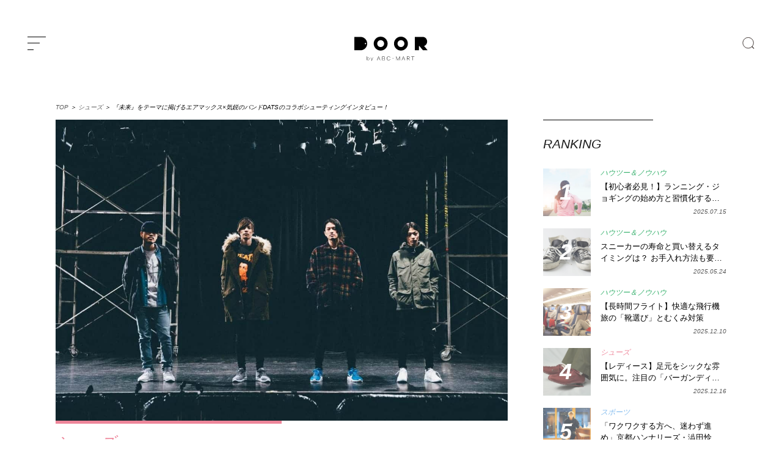

--- FILE ---
content_type: text/html; charset=UTF-8
request_url: https://door.abc-mart.net/3745
body_size: 38076
content:
<!DOCTYPE html>
<html lang="ja">
<head>
<meta charset="utf-8">
<!--[if IE]><meta http-equiv="X-UA-Compatible" content="IE=edge" /><![endif]-->
<!--[if lt IE 9]><script src="https://cdnjs.cloudflare.com/ajax/libs/html5shiv/3.7.3/html5shiv.min.js"></script><![endif]-->
<meta name="msvalidate.01" content="BF1EDB5605715B542EA243E39862F4FB" />
<meta property="fb:pages" content="1790393594518918" />
<meta http-equiv="Content-Style-Type" content="text/css;" />
<meta name="viewport" content="width=device-width, initial-scale=1.0">
<meta name="google-site-verification" content="a3Ql9wrz_M0EikZGNM6LIA48Egv2XtkJI5TDj6G2Gvs" />
<meta name="msapplication-TileColor" content="#002153">
<meta name="theme-color" content="#002153">

<link rel="preconnect" href="//ajax.googleapis.com" />
<link rel="preconnect" href="//www.google.com" />
<link rel="preconnect" href="//www.google-analytics.com" />
<link rel="preconnect" href="//www.google.co.jp" />
<!-- <link rel="preconnect" href="//fonts.googleapis.com" /> -->
<link rel="preconnect" href="//b.yjtag.jp" />
<link rel="preconnect" href="//connect.facebook.net" />
<link rel="preconnect" href="//assets.pinterest.com" />
<!-- <link rel="preconnect" href="//fonts.gstatic.com" />	 -->
<link rel="dns-prefetch" href="//ajax.googleapis.com" />
<link rel="dns-prefetch" href="//www.google.com" />
<link rel="dns-prefetch" href="//www.google-analytics.com" />
<link rel="dns-prefetch" href="//www.google.co.jp" />
<!-- <link rel="dns-prefetch" href="//fonts.googleapis.com" /> -->
<link rel="dns-prefetch" href="//b.yjtag.jp" />
<link rel="dns-prefetch" href="//connect.facebook.net" />
<link rel="dns-prefetch" href="//assets.pinterest.com" />
<!-- <link rel="dns-prefetch" href="//fonts.gstatic.com" /> -->
<link rel="icon" href="https://door.abc-mart.net/wp-content/themes/door2021-v01/favicon.ico" type="image/vnd.microsoft.icon">
<link rel="shortcut icon" href="https://door.abc-mart.net/wp-content/themes/door2021-v01/favicon.ico" type="image/vnd.microsoft.icon">
<link rel="apple-touch-icon" sizes="192x192" href="https://door.abc-mart.net/wp-content/themes/door2021-v01/apple-touch-icon.png">
<style>

	</style>


<link rel="stylesheet" href="https://door.abc-mart.net/wp-content/themes/door2021-v01/style.css?=20260114100456" type="text/css" media="screen" />
<meta name='robots' content='index, follow, max-image-preview:large, max-snippet:-1, max-video-preview:-1' />
<script type="text/javascript" id="wpp-js" src="https://door.abc-mart.net/wp-content/plugins/wordpress-popular-posts/assets/js/wpp.min.js" data-sampling="1" data-sampling-rate="100" data-api-url="https://door.abc-mart.net/wp-json/wordpress-popular-posts" data-post-id="3745" data-token="0a747c5ff7" data-lang="0" data-debug="0"></script>

	<!-- This site is optimized with the Yoast SEO plugin v23.5 - https://yoast.com/wordpress/plugins/seo/ -->
	<title>『未来』をテーマに掲げるエアマックス×気鋭のバンドDATSのコラボシューティングインタビュー！</title>
	<meta name="description" content="今年の３月26日に誕生30周年を迎えた『ナイキ（NIKE）』のエアマックス＜AIR" />
	<link rel="canonical" href="https://door.abc-mart.net/3745" />
	<meta property="og:locale" content="ja_JP" />
	<meta property="og:type" content="article" />
	<meta property="og:title" content="『未来』をテーマに掲げるエアマックス×気鋭のバンドDATSのコラボシューティングインタビュー！" />
	<meta property="og:description" content="今年の３月26日に誕生30周年を迎えた『ナイキ（NIKE）』のエアマックス＜AIR" />
	<meta property="og:url" content="https://door.abc-mart.net/3745" />
	<meta property="og:site_name" content="DOOR by ABC-MART" />
	<meta property="article:publisher" content="https://www.facebook.com/doorbyabcmart/" />
	<meta property="article:published_time" content="2017-04-27T08:30:12+00:00" />
	<meta property="article:modified_time" content="2018-03-21T02:15:17+00:00" />
	<meta property="og:image" content="https://door.abc-mart.net/wp-content/uploads/2017/04/F7Q1210.jpg" />
	<meta property="og:image:width" content="1920" />
	<meta property="og:image:height" content="1280" />
	<meta property="og:image:type" content="image/jpeg" />
	<meta name="author" content="door" />
	<meta name="twitter:card" content="summary_large_image" />
	<meta name="twitter:creator" content="@DOORbyABCMART" />
	<meta name="twitter:site" content="@DOORbyABCMART" />
	<script type="application/ld+json" class="yoast-schema-graph">{"@context":"https://schema.org","@graph":[{"@type":"WebPage","@id":"https://door.abc-mart.net/3745","url":"https://door.abc-mart.net/3745","name":"『未来』をテーマに掲げるエアマックス×気鋭のバンドDATSのコラボシューティングインタビュー！","isPartOf":{"@id":"https://door.abc-mart.net/#website"},"primaryImageOfPage":{"@id":"https://door.abc-mart.net/3745#primaryimage"},"image":{"@id":"https://door.abc-mart.net/3745#primaryimage"},"thumbnailUrl":"https://door.abc-mart.net/wp-content/uploads/2017/04/F7Q1210.jpg","datePublished":"2017-04-27T08:30:12+00:00","dateModified":"2018-03-21T02:15:17+00:00","author":{"@id":"https://door.abc-mart.net/#/schema/person/182e44e7f94dad8b8bff30355d6c5d0c"},"description":"今年の３月26日に誕生30周年を迎えた『ナイキ（NIKE）』のエアマックス＜AIR","breadcrumb":{"@id":"https://door.abc-mart.net/3745#breadcrumb"},"inLanguage":"ja","potentialAction":[{"@type":"ReadAction","target":["https://door.abc-mart.net/3745"]}]},{"@type":"ImageObject","inLanguage":"ja","@id":"https://door.abc-mart.net/3745#primaryimage","url":"https://door.abc-mart.net/wp-content/uploads/2017/04/F7Q1210.jpg","contentUrl":"https://door.abc-mart.net/wp-content/uploads/2017/04/F7Q1210.jpg","width":1920,"height":1280},{"@type":"BreadcrumbList","@id":"https://door.abc-mart.net/3745#breadcrumb","itemListElement":[{"@type":"ListItem","position":1,"name":"TOP","item":"https://door.abc-mart.net/"},{"@type":"ListItem","position":2,"name":"シューズ","item":"https://door.abc-mart.net/shoes"},{"@type":"ListItem","position":3,"name":"『未来』をテーマに掲げるエアマックス×気鋭のバンドDATSのコラボシューティングインタビュー！"}]},{"@type":"WebSite","@id":"https://door.abc-mart.net/#website","url":"https://door.abc-mart.net/","name":"DOOR by ABC-MART","description":"自分らしさを見つけるためのファッション情報メディア。新しい一歩をここから始める","potentialAction":[{"@type":"SearchAction","target":{"@type":"EntryPoint","urlTemplate":"https://door.abc-mart.net/?s={search_term_string}"},"query-input":{"@type":"PropertyValueSpecification","valueRequired":true,"valueName":"search_term_string"}}],"inLanguage":"ja"},{"@type":"Person","@id":"https://door.abc-mart.net/#/schema/person/182e44e7f94dad8b8bff30355d6c5d0c","name":"door"}]}</script>
	<!-- / Yoast SEO plugin. -->


<link rel="alternate" type="application/rss+xml" title="DOOR by ABC-MART &raquo; フィード" href="https://door.abc-mart.net/feed" />
<link rel="alternate" type="application/rss+xml" title="DOOR by ABC-MART &raquo; コメントフィード" href="https://door.abc-mart.net/comments/feed" />
<link rel='stylesheet' id='wp-block-library-css' href='https://door.abc-mart.net/wp-includes/css/dist/block-library/style.min.css?ver=3180bdab51934159560c49153a50c18e' type='text/css' media='all' />
<style id='classic-theme-styles-inline-css' type='text/css'>
/*! This file is auto-generated */
.wp-block-button__link{color:#fff;background-color:#32373c;border-radius:9999px;box-shadow:none;text-decoration:none;padding:calc(.667em + 2px) calc(1.333em + 2px);font-size:1.125em}.wp-block-file__button{background:#32373c;color:#fff;text-decoration:none}
</style>
<style id='global-styles-inline-css' type='text/css'>
:root{--wp--preset--aspect-ratio--square: 1;--wp--preset--aspect-ratio--4-3: 4/3;--wp--preset--aspect-ratio--3-4: 3/4;--wp--preset--aspect-ratio--3-2: 3/2;--wp--preset--aspect-ratio--2-3: 2/3;--wp--preset--aspect-ratio--16-9: 16/9;--wp--preset--aspect-ratio--9-16: 9/16;--wp--preset--color--black: #000000;--wp--preset--color--cyan-bluish-gray: #abb8c3;--wp--preset--color--white: #ffffff;--wp--preset--color--pale-pink: #f78da7;--wp--preset--color--vivid-red: #cf2e2e;--wp--preset--color--luminous-vivid-orange: #ff6900;--wp--preset--color--luminous-vivid-amber: #fcb900;--wp--preset--color--light-green-cyan: #7bdcb5;--wp--preset--color--vivid-green-cyan: #00d084;--wp--preset--color--pale-cyan-blue: #8ed1fc;--wp--preset--color--vivid-cyan-blue: #0693e3;--wp--preset--color--vivid-purple: #9b51e0;--wp--preset--gradient--vivid-cyan-blue-to-vivid-purple: linear-gradient(135deg,rgba(6,147,227,1) 0%,rgb(155,81,224) 100%);--wp--preset--gradient--light-green-cyan-to-vivid-green-cyan: linear-gradient(135deg,rgb(122,220,180) 0%,rgb(0,208,130) 100%);--wp--preset--gradient--luminous-vivid-amber-to-luminous-vivid-orange: linear-gradient(135deg,rgba(252,185,0,1) 0%,rgba(255,105,0,1) 100%);--wp--preset--gradient--luminous-vivid-orange-to-vivid-red: linear-gradient(135deg,rgba(255,105,0,1) 0%,rgb(207,46,46) 100%);--wp--preset--gradient--very-light-gray-to-cyan-bluish-gray: linear-gradient(135deg,rgb(238,238,238) 0%,rgb(169,184,195) 100%);--wp--preset--gradient--cool-to-warm-spectrum: linear-gradient(135deg,rgb(74,234,220) 0%,rgb(151,120,209) 20%,rgb(207,42,186) 40%,rgb(238,44,130) 60%,rgb(251,105,98) 80%,rgb(254,248,76) 100%);--wp--preset--gradient--blush-light-purple: linear-gradient(135deg,rgb(255,206,236) 0%,rgb(152,150,240) 100%);--wp--preset--gradient--blush-bordeaux: linear-gradient(135deg,rgb(254,205,165) 0%,rgb(254,45,45) 50%,rgb(107,0,62) 100%);--wp--preset--gradient--luminous-dusk: linear-gradient(135deg,rgb(255,203,112) 0%,rgb(199,81,192) 50%,rgb(65,88,208) 100%);--wp--preset--gradient--pale-ocean: linear-gradient(135deg,rgb(255,245,203) 0%,rgb(182,227,212) 50%,rgb(51,167,181) 100%);--wp--preset--gradient--electric-grass: linear-gradient(135deg,rgb(202,248,128) 0%,rgb(113,206,126) 100%);--wp--preset--gradient--midnight: linear-gradient(135deg,rgb(2,3,129) 0%,rgb(40,116,252) 100%);--wp--preset--font-size--small: 13px;--wp--preset--font-size--medium: 20px;--wp--preset--font-size--large: 36px;--wp--preset--font-size--x-large: 42px;--wp--preset--spacing--20: 0.44rem;--wp--preset--spacing--30: 0.67rem;--wp--preset--spacing--40: 1rem;--wp--preset--spacing--50: 1.5rem;--wp--preset--spacing--60: 2.25rem;--wp--preset--spacing--70: 3.38rem;--wp--preset--spacing--80: 5.06rem;--wp--preset--shadow--natural: 6px 6px 9px rgba(0, 0, 0, 0.2);--wp--preset--shadow--deep: 12px 12px 50px rgba(0, 0, 0, 0.4);--wp--preset--shadow--sharp: 6px 6px 0px rgba(0, 0, 0, 0.2);--wp--preset--shadow--outlined: 6px 6px 0px -3px rgba(255, 255, 255, 1), 6px 6px rgba(0, 0, 0, 1);--wp--preset--shadow--crisp: 6px 6px 0px rgba(0, 0, 0, 1);}:where(.is-layout-flex){gap: 0.5em;}:where(.is-layout-grid){gap: 0.5em;}body .is-layout-flex{display: flex;}.is-layout-flex{flex-wrap: wrap;align-items: center;}.is-layout-flex > :is(*, div){margin: 0;}body .is-layout-grid{display: grid;}.is-layout-grid > :is(*, div){margin: 0;}:where(.wp-block-columns.is-layout-flex){gap: 2em;}:where(.wp-block-columns.is-layout-grid){gap: 2em;}:where(.wp-block-post-template.is-layout-flex){gap: 1.25em;}:where(.wp-block-post-template.is-layout-grid){gap: 1.25em;}.has-black-color{color: var(--wp--preset--color--black) !important;}.has-cyan-bluish-gray-color{color: var(--wp--preset--color--cyan-bluish-gray) !important;}.has-white-color{color: var(--wp--preset--color--white) !important;}.has-pale-pink-color{color: var(--wp--preset--color--pale-pink) !important;}.has-vivid-red-color{color: var(--wp--preset--color--vivid-red) !important;}.has-luminous-vivid-orange-color{color: var(--wp--preset--color--luminous-vivid-orange) !important;}.has-luminous-vivid-amber-color{color: var(--wp--preset--color--luminous-vivid-amber) !important;}.has-light-green-cyan-color{color: var(--wp--preset--color--light-green-cyan) !important;}.has-vivid-green-cyan-color{color: var(--wp--preset--color--vivid-green-cyan) !important;}.has-pale-cyan-blue-color{color: var(--wp--preset--color--pale-cyan-blue) !important;}.has-vivid-cyan-blue-color{color: var(--wp--preset--color--vivid-cyan-blue) !important;}.has-vivid-purple-color{color: var(--wp--preset--color--vivid-purple) !important;}.has-black-background-color{background-color: var(--wp--preset--color--black) !important;}.has-cyan-bluish-gray-background-color{background-color: var(--wp--preset--color--cyan-bluish-gray) !important;}.has-white-background-color{background-color: var(--wp--preset--color--white) !important;}.has-pale-pink-background-color{background-color: var(--wp--preset--color--pale-pink) !important;}.has-vivid-red-background-color{background-color: var(--wp--preset--color--vivid-red) !important;}.has-luminous-vivid-orange-background-color{background-color: var(--wp--preset--color--luminous-vivid-orange) !important;}.has-luminous-vivid-amber-background-color{background-color: var(--wp--preset--color--luminous-vivid-amber) !important;}.has-light-green-cyan-background-color{background-color: var(--wp--preset--color--light-green-cyan) !important;}.has-vivid-green-cyan-background-color{background-color: var(--wp--preset--color--vivid-green-cyan) !important;}.has-pale-cyan-blue-background-color{background-color: var(--wp--preset--color--pale-cyan-blue) !important;}.has-vivid-cyan-blue-background-color{background-color: var(--wp--preset--color--vivid-cyan-blue) !important;}.has-vivid-purple-background-color{background-color: var(--wp--preset--color--vivid-purple) !important;}.has-black-border-color{border-color: var(--wp--preset--color--black) !important;}.has-cyan-bluish-gray-border-color{border-color: var(--wp--preset--color--cyan-bluish-gray) !important;}.has-white-border-color{border-color: var(--wp--preset--color--white) !important;}.has-pale-pink-border-color{border-color: var(--wp--preset--color--pale-pink) !important;}.has-vivid-red-border-color{border-color: var(--wp--preset--color--vivid-red) !important;}.has-luminous-vivid-orange-border-color{border-color: var(--wp--preset--color--luminous-vivid-orange) !important;}.has-luminous-vivid-amber-border-color{border-color: var(--wp--preset--color--luminous-vivid-amber) !important;}.has-light-green-cyan-border-color{border-color: var(--wp--preset--color--light-green-cyan) !important;}.has-vivid-green-cyan-border-color{border-color: var(--wp--preset--color--vivid-green-cyan) !important;}.has-pale-cyan-blue-border-color{border-color: var(--wp--preset--color--pale-cyan-blue) !important;}.has-vivid-cyan-blue-border-color{border-color: var(--wp--preset--color--vivid-cyan-blue) !important;}.has-vivid-purple-border-color{border-color: var(--wp--preset--color--vivid-purple) !important;}.has-vivid-cyan-blue-to-vivid-purple-gradient-background{background: var(--wp--preset--gradient--vivid-cyan-blue-to-vivid-purple) !important;}.has-light-green-cyan-to-vivid-green-cyan-gradient-background{background: var(--wp--preset--gradient--light-green-cyan-to-vivid-green-cyan) !important;}.has-luminous-vivid-amber-to-luminous-vivid-orange-gradient-background{background: var(--wp--preset--gradient--luminous-vivid-amber-to-luminous-vivid-orange) !important;}.has-luminous-vivid-orange-to-vivid-red-gradient-background{background: var(--wp--preset--gradient--luminous-vivid-orange-to-vivid-red) !important;}.has-very-light-gray-to-cyan-bluish-gray-gradient-background{background: var(--wp--preset--gradient--very-light-gray-to-cyan-bluish-gray) !important;}.has-cool-to-warm-spectrum-gradient-background{background: var(--wp--preset--gradient--cool-to-warm-spectrum) !important;}.has-blush-light-purple-gradient-background{background: var(--wp--preset--gradient--blush-light-purple) !important;}.has-blush-bordeaux-gradient-background{background: var(--wp--preset--gradient--blush-bordeaux) !important;}.has-luminous-dusk-gradient-background{background: var(--wp--preset--gradient--luminous-dusk) !important;}.has-pale-ocean-gradient-background{background: var(--wp--preset--gradient--pale-ocean) !important;}.has-electric-grass-gradient-background{background: var(--wp--preset--gradient--electric-grass) !important;}.has-midnight-gradient-background{background: var(--wp--preset--gradient--midnight) !important;}.has-small-font-size{font-size: var(--wp--preset--font-size--small) !important;}.has-medium-font-size{font-size: var(--wp--preset--font-size--medium) !important;}.has-large-font-size{font-size: var(--wp--preset--font-size--large) !important;}.has-x-large-font-size{font-size: var(--wp--preset--font-size--x-large) !important;}
:where(.wp-block-post-template.is-layout-flex){gap: 1.25em;}:where(.wp-block-post-template.is-layout-grid){gap: 1.25em;}
:where(.wp-block-columns.is-layout-flex){gap: 2em;}:where(.wp-block-columns.is-layout-grid){gap: 2em;}
:root :where(.wp-block-pullquote){font-size: 1.5em;line-height: 1.6;}
</style>
<link rel='stylesheet' id='ppress-frontend-css' href='https://door.abc-mart.net/wp-content/plugins/wp-user-avatar/assets/css/frontend.min.css?ver=4.15.14' type='text/css' media='all' />
<link rel='stylesheet' id='ppress-flatpickr-css' href='https://door.abc-mart.net/wp-content/plugins/wp-user-avatar/assets/flatpickr/flatpickr.min.css?ver=4.15.14' type='text/css' media='all' />
<link rel='stylesheet' id='ppress-select2-css' href='https://door.abc-mart.net/wp-content/plugins/wp-user-avatar/assets/select2/select2.min.css?ver=3180bdab51934159560c49153a50c18e' type='text/css' media='all' />
<script type="text/javascript" src="https://door.abc-mart.net/wp-includes/js/jquery/jquery.min.js?ver=3.7.1" id="jquery-core-js"></script>
<script type="text/javascript" src="https://door.abc-mart.net/wp-includes/js/jquery/jquery-migrate.min.js?ver=3.4.1" id="jquery-migrate-js"></script>
<script type="text/javascript" src="https://door.abc-mart.net/wp-content/plugins/wp-user-avatar/assets/flatpickr/flatpickr.min.js?ver=4.15.14" id="ppress-flatpickr-js"></script>
<script type="text/javascript" src="https://door.abc-mart.net/wp-content/plugins/wp-user-avatar/assets/select2/select2.min.js?ver=4.15.14" id="ppress-select2-js"></script>
<link rel="EditURI" type="application/rsd+xml" title="RSD" href="https://door.abc-mart.net/xmlrpc.php?rsd" />

<link rel='shortlink' href='https://door.abc-mart.net/?p=3745' />
<style>:root {
			--lazy-loader-animation-duration: 300ms;
		}
		  
		.lazyload {
	display: block;
}

.lazyload,
        .lazyloading {
			opacity: 0;
		}


		.lazyloaded {
			opacity: 1;
			transition: opacity 300ms;
			transition: opacity var(--lazy-loader-animation-duration);
		}</style><noscript><style>.lazyload { display: none; } .lazyload[class*="lazy-loader-background-element-"] { display: block; opacity: 1; }</style></noscript><script type="application/ld+json">{"@context":"https://schema.org","@type":"BreadcrumbList","itemListElement":[{"@type":"ListItem","position":1,"item":{"@id":"https://door.abc-mart.net/shoes","name":"シューズ"}},{"@type":"ListItem","position":2,"item":{"@id":"https://door.abc-mart.net/3745","name":"『未来』をテーマに掲げるエアマックス×気鋭のバンドDATSのコラボシューティングインタビュー！"}}]}</script><script type="application/ld+json">{"@context":"https://schema.org","@type":"Article","mainEntityOfPage":{"@type":"WebPage","@id":"https://door.abc-mart.net/3745"},"headline":"『未来』をテーマに掲げるエアマックス×気鋭のバンドDATSのコラボシューティングインタビュー！","datePublished":"2017-04-27T17:30:12+0900","dateModified":"2018-03-21T11:15:17+0900","author":{"@type":"Person","name":"door"},"description":"今年の３月26日に誕生30周年を迎えた『ナイキ（NIKE）』のエアマックス＜AIR MAX＞。ランニングシューズの常識を覆す革命を起こし続けて来たエアマックスの2017年のテーマは『未来』。そこで、そのDNAと共振するア","image":{"@type":"ImageObject","url":"https://door.abc-mart.net/wp-content/uploads/2017/04/F7Q1210.jpg","width":1920,"height":1280},"publisher":{"@type":"Organization","name":"DOOR by ABC-MART"}}</script><script type="application/ld+json">{"@context":"https://schema.org","@type":"NewsArticle","mainEntityOfPage":{"@type":"WebPage","@id":"https://door.abc-mart.net/3745"},"headline":"『未来』をテーマに掲げるエアマックス×気鋭のバンドDATSのコラボシューティングインタビュー！","datePublished":"2017-04-27T17:30:12+0900","dateModified":"2018-03-21T11:15:17+0900","author":{"@type":"Person","name":"door"},"description":"今年の３月26日に誕生30周年を迎えた『ナイキ（NIKE）』のエアマックス＜AIR MAX＞。ランニングシューズの常識を覆す革命を起こし続けて来たエアマックスの2017年のテーマは『未来』。そこで、そのDNAと共振するア","image":{"@type":"ImageObject","url":"https://door.abc-mart.net/wp-content/uploads/2017/04/F7Q1210.jpg","width":1920,"height":1280},"publisher":{"@type":"Organization","name":"DOOR by ABC-MART"}}</script>            <style id="wpp-loading-animation-styles">@-webkit-keyframes bgslide{from{background-position-x:0}to{background-position-x:-200%}}@keyframes bgslide{from{background-position-x:0}to{background-position-x:-200%}}.wpp-widget-block-placeholder,.wpp-shortcode-placeholder{margin:0 auto;width:60px;height:3px;background:#dd3737;background:linear-gradient(90deg,#dd3737 0%,#571313 10%,#dd3737 100%);background-size:200% auto;border-radius:3px;-webkit-animation:bgslide 1s infinite linear;animation:bgslide 1s infinite linear}</style>
            <style type="text/css">.recentcomments a{display:inline !important;padding:0 !important;margin:0 !important;}</style><!-- easy_custom_js_and_css begin -->

<!-- Facebook Pixel Code -->
<script>
  !function(f,b,e,v,n,t,s)
  {if(f.fbq)return;n=f.fbq=function(){n.callMethod?
  n.callMethod.apply(n,arguments):n.queue.push(arguments)};
  if(!f._fbq)f._fbq=n;n.push=n;n.loaded=!0;n.version='2.0';
  n.queue=[];t=b.createElement(e);t.async=!0;
  t.src=v;s=b.getElementsByTagName(e)[0];
  s.parentNode.insertBefore(t,s)}(window, document,'script',
  'https://connect.facebook.net/en_US/fbevents.js');
  fbq('init', '2812993788714630');
  fbq('track', 'PageView');
</script>
<!-- End Facebook Pixel Code -->

<!-- easy_custom_js_and_css end -->
<script>
  (function(i,s,o,g,r,a,m){i['GoogleAnalyticsObject']=r;i[r]=i[r]||function(){
  (i[r].q=i[r].q||[]).push(arguments)},i[r].l=1*new Date();a=s.createElement(o),
  m=s.getElementsByTagName(o)[0];a.async=1;a.src=g;m.parentNode.insertBefore(a,m)
  })(window,document,'script','https://www.google-analytics.com/analytics.js','ga');

  ga('create', 'UA-7317182-2', 'auto');
  ga('send', 'pageview');

  ga('create', 'UA-88473408-1', 'auto', {'name' : 'door'} );
  ga('require', 'displayfeatures');
  ga('set', 'dimension1', 'door');
  ga('set', 'dimension2', 'shoes');
  ga('set', 'dimension3', '2017/04');
  ga('door.send', 'pageview');
</script>
<!-- Google Tag Manager -->
<script>(function(w,d,s,l,i){w[l]=w[l]||[];w[l].push({'gtm.start':
new Date().getTime(),event:'gtm.js'});var f=d.getElementsByTagName(s)[0],
j=d.createElement(s),dl=l!='dataLayer'?'&l='+l:'';j.async=true;j.src=
'https://www.googletagmanager.com/gtm.js?id='+i+dl;f.parentNode.insertBefore(j,f);
})(window,document,'script','dataLayer','GTM-NP7J52M');</script>
<!-- End Google Tag Manager -->
</head>
<body class="post-template-default single single-post postid-3745 single-format-standard"><!--RUN181127-->
<!-- Google Tag Manager (noscript) -->
<noscript><iframe src="https://www.googletagmanager.com/ns.html?id=GTM-NP7J52M"
height="0" width="0" style="display:none;visibility:hidden"></iframe></noscript>
<!-- End Google Tag Manager (noscript) -->
<div id="loading_wrap">
<div id="container" class="container" canvas="container">
	<header id="header" role="banner">
		<div class="inner header_color">
			<div class="menu_wrap toggle-id-1">
	      <a class="menu-trigger" alt="menu">
	        <span></span>
	        <span></span>
	        <span></span>
	      </a>
	     </div>
			<div class="logo">
				<a href="https://door.abc-mart.net" alt="DOOR by ABC-MART" title="DOOR by ABC-MART" onclick="ga('send', 'event', 'Logo_Link', 'content_click', this.href, 1, {'nonInteraction': 1}); ga('door.send', 'event', 'Logo_Link', 'content_click', this.href, 1, {'nonInteraction': 1});">
					<svg xmlns="https://www.w3.org/2000/svg" width="199.985" height="66.497" viewBox="0 0 809 269">
					  <path id="header-logo" data-name="header-logo" class="cls-1" d="M175.006,379.837H107V527.309h68.007A73.736,73.736,0,0,0,175.006,379.837Zm54.973,81.109a7.374,7.374,0,1,1,7.367-7.373A7.37,7.37,0,0,1,229.979,460.946ZM621.3,377a76.572,76.572,0,1,0,76.508,76.572A76.54,76.54,0,0,0,621.3,377Zm0,114.858a38.286,38.286,0,1,1,38.254-38.286A38.271,38.271,0,0,1,621.3,491.859ZM397.446,377a76.572,76.572,0,1,0,76.508,76.572A76.54,76.54,0,0,0,397.446,377Zm0,114.858A38.286,38.286,0,1,1,435.7,453.573,38.271,38.271,0,0,1,397.446,491.859ZM269.345,611.5a16.578,16.578,0,0,1,0,21.266,12.42,12.42,0,0,1-9.38,4.086,12.818,12.818,0,0,1-6.593-1.756,12.438,12.438,0,0,1-4.717-4.92v6.043h-2.626V594.778h2.626v19.28a12.434,12.434,0,0,1,4.717-4.921,12.827,12.827,0,0,1,6.593-1.755A12.377,12.377,0,0,1,269.345,611.5Zm-1.876,19.482a13.917,13.917,0,0,0-.027-17.7,10.561,10.561,0,0,0-15.49.028,13.45,13.45,0,0,0-.027,17.612A10.655,10.655,0,0,0,267.469,630.979ZM297.246,646h-2.895l4.343-10.015-12.222-27.97h3l10.666,24.748,10.774-24.748h2.894ZM391,638.281l-4.865-11.661H363.465l-4.925,11.661h-3.2l18.1-42.693h2.67l18.1,42.693H391Zm-16.2-38.615-10.087,24.023h20.174Zm61.682,16.95a9.227,9.227,0,0,1,6.2,3.187,10.4,10.4,0,0,1,2.344,7.009,11.061,11.061,0,0,1-3.264,8.283q-3.264,3.186-8.84,3.186H414.11V595.588h17.682q5.579,0,8.723,3a10.488,10.488,0,0,1,3.144,7.965,10.758,10.758,0,0,1-2.076,6.691,7.945,7.945,0,0,1-5.1,3.249v0.128Zm-19.344-1.211h15.308a7.99,7.99,0,0,0,6.053-2.421,8.755,8.755,0,0,0,2.315-6.308,7.782,7.782,0,0,0-2.463-6.022,9.663,9.663,0,0,0-6.794-2.262H417.136v17.013Zm15.547,20.072a9.355,9.355,0,0,0,6.764-2.453,8.485,8.485,0,0,0,2.551-6.4,7.924,7.924,0,0,0-2.582-6.244,9.839,9.839,0,0,0-6.793-2.294H417.136v17.395h15.547Zm62.534-2.421a15.942,15.942,0,0,0,5.963-7.965l2.908,0.764a18.658,18.658,0,0,1-7,9.591,19.589,19.589,0,0,1-11.629,3.536,19.051,19.051,0,0,1-14.538-6.4,23.587,23.587,0,0,1,0-31.287,19.055,19.055,0,0,1,14.538-6.4,19.707,19.707,0,0,1,11.629,3.505,18.514,18.514,0,0,1,7,9.43l-2.848.957a15.57,15.57,0,0,0-5.934-7.966,16.814,16.814,0,0,0-9.849-2.931,16.246,16.246,0,0,0-12.431,5.512,20.605,20.605,0,0,0,0,27.082,16.245,16.245,0,0,0,12.431,5.511A16.576,16.576,0,0,0,495.217,633.056Zm29.289-15.025v-2.8h19.047v2.8H524.506Zm84.371,20.25H605.97V602.916l-17.089,35.365h-2.136L569.6,602.916v35.365H566.69V595.588h2.67l18.453,37.978,18.454-37.978h2.61v42.693Zm55.6,0-4.865-11.661H636.943l-4.924,11.661h-3.2l18.1-42.693h2.671l18.1,42.693h-3.2Zm-16.2-38.615-10.086,24.023h20.172Zm67.439,38.615-16.377-19.625h-8.724v19.625h-3.026V595.588h18.1a12.612,12.612,0,0,1,8.96,3.155,12.073,12.073,0,0,1,0,16.758,12.616,12.616,0,0,1-8.96,3.155h-2.552l16.494,19.625h-3.914Zm-10.028-22.493a9.6,9.6,0,0,0,6.793-2.39,8.149,8.149,0,0,0,2.581-6.276,8.051,8.051,0,0,0-2.581-6.245,9.679,9.679,0,0,0-6.793-2.357H690.615v17.268h15.073Zm48.854-17.268v39.761h-3.085V598.52H735.97v-2.932h34.058v2.932H754.542ZM876.5,479.869c19.55-6.207,33.833-25.781,33.833-48.984,0-28.194-21.079-51.048-47.082-51.048H774.319V527.309h45.338V481.933h6.612l37.781,45.376H916Z" transform="translate(-107 -377)"/>
					</svg>
				</a>
			</div>
			<h3 class="catch" style="opacity:0;">自分らしさを見つけるためのファッション情報メディア。<br class="sp">新しい一歩をここから始める</h3>
			<div class="search pc">
				<form role="search" method="get" id="searchform" action="https://door.abc-mart.net/">
	
		<label for="search" class="search_button"></label>
		<input type="text" value="" name="s" id="s" placeholder="SEARCH" class="search_input" style="display:none;">
		<input type="submit" value="検索" name="search-button" style="display:none;"/>
	
</form>			
			</div>
		</div>
		<div id="search_window">
			<div class="inner">
				<div class="close_wrap">
					<div class="close">
						<span></span>
						<span></span>
					</div>
				</div>
				<form role="search" method="get" id="searchform" action="https://door.abc-mart.net/">
	
		<label for="search" class="search_button"></label>
		<input type="text" value="" name="s" id="s" placeholder="SEARCH" class="search_input" style="display:none;">
		<input type="submit" value="検索" name="search-button" style="display:none;"/>
	
</form>			
			</div>
		</div>
	</header>


<div class="breadcrumb pc"<span><span><a href="https://door.abc-mart.net/">TOP</a></span> ＞ <span><a href="https://door.abc-mart.net/shoes">シューズ</a></span> ＞ <span class="breadcrumb_last" aria-current="page">『未来』をテーマに掲げるエアマックス×気鋭のバンドDATSのコラボシューティングインタビュー！</span></span></div>

		
		<div class="single_img sp">
			<div class="inner lazyload" data-bg="https://door.abc-mart.net/wp-content/uploads/2017/04/F7Q1210.jpg">
				<div class="spacer"></div>

				<!-- <div class="meta">
					<div class="meta_inner">
						<div class="count_cash">0</div>
												<span class="cat cat_shoes">
							シューズ						</span>
						<h2>『未来』をテーマに掲げるエアマックス×気鋭のバンドDATSのコラボシューティングインタビュー！</h2>
						<div class="bottom">
							<span class="date">2017.4.27</span>
						</div>
					</div>
				</div> -->
			</div>
			<!--inner-->
		</div>

		<section id="content">
			<div class="top-content-wrap">
				<div class="main_wrap">

					<div class="single_img pc">
						<noscript><img width="1920" height="1280" src="https://door.abc-mart.net/wp-content/uploads/2017/04/F7Q1210.jpg" class="attachment-full size-full wp-post-image" alt decoding="async" srcset="https://door.abc-mart.net/wp-content/uploads/2017/04/F7Q1210.jpg 1920w, https://door.abc-mart.net/wp-content/uploads/2017/04/F7Q1210-300x200.jpg 300w, https://door.abc-mart.net/wp-content/uploads/2017/04/F7Q1210-768x512.jpg 768w, https://door.abc-mart.net/wp-content/uploads/2017/04/F7Q1210-1024x683.jpg 1024w, https://door.abc-mart.net/wp-content/uploads/2017/04/F7Q1210-900x600.jpg 900w, https://door.abc-mart.net/wp-content/uploads/2017/04/F7Q1210-1440x960.jpg 1440w, https://door.abc-mart.net/wp-content/uploads/2017/04/F7Q1210-360x240.jpg 360w" sizes="(max-width: 1920px) 100vw, 1920px"></noscript><img width="1920" height="1280" src="data:image/svg+xml,%3Csvg%20xmlns%3D%22http%3A%2F%2Fwww.w3.org%2F2000%2Fsvg%22%20viewBox%3D%220%200%201920%201280%22%3E%3C%2Fsvg%3E" class="attachment-full size-full wp-post-image lazyload" alt decoding="async" srcset="data:image/svg+xml,%3Csvg%20xmlns%3D%22http%3A%2F%2Fwww.w3.org%2F2000%2Fsvg%22%20viewBox%3D%220%200%201920%201280%22%3E%3C%2Fsvg%3E 1920w" sizes="(max-width: 1920px) 100vw, 1920px" data-srcset="https://door.abc-mart.net/wp-content/uploads/2017/04/F7Q1210.jpg 1920w, https://door.abc-mart.net/wp-content/uploads/2017/04/F7Q1210-300x200.jpg 300w, https://door.abc-mart.net/wp-content/uploads/2017/04/F7Q1210-768x512.jpg 768w, https://door.abc-mart.net/wp-content/uploads/2017/04/F7Q1210-1024x683.jpg 1024w, https://door.abc-mart.net/wp-content/uploads/2017/04/F7Q1210-900x600.jpg 900w, https://door.abc-mart.net/wp-content/uploads/2017/04/F7Q1210-1440x960.jpg 1440w, https://door.abc-mart.net/wp-content/uploads/2017/04/F7Q1210-360x240.jpg 360w" data-src="https://door.abc-mart.net/wp-content/uploads/2017/04/F7Q1210.jpg">						<div class="count_cash">0</div>
						<div class="cat cat_shoes"></div>
					</div>

					<div class="single">
						<div class="article_inner">

							
				<div class="breadcrumb sp"><span><span><a href="https://door.abc-mart.net/">TOP</a></span> ＞ <span><a href="https://door.abc-mart.net/shoes">シューズ</a></span> ＞ <span class="breadcrumb_last" aria-current="page">『未来』をテーマに掲げるエアマックス×気鋭のバンドDATSのコラボシューティングインタビュー！</span></span></div>
				
							<div class="cat cat_shoes pc">
								<a href="https://door.abc-mart.net/shoes">シューズ</a>
							</div>

							<h1 class="h1_pc">
								『未来』をテーマに掲げるエアマックス×気鋭のバンドDATSのコラボシューティングインタビュー！							</h1>

							<div class="meta">
							<div class="writer">
									<div class="radius"></div>
									<span class="info">2017.04.27</span>
								</div>

								<div class="sns_single">
									<ul>
										<li class="twitter">
											<a href="https://twitter.com/share?url=https://door.abc-mart.net/3745&text=『未来』をテーマに掲げるエアマックス×気鋭のバンドDATSのコラボシューティングインタビュー！" onclick="window.open(this.href, 'Twindow', 'width=650, height=450, menubar=no, toolbar=no, scrollbars=yes'); return false;">
												<img src="https://door.abc-mart.net/wp-content/themes/door2021-v01/img/icon-x.png" alt="X Icon" onmouseover="this.src='https://door.abc-mart.net/wp-content/themes/door2021-v01/img/icon-x-hover.png'" onmouseout="this.src='https://door.abc-mart.net/wp-content/themes/door2021-v01/img/icon-x.png'" />
											</a>
										</li>
										<li class="facebook"><a href="https://www.facebook.com/sharer/sharer.php?src=bm&u=https://door.abc-mart.net/3745&t=『未来』をテーマに掲げるエアマックス×気鋭のバンドDATSのコラボシューティングインタビュー！" onclick="window.open(this.href, 'FBwindow', 'width=650, height=450, menubar=no, toolbar=no, scrollbars=yes'); return false;"><span class="icon-facebook"></span></a></li>
										<li class="line"><a href="https://line.me/R/msg/text/?https://door.abc-mart.net/3745"><span class="icon-line"></span></a></li>
										<!-- <li class="hatena"><a href="https://b.hatena.ne.jp/entry/https://door.abc-mart.net/3745" target="_blank"><span class="icon-hatena"></span></a></li>
						<li class="googleplus"><a href="https://plus.google.com/share?url=https://door.abc-mart.net/3745" target="_blank"><span class="icon-googleplus"></span></a></li>
						<li class="pocket"><a href="https://getpocket.com/edit?url=https://door.abc-mart.net/3745" target="_blank"><span class="icon-pocket"></span></a></li>
						<li class="feedly"><a href="https://cloud.feedly.com/#subscription%2Ffeed%2Fhttp%3A%2F%2Fdoor.abc-mart.net%2Ffeed%2F" target="_blank"><span class="icon-feedly"></span></a></li> 
						<li class="feed"><a href="https://door.abc-mart.net/feed" target="_blank"><span class="icon-feed"></span></a></li>-->
									</ul>
								</div>

								

							</div>
														<div class="single_content cat_shoes">
								<div class="index-area"><ul class="index-list">
  <li><a href="#anchor00">ボーカル・ギター杉本さんの原点・自由が丘</a></li>
  <li><a href="#anchor01">杉本さんのクリエイティヴィティを育て呼応する恵比寿リキッドルーム</a></li>
  <li><a href="#anchor02">DATSが切り拓く未来のキーワードは「オープンマインド」</a></li>

</ul></div>								<p>今年の３月26日に誕生30周年を迎えた『<a href="http://www.abc-mart.net/shop/r/r0541/?affiliate=door" rel="nofollow external" onclick="ga('send', 'event', 'Single_Text_Link', 'link_click', this.href, 1, {'nonInteraction': 1});　ga('door.send', 'event', 'Single_Text_Link', 'link_click', this.href, 1, {'nonInteraction': 1});">ナイキ（NIKE）</a>』の<a href="http://www.abc-mart.net/shop/r/r0541l/?affiliate=door" rel="nofollow external" onclick="ga('send', 'event', 'Single_Text_Link', 'link_click', this.href, 1, {'nonInteraction': 1});　ga('door.send', 'event', 'Single_Text_Link', 'link_click', this.href, 1, {'nonInteraction': 1});">エアマックス＜AIR MAX＞</a>。ランニングシューズの常識を覆す革命を起こし続けて来たエアマックスの2017年のテーマは<span class="color">『未来』</span>。そこで、そのDNAと共振するアーティストとのコラボ企画が実現！フジロックへの初出演も決定した平均年齢23歳の気鋭バンド<span class="color">DATS＜ダッツ＞</span>を迎えて、彼らのバックグラウンドをはじめ、バンドや音楽の未来についてインタビュー。また、新しいモデルのエアマックスをおのおののセンスでコーディネート。エアマックスとデジタル・ネイティヴで肩の力が抜けた世代感が漂うDATSとのコラボをお届けします。</p>
<div class="auther">
<div class="img"><a href="ttp://www.datstheband.com/"><noscript><img title="『未来』をテーマに掲げるエアマックス×気鋭のバンドDATSのコラボシューティングインタビュー！" decoding="async" class="alignnone size-thumbnail wp-image-3749" src="https://door.abc-mart.net/wp-content/uploads/2017/04/dats_5-150x150.jpeg" alt="『未来』をテーマに掲げるエアマックス×気鋭のバンドDATSのコラボシューティングインタビュー！" width="150" height="150" srcset="https://door.abc-mart.net/wp-content/uploads/2017/04/dats_5-150x150.jpeg 150w, https://door.abc-mart.net/wp-content/uploads/2017/04/dats_5-300x300.jpeg 300w, https://door.abc-mart.net/wp-content/uploads/2017/04/dats_5-768x768.jpeg 768w, https://door.abc-mart.net/wp-content/uploads/2017/04/dats_5-1024x1024.jpeg 1024w, https://door.abc-mart.net/wp-content/uploads/2017/04/dats_5-240x240.jpeg 240w, https://door.abc-mart.net/wp-content/uploads/2017/04/dats_5-100x100.jpeg 100w, https://door.abc-mart.net/wp-content/uploads/2017/04/dats_5.jpeg 1400w" sizes="(max-width: 150px) 100vw, 150px"></noscript><img title="『未来』をテーマに掲げるエアマックス×気鋭のバンドDATSのコラボシューティングインタビュー！" decoding="async" class="alignnone size-thumbnail wp-image-3749 lazyload" src="data:image/svg+xml,%3Csvg%20xmlns%3D%22http%3A%2F%2Fwww.w3.org%2F2000%2Fsvg%22%20viewBox%3D%220%200%20150%20150%22%3E%3C%2Fsvg%3E" alt="『未来』をテーマに掲げるエアマックス×気鋭のバンドDATSのコラボシューティングインタビュー！" width="150" height="150" srcset="data:image/svg+xml,%3Csvg%20xmlns%3D%22http%3A%2F%2Fwww.w3.org%2F2000%2Fsvg%22%20viewBox%3D%220%200%20150%20150%22%3E%3C%2Fsvg%3E 150w" sizes="(max-width: 150px) 100vw, 150px" data-srcset="https://door.abc-mart.net/wp-content/uploads/2017/04/dats_5-150x150.jpeg 150w, https://door.abc-mart.net/wp-content/uploads/2017/04/dats_5-300x300.jpeg 300w, https://door.abc-mart.net/wp-content/uploads/2017/04/dats_5-768x768.jpeg 768w, https://door.abc-mart.net/wp-content/uploads/2017/04/dats_5-1024x1024.jpeg 1024w, https://door.abc-mart.net/wp-content/uploads/2017/04/dats_5-240x240.jpeg 240w, https://door.abc-mart.net/wp-content/uploads/2017/04/dats_5-100x100.jpeg 100w, https://door.abc-mart.net/wp-content/uploads/2017/04/dats_5.jpeg 1400w" data-src="https://door.abc-mart.net/wp-content/uploads/2017/04/dats_5-150x150.jpeg"></a></div>
<div class="right">
<p class="text"><span class="name">DATS</span><br>
杉本亘(ヴォーカル)、伊原卓哉(ベース)、早川知輝(ギター)、大井一彌(ドラム)の4人組。マスタリング・エンジニアに砂原良徳、リミキサーに杉本と大井が所属するyahyelを迎え、今年3月にリリースされた限定1stシングル『Mobile』は発売日当日に完売する店舗が続出し、大きな話題を集める。また、デビュー・アルバムを前に異例ともいえるフジロック・フェスティバルへの出演を筆頭に、夏から秋にかけての様々なフェスやイベントへの出演も決定しており、5月には雨のパレード、向井太一をゲストに迎える自主企画イベント『Portal』を渋谷WWWにて開催することも決定。そして、6月には待望の1stアルバム『Application』をリリース予定。　<a href="http://www.datstheband.com/" target="_blank" rel="noopener noreferrer external nofollow">HP</a></p>
</div>
</div>
<p><a id="anchor00"></a></p>
<h2 class="cat_title">ボーカル・ギター杉本さんの原点・自由が丘</h2>
<p><br>
<noscript><img title="『未来』をテーマに掲げるエアマックス×気鋭のバンドDATSのコラボシューティングインタビュー！" decoding="async" class="alignnone size-full wp-image-3746" src="https://door.abc-mart.net/wp-content/uploads/2017/04/F7Q0864.jpg" alt="『未来』をテーマに掲げるエアマックス×気鋭のバンドDATSのコラボシューティングインタビュー！" width="1920" height="1280" srcset="https://door.abc-mart.net/wp-content/uploads/2017/04/F7Q0864.jpg 1920w, https://door.abc-mart.net/wp-content/uploads/2017/04/F7Q0864-300x200.jpg 300w, https://door.abc-mart.net/wp-content/uploads/2017/04/F7Q0864-768x512.jpg 768w, https://door.abc-mart.net/wp-content/uploads/2017/04/F7Q0864-1024x683.jpg 1024w, https://door.abc-mart.net/wp-content/uploads/2017/04/F7Q0864-900x600.jpg 900w, https://door.abc-mart.net/wp-content/uploads/2017/04/F7Q0864-1440x960.jpg 1440w, https://door.abc-mart.net/wp-content/uploads/2017/04/F7Q0864-360x240.jpg 360w" sizes="(max-width: 1920px) 100vw, 1920px"></noscript><img title="『未来』をテーマに掲げるエアマックス×気鋭のバンドDATSのコラボシューティングインタビュー！" decoding="async" class="alignnone size-full wp-image-3746 lazyload" src="data:image/svg+xml,%3Csvg%20xmlns%3D%22http%3A%2F%2Fwww.w3.org%2F2000%2Fsvg%22%20viewBox%3D%220%200%201920%201280%22%3E%3C%2Fsvg%3E" alt="『未来』をテーマに掲げるエアマックス×気鋭のバンドDATSのコラボシューティングインタビュー！" width="1920" height="1280" srcset="data:image/svg+xml,%3Csvg%20xmlns%3D%22http%3A%2F%2Fwww.w3.org%2F2000%2Fsvg%22%20viewBox%3D%220%200%201920%201280%22%3E%3C%2Fsvg%3E 1920w" sizes="(max-width: 1920px) 100vw, 1920px" data-srcset="https://door.abc-mart.net/wp-content/uploads/2017/04/F7Q0864.jpg 1920w, https://door.abc-mart.net/wp-content/uploads/2017/04/F7Q0864-300x200.jpg 300w, https://door.abc-mart.net/wp-content/uploads/2017/04/F7Q0864-768x512.jpg 768w, https://door.abc-mart.net/wp-content/uploads/2017/04/F7Q0864-1024x683.jpg 1024w, https://door.abc-mart.net/wp-content/uploads/2017/04/F7Q0864-900x600.jpg 900w, https://door.abc-mart.net/wp-content/uploads/2017/04/F7Q0864-1440x960.jpg 1440w, https://door.abc-mart.net/wp-content/uploads/2017/04/F7Q0864-360x240.jpg 360w" data-src="https://door.abc-mart.net/wp-content/uploads/2017/04/F7Q0864.jpg"></p>
<p>まずボーカル＆ギターでメインコンポーザーの<span class="color">杉本亘さん</span>が、思い出の場所に選んだ<span class="color">自由が丘のマリ・クレール通り</span>へ。幼少期から現在まで過ごし、主に中学高校の青春時代の思い出が色濃く残る場所だとか。</p>
<p><noscript><img title="『未来』をテーマに掲げるエアマックス×気鋭のバンドDATSのコラボシューティングインタビュー！" decoding="async" class="alignnone size-full wp-image-3747" src="https://door.abc-mart.net/wp-content/uploads/2017/04/F7Q0909.jpg" alt="『未来』をテーマに掲げるエアマックス×気鋭のバンドDATSのコラボシューティングインタビュー！" width="1920" height="1280" srcset="https://door.abc-mart.net/wp-content/uploads/2017/04/F7Q0909.jpg 1920w, https://door.abc-mart.net/wp-content/uploads/2017/04/F7Q0909-300x200.jpg 300w, https://door.abc-mart.net/wp-content/uploads/2017/04/F7Q0909-768x512.jpg 768w, https://door.abc-mart.net/wp-content/uploads/2017/04/F7Q0909-1024x683.jpg 1024w, https://door.abc-mart.net/wp-content/uploads/2017/04/F7Q0909-900x600.jpg 900w, https://door.abc-mart.net/wp-content/uploads/2017/04/F7Q0909-1440x960.jpg 1440w, https://door.abc-mart.net/wp-content/uploads/2017/04/F7Q0909-360x240.jpg 360w" sizes="(max-width: 1920px) 100vw, 1920px"></noscript><img title="『未来』をテーマに掲げるエアマックス×気鋭のバンドDATSのコラボシューティングインタビュー！" decoding="async" class="alignnone size-full wp-image-3747 lazyload" src="data:image/svg+xml,%3Csvg%20xmlns%3D%22http%3A%2F%2Fwww.w3.org%2F2000%2Fsvg%22%20viewBox%3D%220%200%201920%201280%22%3E%3C%2Fsvg%3E" alt="『未来』をテーマに掲げるエアマックス×気鋭のバンドDATSのコラボシューティングインタビュー！" width="1920" height="1280" srcset="data:image/svg+xml,%3Csvg%20xmlns%3D%22http%3A%2F%2Fwww.w3.org%2F2000%2Fsvg%22%20viewBox%3D%220%200%201920%201280%22%3E%3C%2Fsvg%3E 1920w" sizes="(max-width: 1920px) 100vw, 1920px" data-srcset="https://door.abc-mart.net/wp-content/uploads/2017/04/F7Q0909.jpg 1920w, https://door.abc-mart.net/wp-content/uploads/2017/04/F7Q0909-300x200.jpg 300w, https://door.abc-mart.net/wp-content/uploads/2017/04/F7Q0909-768x512.jpg 768w, https://door.abc-mart.net/wp-content/uploads/2017/04/F7Q0909-1024x683.jpg 1024w, https://door.abc-mart.net/wp-content/uploads/2017/04/F7Q0909-900x600.jpg 900w, https://door.abc-mart.net/wp-content/uploads/2017/04/F7Q0909-1440x960.jpg 1440w, https://door.abc-mart.net/wp-content/uploads/2017/04/F7Q0909-360x240.jpg 360w" data-src="https://door.abc-mart.net/wp-content/uploads/2017/04/F7Q0909.jpg"></p>
<p><span class="caption">自由が丘の通称『マリ・クレール通り』</span></p>
<p>「若者のストリート感と大人の世界がミックスされていて、ちょっとヨーロッパっぽい雰囲気もありつつ、下町の方に行くと昔ながらのラーメン屋さんもある。しかも外国人の方も多く住んでるんですよね。そういう、都会らしさと落ち着きが同居しているハイブリッドな街で育ったっていうことが、僕の人間性を形成していると思います」</p>
<p><noscript><img title="『未来』をテーマに掲げるエアマックス×気鋭のバンドDATSのコラボシューティングインタビュー！" decoding="async" class="alignnone size-full wp-image-3751" src="https://door.abc-mart.net/wp-content/uploads/2017/04/F7Q1069.jpg" alt="『未来』をテーマに掲げるエアマックス×気鋭のバンドDATSのコラボシューティングインタビュー！" width="1920" height="1280" srcset="https://door.abc-mart.net/wp-content/uploads/2017/04/F7Q1069.jpg 1920w, https://door.abc-mart.net/wp-content/uploads/2017/04/F7Q1069-300x200.jpg 300w, https://door.abc-mart.net/wp-content/uploads/2017/04/F7Q1069-768x512.jpg 768w, https://door.abc-mart.net/wp-content/uploads/2017/04/F7Q1069-1024x683.jpg 1024w, https://door.abc-mart.net/wp-content/uploads/2017/04/F7Q1069-900x600.jpg 900w, https://door.abc-mart.net/wp-content/uploads/2017/04/F7Q1069-1440x960.jpg 1440w, https://door.abc-mart.net/wp-content/uploads/2017/04/F7Q1069-360x240.jpg 360w" sizes="(max-width: 1920px) 100vw, 1920px"></noscript><img title="『未来』をテーマに掲げるエアマックス×気鋭のバンドDATSのコラボシューティングインタビュー！" decoding="async" class="alignnone size-full wp-image-3751 lazyload" src="data:image/svg+xml,%3Csvg%20xmlns%3D%22http%3A%2F%2Fwww.w3.org%2F2000%2Fsvg%22%20viewBox%3D%220%200%201920%201280%22%3E%3C%2Fsvg%3E" alt="『未来』をテーマに掲げるエアマックス×気鋭のバンドDATSのコラボシューティングインタビュー！" width="1920" height="1280" srcset="data:image/svg+xml,%3Csvg%20xmlns%3D%22http%3A%2F%2Fwww.w3.org%2F2000%2Fsvg%22%20viewBox%3D%220%200%201920%201280%22%3E%3C%2Fsvg%3E 1920w" sizes="(max-width: 1920px) 100vw, 1920px" data-srcset="https://door.abc-mart.net/wp-content/uploads/2017/04/F7Q1069.jpg 1920w, https://door.abc-mart.net/wp-content/uploads/2017/04/F7Q1069-300x200.jpg 300w, https://door.abc-mart.net/wp-content/uploads/2017/04/F7Q1069-768x512.jpg 768w, https://door.abc-mart.net/wp-content/uploads/2017/04/F7Q1069-1024x683.jpg 1024w, https://door.abc-mart.net/wp-content/uploads/2017/04/F7Q1069-900x600.jpg 900w, https://door.abc-mart.net/wp-content/uploads/2017/04/F7Q1069-1440x960.jpg 1440w, https://door.abc-mart.net/wp-content/uploads/2017/04/F7Q1069-360x240.jpg 360w" data-src="https://door.abc-mart.net/wp-content/uploads/2017/04/F7Q1069.jpg"></p>
<p><span class="caption">エアマックス シークエント 2に合わせたコーデ。ジーンズとのペールトーンも好相性</span></p>
<p>一人暮らしをする際も迷わず自由が丘にした杉本さん。</p>
<p>「僕がこの街で一人暮らしをしていた頃にちょうどDATSも始まったんです。だから初期のDATSの曲をこの街の自分の部屋で1人シコシコ作っていたのは意味があるというか、今につながる大きなことだと思うんです。スタジオについても、高校生の時のコピーバンド時代から自由が丘のスタジオに入ってたので、バンドや音楽に関する背景も詰まってますね」</p>
<p><noscript><img title="『未来』をテーマに掲げるエアマックス×気鋭のバンドDATSのコラボシューティングインタビュー！" decoding="async" class="alignnone size-full wp-image-3752" src="https://door.abc-mart.net/wp-content/uploads/2017/04/F7Q1092.jpg" alt="『未来』をテーマに掲げるエアマックス×気鋭のバンドDATSのコラボシューティングインタビュー！" width="1920" height="1280" srcset="https://door.abc-mart.net/wp-content/uploads/2017/04/F7Q1092.jpg 1920w, https://door.abc-mart.net/wp-content/uploads/2017/04/F7Q1092-300x200.jpg 300w, https://door.abc-mart.net/wp-content/uploads/2017/04/F7Q1092-768x512.jpg 768w, https://door.abc-mart.net/wp-content/uploads/2017/04/F7Q1092-1024x683.jpg 1024w, https://door.abc-mart.net/wp-content/uploads/2017/04/F7Q1092-900x600.jpg 900w, https://door.abc-mart.net/wp-content/uploads/2017/04/F7Q1092-1440x960.jpg 1440w, https://door.abc-mart.net/wp-content/uploads/2017/04/F7Q1092-360x240.jpg 360w" sizes="(max-width: 1920px) 100vw, 1920px"></noscript><img title="『未来』をテーマに掲げるエアマックス×気鋭のバンドDATSのコラボシューティングインタビュー！" decoding="async" class="alignnone size-full wp-image-3752 lazyload" src="data:image/svg+xml,%3Csvg%20xmlns%3D%22http%3A%2F%2Fwww.w3.org%2F2000%2Fsvg%22%20viewBox%3D%220%200%201920%201280%22%3E%3C%2Fsvg%3E" alt="『未来』をテーマに掲げるエアマックス×気鋭のバンドDATSのコラボシューティングインタビュー！" width="1920" height="1280" srcset="data:image/svg+xml,%3Csvg%20xmlns%3D%22http%3A%2F%2Fwww.w3.org%2F2000%2Fsvg%22%20viewBox%3D%220%200%201920%201280%22%3E%3C%2Fsvg%3E 1920w" sizes="(max-width: 1920px) 100vw, 1920px" data-srcset="https://door.abc-mart.net/wp-content/uploads/2017/04/F7Q1092.jpg 1920w, https://door.abc-mart.net/wp-content/uploads/2017/04/F7Q1092-300x200.jpg 300w, https://door.abc-mart.net/wp-content/uploads/2017/04/F7Q1092-768x512.jpg 768w, https://door.abc-mart.net/wp-content/uploads/2017/04/F7Q1092-1024x683.jpg 1024w, https://door.abc-mart.net/wp-content/uploads/2017/04/F7Q1092-900x600.jpg 900w, https://door.abc-mart.net/wp-content/uploads/2017/04/F7Q1092-1440x960.jpg 1440w, https://door.abc-mart.net/wp-content/uploads/2017/04/F7Q1092-360x240.jpg 360w" data-src="https://door.abc-mart.net/wp-content/uploads/2017/04/F7Q1092.jpg"></p>
<p><span class="caption">エアマックス シークエント 2＜AIR MAX SEQUENT 2＞</span></p>
<p>自由が丘ボーイ＝Jボーイにとって、鉄板の和みスペースである緑道のベンチには、仲間と話したり、女の子に告白したりデートしたり……と、まさに青春の思い出が満載。</p>
<p>「僕らの原点となる曲はこの街から生まれた」と明言する自由が丘は変化しながらも、らしさを失わない街。DATSのホームグラウンドとして、今も機能しているようでした。<br>
<noscript><img title="『未来』をテーマに掲げるエアマックス×気鋭のバンドDATSのコラボシューティングインタビュー！" decoding="async" class="alignnone size-full wp-image-3753" src="https://door.abc-mart.net/wp-content/uploads/2017/04/F7Q1146.jpg" alt="『未来』をテーマに掲げるエアマックス×気鋭のバンドDATSのコラボシューティングインタビュー！" width="1920" height="1280" srcset="https://door.abc-mart.net/wp-content/uploads/2017/04/F7Q1146.jpg 1920w, https://door.abc-mart.net/wp-content/uploads/2017/04/F7Q1146-300x200.jpg 300w, https://door.abc-mart.net/wp-content/uploads/2017/04/F7Q1146-768x512.jpg 768w, https://door.abc-mart.net/wp-content/uploads/2017/04/F7Q1146-1024x683.jpg 1024w, https://door.abc-mart.net/wp-content/uploads/2017/04/F7Q1146-900x600.jpg 900w, https://door.abc-mart.net/wp-content/uploads/2017/04/F7Q1146-1440x960.jpg 1440w, https://door.abc-mart.net/wp-content/uploads/2017/04/F7Q1146-360x240.jpg 360w" sizes="(max-width: 1920px) 100vw, 1920px"></noscript><img title="『未来』をテーマに掲げるエアマックス×気鋭のバンドDATSのコラボシューティングインタビュー！" decoding="async" class="alignnone size-full wp-image-3753 lazyload" src="data:image/svg+xml,%3Csvg%20xmlns%3D%22http%3A%2F%2Fwww.w3.org%2F2000%2Fsvg%22%20viewBox%3D%220%200%201920%201280%22%3E%3C%2Fsvg%3E" alt="『未来』をテーマに掲げるエアマックス×気鋭のバンドDATSのコラボシューティングインタビュー！" width="1920" height="1280" srcset="data:image/svg+xml,%3Csvg%20xmlns%3D%22http%3A%2F%2Fwww.w3.org%2F2000%2Fsvg%22%20viewBox%3D%220%200%201920%201280%22%3E%3C%2Fsvg%3E 1920w" sizes="(max-width: 1920px) 100vw, 1920px" data-srcset="https://door.abc-mart.net/wp-content/uploads/2017/04/F7Q1146.jpg 1920w, https://door.abc-mart.net/wp-content/uploads/2017/04/F7Q1146-300x200.jpg 300w, https://door.abc-mart.net/wp-content/uploads/2017/04/F7Q1146-768x512.jpg 768w, https://door.abc-mart.net/wp-content/uploads/2017/04/F7Q1146-1024x683.jpg 1024w, https://door.abc-mart.net/wp-content/uploads/2017/04/F7Q1146-900x600.jpg 900w, https://door.abc-mart.net/wp-content/uploads/2017/04/F7Q1146-1440x960.jpg 1440w, https://door.abc-mart.net/wp-content/uploads/2017/04/F7Q1146-360x240.jpg 360w" data-src="https://door.abc-mart.net/wp-content/uploads/2017/04/F7Q1146.jpg"></p>
<p><span class="caption">メンバー全員にとっても自由が丘はDATSの原点</span></p>
<p><a id="anchor01"></a></p>
<h2 class="cat_title">杉本さんのクリエイティヴィティを育て呼応する恵比寿リキッドルーム</h2>
<p><br>
<noscript><img title="『未来』をテーマに掲げるエアマックス×気鋭のバンドDATSのコラボシューティングインタビュー！" decoding="async" class="alignnone size-full wp-image-3754" src="https://door.abc-mart.net/wp-content/uploads/2017/04/F7Q1541.jpg" alt="『未来』をテーマに掲げるエアマックス×気鋭のバンドDATSのコラボシューティングインタビュー！" width="1920" height="1280" srcset="https://door.abc-mart.net/wp-content/uploads/2017/04/F7Q1541.jpg 1920w, https://door.abc-mart.net/wp-content/uploads/2017/04/F7Q1541-300x200.jpg 300w, https://door.abc-mart.net/wp-content/uploads/2017/04/F7Q1541-768x512.jpg 768w, https://door.abc-mart.net/wp-content/uploads/2017/04/F7Q1541-1024x683.jpg 1024w, https://door.abc-mart.net/wp-content/uploads/2017/04/F7Q1541-900x600.jpg 900w, https://door.abc-mart.net/wp-content/uploads/2017/04/F7Q1541-1440x960.jpg 1440w, https://door.abc-mart.net/wp-content/uploads/2017/04/F7Q1541-360x240.jpg 360w" sizes="(max-width: 1920px) 100vw, 1920px"></noscript><img title="『未来』をテーマに掲げるエアマックス×気鋭のバンドDATSのコラボシューティングインタビュー！" decoding="async" class="alignnone size-full wp-image-3754 lazyload" src="data:image/svg+xml,%3Csvg%20xmlns%3D%22http%3A%2F%2Fwww.w3.org%2F2000%2Fsvg%22%20viewBox%3D%220%200%201920%201280%22%3E%3C%2Fsvg%3E" alt="『未来』をテーマに掲げるエアマックス×気鋭のバンドDATSのコラボシューティングインタビュー！" width="1920" height="1280" srcset="data:image/svg+xml,%3Csvg%20xmlns%3D%22http%3A%2F%2Fwww.w3.org%2F2000%2Fsvg%22%20viewBox%3D%220%200%201920%201280%22%3E%3C%2Fsvg%3E 1920w" sizes="(max-width: 1920px) 100vw, 1920px" data-srcset="https://door.abc-mart.net/wp-content/uploads/2017/04/F7Q1541.jpg 1920w, https://door.abc-mart.net/wp-content/uploads/2017/04/F7Q1541-300x200.jpg 300w, https://door.abc-mart.net/wp-content/uploads/2017/04/F7Q1541-768x512.jpg 768w, https://door.abc-mart.net/wp-content/uploads/2017/04/F7Q1541-1024x683.jpg 1024w, https://door.abc-mart.net/wp-content/uploads/2017/04/F7Q1541-900x600.jpg 900w, https://door.abc-mart.net/wp-content/uploads/2017/04/F7Q1541-1440x960.jpg 1440w, https://door.abc-mart.net/wp-content/uploads/2017/04/F7Q1541-360x240.jpg 360w" data-src="https://door.abc-mart.net/wp-content/uploads/2017/04/F7Q1541.jpg"></p>
<p><span class="caption">オーディエンスとしても馴染み深いリキッドルームのフロア</span></p>
<p>『未来にまつわる場所』として、杉本さんがチョイスしたのは、洋邦問わず、東京のライブシーンを代表する、<span class="color">恵比寿リキッドルーム</span>。</p>
<p>「リキッドルームはブッキングをはじめ、未来の音楽シーンを考えながら動いていると思うんです。僕自身も下の世代にどういう風にこの音楽が受け継がれていくか？っていうのを意識してやってるので、そういうマインドを持った人たちが集まるという意味でもクリエイティヴ。だから単なるハコじゃない、今と未来を考える上で重要な場所という意味があると思います」</p>
<p><noscript><img title="『未来』をテーマに掲げるエアマックス×気鋭のバンドDATSのコラボシューティングインタビュー！" decoding="async" class="alignnone size-full wp-image-3755" src="https://door.abc-mart.net/wp-content/uploads/2017/04/F7Q1599.jpg" alt="『未来』をテーマに掲げるエアマックス×気鋭のバンドDATSのコラボシューティングインタビュー！" width="1920" height="1280" srcset="https://door.abc-mart.net/wp-content/uploads/2017/04/F7Q1599.jpg 1920w, https://door.abc-mart.net/wp-content/uploads/2017/04/F7Q1599-300x200.jpg 300w, https://door.abc-mart.net/wp-content/uploads/2017/04/F7Q1599-768x512.jpg 768w, https://door.abc-mart.net/wp-content/uploads/2017/04/F7Q1599-1024x683.jpg 1024w, https://door.abc-mart.net/wp-content/uploads/2017/04/F7Q1599-900x600.jpg 900w, https://door.abc-mart.net/wp-content/uploads/2017/04/F7Q1599-1440x960.jpg 1440w, https://door.abc-mart.net/wp-content/uploads/2017/04/F7Q1599-360x240.jpg 360w" sizes="(max-width: 1920px) 100vw, 1920px"></noscript><img title="『未来』をテーマに掲げるエアマックス×気鋭のバンドDATSのコラボシューティングインタビュー！" decoding="async" class="alignnone size-full wp-image-3755 lazyload" src="data:image/svg+xml,%3Csvg%20xmlns%3D%22http%3A%2F%2Fwww.w3.org%2F2000%2Fsvg%22%20viewBox%3D%220%200%201920%201280%22%3E%3C%2Fsvg%3E" alt="『未来』をテーマに掲げるエアマックス×気鋭のバンドDATSのコラボシューティングインタビュー！" width="1920" height="1280" srcset="data:image/svg+xml,%3Csvg%20xmlns%3D%22http%3A%2F%2Fwww.w3.org%2F2000%2Fsvg%22%20viewBox%3D%220%200%201920%201280%22%3E%3C%2Fsvg%3E 1920w" sizes="(max-width: 1920px) 100vw, 1920px" data-srcset="https://door.abc-mart.net/wp-content/uploads/2017/04/F7Q1599.jpg 1920w, https://door.abc-mart.net/wp-content/uploads/2017/04/F7Q1599-300x200.jpg 300w, https://door.abc-mart.net/wp-content/uploads/2017/04/F7Q1599-768x512.jpg 768w, https://door.abc-mart.net/wp-content/uploads/2017/04/F7Q1599-1024x683.jpg 1024w, https://door.abc-mart.net/wp-content/uploads/2017/04/F7Q1599-900x600.jpg 900w, https://door.abc-mart.net/wp-content/uploads/2017/04/F7Q1599-1440x960.jpg 1440w, https://door.abc-mart.net/wp-content/uploads/2017/04/F7Q1599-360x240.jpg 360w" data-src="https://door.abc-mart.net/wp-content/uploads/2017/04/F7Q1599.jpg"></p>
<p><noscript><img title="『未来』をテーマに掲げるエアマックス×気鋭のバンドDATSのコラボシューティングインタビュー！" decoding="async" class="alignnone size-full wp-image-3756" src="https://door.abc-mart.net/wp-content/uploads/2017/04/F7Q1597.jpg" alt="『未来』をテーマに掲げるエアマックス×気鋭のバンドDATSのコラボシューティングインタビュー！" width="1920" height="1280" srcset="https://door.abc-mart.net/wp-content/uploads/2017/04/F7Q1597.jpg 1920w, https://door.abc-mart.net/wp-content/uploads/2017/04/F7Q1597-300x200.jpg 300w, https://door.abc-mart.net/wp-content/uploads/2017/04/F7Q1597-768x512.jpg 768w, https://door.abc-mart.net/wp-content/uploads/2017/04/F7Q1597-1024x683.jpg 1024w, https://door.abc-mart.net/wp-content/uploads/2017/04/F7Q1597-900x600.jpg 900w, https://door.abc-mart.net/wp-content/uploads/2017/04/F7Q1597-1440x960.jpg 1440w, https://door.abc-mart.net/wp-content/uploads/2017/04/F7Q1597-360x240.jpg 360w" sizes="(max-width: 1920px) 100vw, 1920px"></noscript><img title="『未来』をテーマに掲げるエアマックス×気鋭のバンドDATSのコラボシューティングインタビュー！" decoding="async" class="alignnone size-full wp-image-3756 lazyload" src="data:image/svg+xml,%3Csvg%20xmlns%3D%22http%3A%2F%2Fwww.w3.org%2F2000%2Fsvg%22%20viewBox%3D%220%200%201920%201280%22%3E%3C%2Fsvg%3E" alt="『未来』をテーマに掲げるエアマックス×気鋭のバンドDATSのコラボシューティングインタビュー！" width="1920" height="1280" srcset="data:image/svg+xml,%3Csvg%20xmlns%3D%22http%3A%2F%2Fwww.w3.org%2F2000%2Fsvg%22%20viewBox%3D%220%200%201920%201280%22%3E%3C%2Fsvg%3E 1920w" sizes="(max-width: 1920px) 100vw, 1920px" data-srcset="https://door.abc-mart.net/wp-content/uploads/2017/04/F7Q1597.jpg 1920w, https://door.abc-mart.net/wp-content/uploads/2017/04/F7Q1597-300x200.jpg 300w, https://door.abc-mart.net/wp-content/uploads/2017/04/F7Q1597-768x512.jpg 768w, https://door.abc-mart.net/wp-content/uploads/2017/04/F7Q1597-1024x683.jpg 1024w, https://door.abc-mart.net/wp-content/uploads/2017/04/F7Q1597-900x600.jpg 900w, https://door.abc-mart.net/wp-content/uploads/2017/04/F7Q1597-1440x960.jpg 1440w, https://door.abc-mart.net/wp-content/uploads/2017/04/F7Q1597-360x240.jpg 360w" data-src="https://door.abc-mart.net/wp-content/uploads/2017/04/F7Q1597.jpg"></p>
<p><span class="caption">１Fでライブ、2FでDJなど、リキッドルームのイベントの多様性が好き</span></p>
<p>エイプリルフールに突如『DATSの音とエネルギーを恵比寿リキッドルームの空間と音響システムで120%体感してもらう日が近々？』と投げかけるようなツイートが投稿されたばかりで、新たなインフォメーションが気になるところ。</p>
<p>「もしワンマンをやるなら、未来の音楽シーンがどうなっているのか？見ている人に想起させるようなショーにしたいですね」と、そのビジョンは希望的。</p>
<div class="center"><noscript><img title="『未来』をテーマに掲げるエアマックス×気鋭のバンドDATSのコラボシューティングインタビュー！" decoding="async" class="alignnone size-full wp-image-3757" src="https://door.abc-mart.net/wp-content/uploads/2017/04/F7Q1679.jpg" alt="『未来』をテーマに掲げるエアマックス×気鋭のバンドDATSのコラボシューティングインタビュー！" width="1280" height="1920" srcset="https://door.abc-mart.net/wp-content/uploads/2017/04/F7Q1679.jpg 1280w, https://door.abc-mart.net/wp-content/uploads/2017/04/F7Q1679-200x300.jpg 200w, https://door.abc-mart.net/wp-content/uploads/2017/04/F7Q1679-768x1152.jpg 768w, https://door.abc-mart.net/wp-content/uploads/2017/04/F7Q1679-683x1024.jpg 683w" sizes="(max-width: 1280px) 100vw, 1280px"></noscript><img title="『未来』をテーマに掲げるエアマックス×気鋭のバンドDATSのコラボシューティングインタビュー！" decoding="async" class="alignnone size-full wp-image-3757 lazyload" src="data:image/svg+xml,%3Csvg%20xmlns%3D%22http%3A%2F%2Fwww.w3.org%2F2000%2Fsvg%22%20viewBox%3D%220%200%201280%201920%22%3E%3C%2Fsvg%3E" alt="『未来』をテーマに掲げるエアマックス×気鋭のバンドDATSのコラボシューティングインタビュー！" width="1280" height="1920" srcset="data:image/svg+xml,%3Csvg%20xmlns%3D%22http%3A%2F%2Fwww.w3.org%2F2000%2Fsvg%22%20viewBox%3D%220%200%201280%201920%22%3E%3C%2Fsvg%3E 1280w" sizes="(max-width: 1280px) 100vw, 1280px" data-srcset="https://door.abc-mart.net/wp-content/uploads/2017/04/F7Q1679.jpg 1280w, https://door.abc-mart.net/wp-content/uploads/2017/04/F7Q1679-200x300.jpg 200w, https://door.abc-mart.net/wp-content/uploads/2017/04/F7Q1679-768x1152.jpg 768w, https://door.abc-mart.net/wp-content/uploads/2017/04/F7Q1679-683x1024.jpg 683w" data-src="https://door.abc-mart.net/wp-content/uploads/2017/04/F7Q1679.jpg"></div>
<p><span class="caption">アーティストの歴史が刻まれたリキッドルームの楽屋にて</span></p>
<p>さらに“30歳”になったエアマックスにかけて、杉本さん自身の30歳という未来の展望を聞くと…….。</p>
<p>「僕が音楽活動を通して成し遂げたいことって、自分が感じたこととか見て思ったことを堂々と発信して良いんだって思ってもらえるような存在になりたいっていうことで。“誰かが言ったから良い”とかじゃなくて、自分が感じて思ったことを胸張って人に言えるような、よりオープンな土壌を作りたいなと思ってて。それは今、SNSが浸透してむしろ本質が歪んでいるから、よりそう思うんです」</p>
<p><noscript><img title="『未来』をテーマに掲げるエアマックス×気鋭のバンドDATSのコラボシューティングインタビュー！" decoding="async" class="alignnone size-full wp-image-3758" src="https://door.abc-mart.net/wp-content/uploads/2017/04/F7Q1639.jpg" alt="『未来』をテーマに掲げるエアマックス×気鋭のバンドDATSのコラボシューティングインタビュー！" width="1920" height="1280" srcset="https://door.abc-mart.net/wp-content/uploads/2017/04/F7Q1639.jpg 1920w, https://door.abc-mart.net/wp-content/uploads/2017/04/F7Q1639-300x200.jpg 300w, https://door.abc-mart.net/wp-content/uploads/2017/04/F7Q1639-768x512.jpg 768w, https://door.abc-mart.net/wp-content/uploads/2017/04/F7Q1639-1024x683.jpg 1024w, https://door.abc-mart.net/wp-content/uploads/2017/04/F7Q1639-900x600.jpg 900w, https://door.abc-mart.net/wp-content/uploads/2017/04/F7Q1639-1440x960.jpg 1440w, https://door.abc-mart.net/wp-content/uploads/2017/04/F7Q1639-360x240.jpg 360w" sizes="(max-width: 1920px) 100vw, 1920px"></noscript><img title="『未来』をテーマに掲げるエアマックス×気鋭のバンドDATSのコラボシューティングインタビュー！" decoding="async" class="alignnone size-full wp-image-3758 lazyload" src="data:image/svg+xml,%3Csvg%20xmlns%3D%22http%3A%2F%2Fwww.w3.org%2F2000%2Fsvg%22%20viewBox%3D%220%200%201920%201280%22%3E%3C%2Fsvg%3E" alt="『未来』をテーマに掲げるエアマックス×気鋭のバンドDATSのコラボシューティングインタビュー！" width="1920" height="1280" srcset="data:image/svg+xml,%3Csvg%20xmlns%3D%22http%3A%2F%2Fwww.w3.org%2F2000%2Fsvg%22%20viewBox%3D%220%200%201920%201280%22%3E%3C%2Fsvg%3E 1920w" sizes="(max-width: 1920px) 100vw, 1920px" data-srcset="https://door.abc-mart.net/wp-content/uploads/2017/04/F7Q1639.jpg 1920w, https://door.abc-mart.net/wp-content/uploads/2017/04/F7Q1639-300x200.jpg 300w, https://door.abc-mart.net/wp-content/uploads/2017/04/F7Q1639-768x512.jpg 768w, https://door.abc-mart.net/wp-content/uploads/2017/04/F7Q1639-1024x683.jpg 1024w, https://door.abc-mart.net/wp-content/uploads/2017/04/F7Q1639-900x600.jpg 900w, https://door.abc-mart.net/wp-content/uploads/2017/04/F7Q1639-1440x960.jpg 1440w, https://door.abc-mart.net/wp-content/uploads/2017/04/F7Q1639-360x240.jpg 360w" data-src="https://door.abc-mart.net/wp-content/uploads/2017/04/F7Q1639.jpg"><br>
<a id="anchor02"></a></p>
<h2 class="cat_title">DATSが切り拓く未来のキーワードは「オープンマインド」</h2>
<p><br>
<noscript><img title="『未来』をテーマに掲げるエアマックス×気鋭のバンドDATSのコラボシューティングインタビュー！" decoding="async" class="alignnone size-full wp-image-3759" src="https://door.abc-mart.net/wp-content/uploads/2017/04/F7Q1246.jpg" alt="『未来』をテーマに掲げるエアマックス×気鋭のバンドDATSのコラボシューティングインタビュー！" width="1920" height="1280" srcset="https://door.abc-mart.net/wp-content/uploads/2017/04/F7Q1246.jpg 1920w, https://door.abc-mart.net/wp-content/uploads/2017/04/F7Q1246-300x200.jpg 300w, https://door.abc-mart.net/wp-content/uploads/2017/04/F7Q1246-768x512.jpg 768w, https://door.abc-mart.net/wp-content/uploads/2017/04/F7Q1246-1024x683.jpg 1024w, https://door.abc-mart.net/wp-content/uploads/2017/04/F7Q1246-900x600.jpg 900w, https://door.abc-mart.net/wp-content/uploads/2017/04/F7Q1246-1440x960.jpg 1440w, https://door.abc-mart.net/wp-content/uploads/2017/04/F7Q1246-360x240.jpg 360w" sizes="(max-width: 1920px) 100vw, 1920px"></noscript><img title="『未来』をテーマに掲げるエアマックス×気鋭のバンドDATSのコラボシューティングインタビュー！" decoding="async" class="alignnone size-full wp-image-3759 lazyload" src="data:image/svg+xml,%3Csvg%20xmlns%3D%22http%3A%2F%2Fwww.w3.org%2F2000%2Fsvg%22%20viewBox%3D%220%200%201920%201280%22%3E%3C%2Fsvg%3E" alt="『未来』をテーマに掲げるエアマックス×気鋭のバンドDATSのコラボシューティングインタビュー！" width="1920" height="1280" srcset="data:image/svg+xml,%3Csvg%20xmlns%3D%22http%3A%2F%2Fwww.w3.org%2F2000%2Fsvg%22%20viewBox%3D%220%200%201920%201280%22%3E%3C%2Fsvg%3E 1920w" sizes="(max-width: 1920px) 100vw, 1920px" data-srcset="https://door.abc-mart.net/wp-content/uploads/2017/04/F7Q1246.jpg 1920w, https://door.abc-mart.net/wp-content/uploads/2017/04/F7Q1246-300x200.jpg 300w, https://door.abc-mart.net/wp-content/uploads/2017/04/F7Q1246-768x512.jpg 768w, https://door.abc-mart.net/wp-content/uploads/2017/04/F7Q1246-1024x683.jpg 1024w, https://door.abc-mart.net/wp-content/uploads/2017/04/F7Q1246-900x600.jpg 900w, https://door.abc-mart.net/wp-content/uploads/2017/04/F7Q1246-1440x960.jpg 1440w, https://door.abc-mart.net/wp-content/uploads/2017/04/F7Q1246-360x240.jpg 360w" data-src="https://door.abc-mart.net/wp-content/uploads/2017/04/F7Q1246.jpg"></p>
<p><span class="caption">（左から）杉本亘、伊原卓哉、早川知輝、大井一彌</span></p>
<p>ニューシングル『Mobile』など、エレクトロニックでクールな音楽性とは裏腹に、撮影で『普段の感じで動いてください』とリクエストすればプロレス技のかけあいがスタートしてしまうやんちゃな４人。</p>
<p><noscript><img title="『未来』をテーマに掲げるエアマックス×気鋭のバンドDATSのコラボシューティングインタビュー！" decoding="async" class="alignnone size-full wp-image-3760" src="https://door.abc-mart.net/wp-content/uploads/2017/04/F7Q1270.jpg" alt="『未来』をテーマに掲げるエアマックス×気鋭のバンドDATSのコラボシューティングインタビュー！" width="1920" height="1280" srcset="https://door.abc-mart.net/wp-content/uploads/2017/04/F7Q1270.jpg 1920w, https://door.abc-mart.net/wp-content/uploads/2017/04/F7Q1270-300x200.jpg 300w, https://door.abc-mart.net/wp-content/uploads/2017/04/F7Q1270-768x512.jpg 768w, https://door.abc-mart.net/wp-content/uploads/2017/04/F7Q1270-1024x683.jpg 1024w, https://door.abc-mart.net/wp-content/uploads/2017/04/F7Q1270-900x600.jpg 900w, https://door.abc-mart.net/wp-content/uploads/2017/04/F7Q1270-1440x960.jpg 1440w, https://door.abc-mart.net/wp-content/uploads/2017/04/F7Q1270-360x240.jpg 360w" sizes="(max-width: 1920px) 100vw, 1920px"></noscript><img title="『未来』をテーマに掲げるエアマックス×気鋭のバンドDATSのコラボシューティングインタビュー！" decoding="async" class="alignnone size-full wp-image-3760 lazyload" src="data:image/svg+xml,%3Csvg%20xmlns%3D%22http%3A%2F%2Fwww.w3.org%2F2000%2Fsvg%22%20viewBox%3D%220%200%201920%201280%22%3E%3C%2Fsvg%3E" alt="『未来』をテーマに掲げるエアマックス×気鋭のバンドDATSのコラボシューティングインタビュー！" width="1920" height="1280" srcset="data:image/svg+xml,%3Csvg%20xmlns%3D%22http%3A%2F%2Fwww.w3.org%2F2000%2Fsvg%22%20viewBox%3D%220%200%201920%201280%22%3E%3C%2Fsvg%3E 1920w" sizes="(max-width: 1920px) 100vw, 1920px" data-srcset="https://door.abc-mart.net/wp-content/uploads/2017/04/F7Q1270.jpg 1920w, https://door.abc-mart.net/wp-content/uploads/2017/04/F7Q1270-300x200.jpg 300w, https://door.abc-mart.net/wp-content/uploads/2017/04/F7Q1270-768x512.jpg 768w, https://door.abc-mart.net/wp-content/uploads/2017/04/F7Q1270-1024x683.jpg 1024w, https://door.abc-mart.net/wp-content/uploads/2017/04/F7Q1270-900x600.jpg 900w, https://door.abc-mart.net/wp-content/uploads/2017/04/F7Q1270-1440x960.jpg 1440w, https://door.abc-mart.net/wp-content/uploads/2017/04/F7Q1270-360x240.jpg 360w" data-src="https://door.abc-mart.net/wp-content/uploads/2017/04/F7Q1270.jpg"></p>
<p><span class="caption">着用エアマックスは、左から、杉本さんと伊原さん・エアマックス シークエント 2、早川さんと大井さん・エアマックス モーション LW</span></p>
<p>「一言で言うと遠征の時は毎回みんなでお風呂に入ります（笑）。それだけで多分伝わると思います。俺らの関係性っていうのは」（杉本さん）</p>
<p>「例えば携帯見てたとしても、今見てる何かをシェアしたくなる。“これ見て！” “うわー、おもしれえ！”みたいな」（伊原卓哉さん・ベース）</p>
<p>「みんなに愛されるバンドになりたいですね。音楽はエレクトロでドープって言われることもあるけど、みんなに広まって欲しいと思ってるし。そういう意味で、僕たちのパフォーマンスもキャラクターも愛されることが大事だと思っています」（早川知輝さん・ギター）</p>
<p>「周りのバンドとか見てて、楽屋で各人が携帯に目が向いてて、コミュニケーションがないとか、僕らからすると不思議で。音楽のみで結びついてるのかもしれないけど、僕らはそれ以前に兄弟だし家族だし、それこそ人間レベルのつながりがあるから、こうしていられるってことなんだと思います」（大井一彌さん・ドラム）</p>
<div class="center"><noscript><img title="『未来』をテーマに掲げるエアマックス×気鋭のバンドDATSのコラボシューティングインタビュー！" decoding="async" class="alignnone size-full wp-image-3761" src="https://door.abc-mart.net/wp-content/uploads/2017/04/F7Q1407.jpg" alt="『未来』をテーマに掲げるエアマックス×気鋭のバンドDATSのコラボシューティングインタビュー！" width="1280" height="1920" srcset="https://door.abc-mart.net/wp-content/uploads/2017/04/F7Q1407.jpg 1280w, https://door.abc-mart.net/wp-content/uploads/2017/04/F7Q1407-200x300.jpg 200w, https://door.abc-mart.net/wp-content/uploads/2017/04/F7Q1407-768x1152.jpg 768w, https://door.abc-mart.net/wp-content/uploads/2017/04/F7Q1407-683x1024.jpg 683w" sizes="(max-width: 1280px) 100vw, 1280px"></noscript><img title="『未来』をテーマに掲げるエアマックス×気鋭のバンドDATSのコラボシューティングインタビュー！" decoding="async" class="alignnone size-full wp-image-3761 lazyload" src="data:image/svg+xml,%3Csvg%20xmlns%3D%22http%3A%2F%2Fwww.w3.org%2F2000%2Fsvg%22%20viewBox%3D%220%200%201280%201920%22%3E%3C%2Fsvg%3E" alt="『未来』をテーマに掲げるエアマックス×気鋭のバンドDATSのコラボシューティングインタビュー！" width="1280" height="1920" srcset="data:image/svg+xml,%3Csvg%20xmlns%3D%22http%3A%2F%2Fwww.w3.org%2F2000%2Fsvg%22%20viewBox%3D%220%200%201280%201920%22%3E%3C%2Fsvg%3E 1280w" sizes="(max-width: 1280px) 100vw, 1280px" data-srcset="https://door.abc-mart.net/wp-content/uploads/2017/04/F7Q1407.jpg 1280w, https://door.abc-mart.net/wp-content/uploads/2017/04/F7Q1407-200x300.jpg 200w, https://door.abc-mart.net/wp-content/uploads/2017/04/F7Q1407-768x1152.jpg 768w, https://door.abc-mart.net/wp-content/uploads/2017/04/F7Q1407-683x1024.jpg 683w" data-src="https://door.abc-mart.net/wp-content/uploads/2017/04/F7Q1407.jpg"></div>
<p><span class="caption">すぐにプロレスの技のかけあいがスタート……</span></p>
<p>オープンマインドで音楽に取り組み、日常を過ごしているように見えるDATSの４人。それぞれがセレクトしたエアマックスの感想とこの日のコーデについて聞いてみた。<br>
<noscript><img title="『未来』をテーマに掲げるエアマックス×気鋭のバンドDATSのコラボシューティングインタビュー！" decoding="async" class="alignnone size-full wp-image-3762" src="https://door.abc-mart.net/wp-content/uploads/2017/04/F7Q1222.jpg" alt="『未来』をテーマに掲げるエアマックス×気鋭のバンドDATSのコラボシューティングインタビュー！" width="1920" height="1280" srcset="https://door.abc-mart.net/wp-content/uploads/2017/04/F7Q1222.jpg 1920w, https://door.abc-mart.net/wp-content/uploads/2017/04/F7Q1222-300x200.jpg 300w, https://door.abc-mart.net/wp-content/uploads/2017/04/F7Q1222-768x512.jpg 768w, https://door.abc-mart.net/wp-content/uploads/2017/04/F7Q1222-1024x683.jpg 1024w, https://door.abc-mart.net/wp-content/uploads/2017/04/F7Q1222-900x600.jpg 900w, https://door.abc-mart.net/wp-content/uploads/2017/04/F7Q1222-1440x960.jpg 1440w, https://door.abc-mart.net/wp-content/uploads/2017/04/F7Q1222-360x240.jpg 360w" sizes="(max-width: 1920px) 100vw, 1920px"></noscript><img title="『未来』をテーマに掲げるエアマックス×気鋭のバンドDATSのコラボシューティングインタビュー！" decoding="async" class="alignnone size-full wp-image-3762 lazyload" src="data:image/svg+xml,%3Csvg%20xmlns%3D%22http%3A%2F%2Fwww.w3.org%2F2000%2Fsvg%22%20viewBox%3D%220%200%201920%201280%22%3E%3C%2Fsvg%3E" alt="『未来』をテーマに掲げるエアマックス×気鋭のバンドDATSのコラボシューティングインタビュー！" width="1920" height="1280" srcset="data:image/svg+xml,%3Csvg%20xmlns%3D%22http%3A%2F%2Fwww.w3.org%2F2000%2Fsvg%22%20viewBox%3D%220%200%201920%201280%22%3E%3C%2Fsvg%3E 1920w" sizes="(max-width: 1920px) 100vw, 1920px" data-srcset="https://door.abc-mart.net/wp-content/uploads/2017/04/F7Q1222.jpg 1920w, https://door.abc-mart.net/wp-content/uploads/2017/04/F7Q1222-300x200.jpg 300w, https://door.abc-mart.net/wp-content/uploads/2017/04/F7Q1222-768x512.jpg 768w, https://door.abc-mart.net/wp-content/uploads/2017/04/F7Q1222-1024x683.jpg 1024w, https://door.abc-mart.net/wp-content/uploads/2017/04/F7Q1222-900x600.jpg 900w, https://door.abc-mart.net/wp-content/uploads/2017/04/F7Q1222-1440x960.jpg 1440w, https://door.abc-mart.net/wp-content/uploads/2017/04/F7Q1222-360x240.jpg 360w" data-src="https://door.abc-mart.net/wp-content/uploads/2017/04/F7Q1222.jpg"></p>
<p><span class="caption">私服にすんなり溶け込むコーディネート</span></p>
<p>「足に負荷がかからなそうだし、長時間歩いても大丈夫な気がします。僕はこの白に近いグレーが良いなと思って選びました。それと、アメリカの小学校に行ってたんですけど、ナイキ履いてるヤツが一番いけてるとされてて、そういう意味ではちょっと“アメリカンスクール・キッズ”みたいなコーディネートです」（杉本さん）</p>
<p>「普段の服の色合いがシックなので暗めの色が良いと思って黒を選びました。インナーはバンドTと思わせといて実はKOHHのTシャツなんです！いつも着ている服に普通に合わせられますね」（伊原さん）</p>
<p>「ナイキは2、3足持ってるんですけど、このエアマックスは動きやすいですね。カラーは単純に青が好きだから（笑）」（早川さん）</p>
<p>「僕のテーマはズバリ“エアマックス狩り”（笑）。90年代のチーマーとかカラー・ギャングのイメージで、ハンティングジャケットに細いパンツにしました。履いた感じはクッションのついた靴下みたい」（大井さん）</p>
<p><noscript><img title="『未来』をテーマに掲げるエアマックス×気鋭のバンドDATSのコラボシューティングインタビュー！" decoding="async" class="alignnone size-full wp-image-3763" src="https://door.abc-mart.net/wp-content/uploads/2017/04/F7Q1432.jpg" alt="『未来』をテーマに掲げるエアマックス×気鋭のバンドDATSのコラボシューティングインタビュー！" width="1920" height="1280" srcset="https://door.abc-mart.net/wp-content/uploads/2017/04/F7Q1432.jpg 1920w, https://door.abc-mart.net/wp-content/uploads/2017/04/F7Q1432-300x200.jpg 300w, https://door.abc-mart.net/wp-content/uploads/2017/04/F7Q1432-768x512.jpg 768w, https://door.abc-mart.net/wp-content/uploads/2017/04/F7Q1432-1024x683.jpg 1024w, https://door.abc-mart.net/wp-content/uploads/2017/04/F7Q1432-900x600.jpg 900w, https://door.abc-mart.net/wp-content/uploads/2017/04/F7Q1432-1440x960.jpg 1440w, https://door.abc-mart.net/wp-content/uploads/2017/04/F7Q1432-360x240.jpg 360w" sizes="(max-width: 1920px) 100vw, 1920px"></noscript><img title="『未来』をテーマに掲げるエアマックス×気鋭のバンドDATSのコラボシューティングインタビュー！" decoding="async" class="alignnone size-full wp-image-3763 lazyload" src="data:image/svg+xml,%3Csvg%20xmlns%3D%22http%3A%2F%2Fwww.w3.org%2F2000%2Fsvg%22%20viewBox%3D%220%200%201920%201280%22%3E%3C%2Fsvg%3E" alt="『未来』をテーマに掲げるエアマックス×気鋭のバンドDATSのコラボシューティングインタビュー！" width="1920" height="1280" srcset="data:image/svg+xml,%3Csvg%20xmlns%3D%22http%3A%2F%2Fwww.w3.org%2F2000%2Fsvg%22%20viewBox%3D%220%200%201920%201280%22%3E%3C%2Fsvg%3E 1920w" sizes="(max-width: 1920px) 100vw, 1920px" data-srcset="https://door.abc-mart.net/wp-content/uploads/2017/04/F7Q1432.jpg 1920w, https://door.abc-mart.net/wp-content/uploads/2017/04/F7Q1432-300x200.jpg 300w, https://door.abc-mart.net/wp-content/uploads/2017/04/F7Q1432-768x512.jpg 768w, https://door.abc-mart.net/wp-content/uploads/2017/04/F7Q1432-1024x683.jpg 1024w, https://door.abc-mart.net/wp-content/uploads/2017/04/F7Q1432-900x600.jpg 900w, https://door.abc-mart.net/wp-content/uploads/2017/04/F7Q1432-1440x960.jpg 1440w, https://door.abc-mart.net/wp-content/uploads/2017/04/F7Q1432-360x240.jpg 360w" data-src="https://door.abc-mart.net/wp-content/uploads/2017/04/F7Q1432.jpg"></p>
<p>エアマックスとDATSの共通項を聞くと「ナイキのカルチャーに対するシームレスな取り組みは、デジタル・ネイティヴな僕らの世代がシームレスにいろいろなものを吸収する部分と呼応するんじゃないかな？と思いました」と杉本さん。</p>
<p>「未来」を切り拓くキーワードはオープンマインドでの人と人のコミュニケーション。DATSの音楽も、ナイキの新しいプロダクトもそこから誕生していくのではないでしょうか。<br>
<noscript><img title="『未来』をテーマに掲げるエアマックス×気鋭のバンドDATSのコラボシューティングインタビュー！" decoding="async" class="alignnone size-full wp-image-3764" src="https://door.abc-mart.net/wp-content/uploads/2017/04/F7Q1314.jpg" alt="『未来』をテーマに掲げるエアマックス×気鋭のバンドDATSのコラボシューティングインタビュー！" width="1920" height="1280" srcset="https://door.abc-mart.net/wp-content/uploads/2017/04/F7Q1314.jpg 1920w, https://door.abc-mart.net/wp-content/uploads/2017/04/F7Q1314-300x200.jpg 300w, https://door.abc-mart.net/wp-content/uploads/2017/04/F7Q1314-768x512.jpg 768w, https://door.abc-mart.net/wp-content/uploads/2017/04/F7Q1314-1024x683.jpg 1024w, https://door.abc-mart.net/wp-content/uploads/2017/04/F7Q1314-900x600.jpg 900w, https://door.abc-mart.net/wp-content/uploads/2017/04/F7Q1314-1440x960.jpg 1440w, https://door.abc-mart.net/wp-content/uploads/2017/04/F7Q1314-360x240.jpg 360w" sizes="(max-width: 1920px) 100vw, 1920px"></noscript><img title="『未来』をテーマに掲げるエアマックス×気鋭のバンドDATSのコラボシューティングインタビュー！" decoding="async" class="alignnone size-full wp-image-3764 lazyload" src="data:image/svg+xml,%3Csvg%20xmlns%3D%22http%3A%2F%2Fwww.w3.org%2F2000%2Fsvg%22%20viewBox%3D%220%200%201920%201280%22%3E%3C%2Fsvg%3E" alt="『未来』をテーマに掲げるエアマックス×気鋭のバンドDATSのコラボシューティングインタビュー！" width="1920" height="1280" srcset="data:image/svg+xml,%3Csvg%20xmlns%3D%22http%3A%2F%2Fwww.w3.org%2F2000%2Fsvg%22%20viewBox%3D%220%200%201920%201280%22%3E%3C%2Fsvg%3E 1920w" sizes="(max-width: 1920px) 100vw, 1920px" data-srcset="https://door.abc-mart.net/wp-content/uploads/2017/04/F7Q1314.jpg 1920w, https://door.abc-mart.net/wp-content/uploads/2017/04/F7Q1314-300x200.jpg 300w, https://door.abc-mart.net/wp-content/uploads/2017/04/F7Q1314-768x512.jpg 768w, https://door.abc-mart.net/wp-content/uploads/2017/04/F7Q1314-1024x683.jpg 1024w, https://door.abc-mart.net/wp-content/uploads/2017/04/F7Q1314-900x600.jpg 900w, https://door.abc-mart.net/wp-content/uploads/2017/04/F7Q1314-1440x960.jpg 1440w, https://door.abc-mart.net/wp-content/uploads/2017/04/F7Q1314-360x240.jpg 360w" data-src="https://door.abc-mart.net/wp-content/uploads/2017/04/F7Q1314.jpg"></p>
<p><noscript><img title="『未来』をテーマに掲げるエアマックス×気鋭のバンドDATSのコラボシューティングインタビュー！" decoding="async" class="alignnone size-full wp-image-3765" src="https://door.abc-mart.net/wp-content/uploads/2017/04/F7Q1337.jpg" alt="『未来』をテーマに掲げるエアマックス×気鋭のバンドDATSのコラボシューティングインタビュー！" width="1920" height="1280" srcset="https://door.abc-mart.net/wp-content/uploads/2017/04/F7Q1337.jpg 1920w, https://door.abc-mart.net/wp-content/uploads/2017/04/F7Q1337-300x200.jpg 300w, https://door.abc-mart.net/wp-content/uploads/2017/04/F7Q1337-768x512.jpg 768w, https://door.abc-mart.net/wp-content/uploads/2017/04/F7Q1337-1024x683.jpg 1024w, https://door.abc-mart.net/wp-content/uploads/2017/04/F7Q1337-900x600.jpg 900w, https://door.abc-mart.net/wp-content/uploads/2017/04/F7Q1337-1440x960.jpg 1440w, https://door.abc-mart.net/wp-content/uploads/2017/04/F7Q1337-360x240.jpg 360w" sizes="(max-width: 1920px) 100vw, 1920px"></noscript><img title="『未来』をテーマに掲げるエアマックス×気鋭のバンドDATSのコラボシューティングインタビュー！" decoding="async" class="alignnone size-full wp-image-3765 lazyload" src="data:image/svg+xml,%3Csvg%20xmlns%3D%22http%3A%2F%2Fwww.w3.org%2F2000%2Fsvg%22%20viewBox%3D%220%200%201920%201280%22%3E%3C%2Fsvg%3E" alt="『未来』をテーマに掲げるエアマックス×気鋭のバンドDATSのコラボシューティングインタビュー！" width="1920" height="1280" srcset="data:image/svg+xml,%3Csvg%20xmlns%3D%22http%3A%2F%2Fwww.w3.org%2F2000%2Fsvg%22%20viewBox%3D%220%200%201920%201280%22%3E%3C%2Fsvg%3E 1920w" sizes="(max-width: 1920px) 100vw, 1920px" data-srcset="https://door.abc-mart.net/wp-content/uploads/2017/04/F7Q1337.jpg 1920w, https://door.abc-mart.net/wp-content/uploads/2017/04/F7Q1337-300x200.jpg 300w, https://door.abc-mart.net/wp-content/uploads/2017/04/F7Q1337-768x512.jpg 768w, https://door.abc-mart.net/wp-content/uploads/2017/04/F7Q1337-1024x683.jpg 1024w, https://door.abc-mart.net/wp-content/uploads/2017/04/F7Q1337-900x600.jpg 900w, https://door.abc-mart.net/wp-content/uploads/2017/04/F7Q1337-1440x960.jpg 1440w, https://door.abc-mart.net/wp-content/uploads/2017/04/F7Q1337-360x240.jpg 360w" data-src="https://door.abc-mart.net/wp-content/uploads/2017/04/F7Q1337.jpg"></p>
<p><span class="caption">羨ましいほど仲の良い４人</span></p>
<p><noscript><img title="『未来』をテーマに掲げるエアマックス×気鋭のバンドDATSのコラボシューティングインタビュー！" decoding="async" class="alignnone size-full wp-image-3766" src="https://door.abc-mart.net/wp-content/uploads/2017/04/re_F7Q1265.jpg" alt="『未来』をテーマに掲げるエアマックス×気鋭のバンドDATSのコラボシューティングインタビュー！" width="922" height="615" srcset="https://door.abc-mart.net/wp-content/uploads/2017/04/re_F7Q1265.jpg 922w, https://door.abc-mart.net/wp-content/uploads/2017/04/re_F7Q1265-300x200.jpg 300w, https://door.abc-mart.net/wp-content/uploads/2017/04/re_F7Q1265-768x512.jpg 768w, https://door.abc-mart.net/wp-content/uploads/2017/04/re_F7Q1265-900x600.jpg 900w, https://door.abc-mart.net/wp-content/uploads/2017/04/re_F7Q1265-360x240.jpg 360w" sizes="(max-width: 922px) 100vw, 922px"></noscript><img title="『未来』をテーマに掲げるエアマックス×気鋭のバンドDATSのコラボシューティングインタビュー！" decoding="async" class="alignnone size-full wp-image-3766 lazyload" src="data:image/svg+xml,%3Csvg%20xmlns%3D%22http%3A%2F%2Fwww.w3.org%2F2000%2Fsvg%22%20viewBox%3D%220%200%20922%20615%22%3E%3C%2Fsvg%3E" alt="『未来』をテーマに掲げるエアマックス×気鋭のバンドDATSのコラボシューティングインタビュー！" width="922" height="615" srcset="data:image/svg+xml,%3Csvg%20xmlns%3D%22http%3A%2F%2Fwww.w3.org%2F2000%2Fsvg%22%20viewBox%3D%220%200%20922%20615%22%3E%3C%2Fsvg%3E 922w" sizes="(max-width: 922px) 100vw, 922px" data-srcset="https://door.abc-mart.net/wp-content/uploads/2017/04/re_F7Q1265.jpg 922w, https://door.abc-mart.net/wp-content/uploads/2017/04/re_F7Q1265-300x200.jpg 300w, https://door.abc-mart.net/wp-content/uploads/2017/04/re_F7Q1265-768x512.jpg 768w, https://door.abc-mart.net/wp-content/uploads/2017/04/re_F7Q1265-900x600.jpg 900w, https://door.abc-mart.net/wp-content/uploads/2017/04/re_F7Q1265-360x240.jpg 360w" data-src="https://door.abc-mart.net/wp-content/uploads/2017/04/re_F7Q1265.jpg"></p>
<p><noscript><img title="『未来』をテーマに掲げるエアマックス×気鋭のバンドDATSのコラボシューティングインタビュー！" decoding="async" class="alignnone size-full wp-image-3767" src="https://door.abc-mart.net/wp-content/uploads/2017/04/F7Q1487.jpg" alt="『未来』をテーマに掲げるエアマックス×気鋭のバンドDATSのコラボシューティングインタビュー！" width="1920" height="1280" srcset="https://door.abc-mart.net/wp-content/uploads/2017/04/F7Q1487.jpg 1920w, https://door.abc-mart.net/wp-content/uploads/2017/04/F7Q1487-300x200.jpg 300w, https://door.abc-mart.net/wp-content/uploads/2017/04/F7Q1487-768x512.jpg 768w, https://door.abc-mart.net/wp-content/uploads/2017/04/F7Q1487-1024x683.jpg 1024w, https://door.abc-mart.net/wp-content/uploads/2017/04/F7Q1487-900x600.jpg 900w, https://door.abc-mart.net/wp-content/uploads/2017/04/F7Q1487-1440x960.jpg 1440w, https://door.abc-mart.net/wp-content/uploads/2017/04/F7Q1487-360x240.jpg 360w" sizes="(max-width: 1920px) 100vw, 1920px"></noscript><img title="『未来』をテーマに掲げるエアマックス×気鋭のバンドDATSのコラボシューティングインタビュー！" decoding="async" class="alignnone size-full wp-image-3767 lazyload" src="data:image/svg+xml,%3Csvg%20xmlns%3D%22http%3A%2F%2Fwww.w3.org%2F2000%2Fsvg%22%20viewBox%3D%220%200%201920%201280%22%3E%3C%2Fsvg%3E" alt="『未来』をテーマに掲げるエアマックス×気鋭のバンドDATSのコラボシューティングインタビュー！" width="1920" height="1280" srcset="data:image/svg+xml,%3Csvg%20xmlns%3D%22http%3A%2F%2Fwww.w3.org%2F2000%2Fsvg%22%20viewBox%3D%220%200%201920%201280%22%3E%3C%2Fsvg%3E 1920w" sizes="(max-width: 1920px) 100vw, 1920px" data-srcset="https://door.abc-mart.net/wp-content/uploads/2017/04/F7Q1487.jpg 1920w, https://door.abc-mart.net/wp-content/uploads/2017/04/F7Q1487-300x200.jpg 300w, https://door.abc-mart.net/wp-content/uploads/2017/04/F7Q1487-768x512.jpg 768w, https://door.abc-mart.net/wp-content/uploads/2017/04/F7Q1487-1024x683.jpg 1024w, https://door.abc-mart.net/wp-content/uploads/2017/04/F7Q1487-900x600.jpg 900w, https://door.abc-mart.net/wp-content/uploads/2017/04/F7Q1487-1440x960.jpg 1440w, https://door.abc-mart.net/wp-content/uploads/2017/04/F7Q1487-360x240.jpg 360w" data-src="https://door.abc-mart.net/wp-content/uploads/2017/04/F7Q1487.jpg"></p>
<p><a class="button_link" href="http://www.abc-mart.net/shop/r/r0541l/?affiliate=door" rel="nofollow external">ナイキ エアマックスをチェック</a></p>
<div class="innerarticle-link">
<a href="https://door.abc-mart.net/2852" class="ga" data-ga="innerArticle_related_Link">
<div class="innerarticle-img"><noscript><img title="『未来』をテーマに掲げるエアマックス×気鋭のバンドDATSのコラボシューティングインタビュー！" decoding="async" src="https://door.abc-mart.net/wp-content/uploads/2017/04/main.jpg" alt="『未来』をテーマに掲げるエアマックス×気鋭のバンドDATSのコラボシューティングインタビュー！" width="1088" height="816" class="alignnone size-full wp-image-2892" srcset="https://door.abc-mart.net/wp-content/uploads/2017/04/main.jpg 1088w, https://door.abc-mart.net/wp-content/uploads/2017/04/main-300x225.jpg 300w, https://door.abc-mart.net/wp-content/uploads/2017/04/main-768x576.jpg 768w, https://door.abc-mart.net/wp-content/uploads/2017/04/main-1024x768.jpg 1024w" sizes="(max-width: 1088px) 100vw, 1088px"></noscript><img title="『未来』をテーマに掲げるエアマックス×気鋭のバンドDATSのコラボシューティングインタビュー！" decoding="async" src="data:image/svg+xml,%3Csvg%20xmlns%3D%22http%3A%2F%2Fwww.w3.org%2F2000%2Fsvg%22%20viewBox%3D%220%200%201088%20816%22%3E%3C%2Fsvg%3E" alt="『未来』をテーマに掲げるエアマックス×気鋭のバンドDATSのコラボシューティングインタビュー！" width="1088" height="816" class="alignnone size-full wp-image-2892 lazyload" srcset="data:image/svg+xml,%3Csvg%20xmlns%3D%22http%3A%2F%2Fwww.w3.org%2F2000%2Fsvg%22%20viewBox%3D%220%200%201088%20816%22%3E%3C%2Fsvg%3E 1088w" sizes="(max-width: 1088px) 100vw, 1088px" data-srcset="https://door.abc-mart.net/wp-content/uploads/2017/04/main.jpg 1088w, https://door.abc-mart.net/wp-content/uploads/2017/04/main-300x225.jpg 300w, https://door.abc-mart.net/wp-content/uploads/2017/04/main-768x576.jpg 768w, https://door.abc-mart.net/wp-content/uploads/2017/04/main-1024x768.jpg 1024w" data-src="https://door.abc-mart.net/wp-content/uploads/2017/04/main.jpg"></div>
<div class="innerarticle-text"><span>【関連記事はこちら】</span><br>ファッションや音楽カルチャーに影響を与えてきた、エアマックスの30年の歴史と未来を一望するイベント「AIR MAX REVOLUTION TOKYO」レポート</div>
<p></p></a>
</div>
<div class="innerarticle-link">
<a href="https://door.abc-mart.net/2568" class="ga" data-ga="innerArticle_related_Link">
<div class="innerarticle-img"><noscript><img title="『未来』をテーマに掲げるエアマックス×気鋭のバンドDATSのコラボシューティングインタビュー！" decoding="async" src="https://door.abc-mart.net/wp-content/uploads/2017/03/F7Q9234-1.jpg" alt="『未来』をテーマに掲げるエアマックス×気鋭のバンドDATSのコラボシューティングインタビュー！" width="2500" height="1667" class="alignnone size-full wp-image-2601" srcset="https://door.abc-mart.net/wp-content/uploads/2017/03/F7Q9234-1.jpg 2500w, https://door.abc-mart.net/wp-content/uploads/2017/03/F7Q9234-1-300x200.jpg 300w, https://door.abc-mart.net/wp-content/uploads/2017/03/F7Q9234-1-768x512.jpg 768w, https://door.abc-mart.net/wp-content/uploads/2017/03/F7Q9234-1-1024x683.jpg 1024w, https://door.abc-mart.net/wp-content/uploads/2017/03/F7Q9234-1-900x600.jpg 900w, https://door.abc-mart.net/wp-content/uploads/2017/03/F7Q9234-1-1440x960.jpg 1440w, https://door.abc-mart.net/wp-content/uploads/2017/03/F7Q9234-1-360x240.jpg 360w" sizes="(max-width: 2500px) 100vw, 2500px"></noscript><img title="『未来』をテーマに掲げるエアマックス×気鋭のバンドDATSのコラボシューティングインタビュー！" decoding="async" src="data:image/svg+xml,%3Csvg%20xmlns%3D%22http%3A%2F%2Fwww.w3.org%2F2000%2Fsvg%22%20viewBox%3D%220%200%202500%201667%22%3E%3C%2Fsvg%3E" alt="『未来』をテーマに掲げるエアマックス×気鋭のバンドDATSのコラボシューティングインタビュー！" width="2500" height="1667" class="alignnone size-full wp-image-2601 lazyload" srcset="data:image/svg+xml,%3Csvg%20xmlns%3D%22http%3A%2F%2Fwww.w3.org%2F2000%2Fsvg%22%20viewBox%3D%220%200%202500%201667%22%3E%3C%2Fsvg%3E 2500w" sizes="(max-width: 2500px) 100vw, 2500px" data-srcset="https://door.abc-mart.net/wp-content/uploads/2017/03/F7Q9234-1.jpg 2500w, https://door.abc-mart.net/wp-content/uploads/2017/03/F7Q9234-1-300x200.jpg 300w, https://door.abc-mart.net/wp-content/uploads/2017/03/F7Q9234-1-768x512.jpg 768w, https://door.abc-mart.net/wp-content/uploads/2017/03/F7Q9234-1-1024x683.jpg 1024w, https://door.abc-mart.net/wp-content/uploads/2017/03/F7Q9234-1-900x600.jpg 900w, https://door.abc-mart.net/wp-content/uploads/2017/03/F7Q9234-1-1440x960.jpg 1440w, https://door.abc-mart.net/wp-content/uploads/2017/03/F7Q9234-1-360x240.jpg 360w" data-src="https://door.abc-mart.net/wp-content/uploads/2017/03/F7Q9234-1.jpg"></div>
<div class="innerarticle-text"><span>【関連記事はこちら】</span><br>生誕30周年記念。『東京スニーカー史』の著者、小澤匡行さんの「極私的エアマックス史観」</div>
<p></p></a>
</div>
<div class="innerarticle-link">
<a href="https://door.abc-mart.net/2273" class="ga" data-ga="innerArticle_related_Link">
<div class="innerarticle-img"><noscript><img title="『未来』をテーマに掲げるエアマックス×気鋭のバンドDATSのコラボシューティングインタビュー！" decoding="async" src="https://door.abc-mart.net/wp-content/uploads/2017/03/MG_1129.jpg" alt="『未来』をテーマに掲げるエアマックス×気鋭のバンドDATSのコラボシューティングインタビュー！" width="2500" height="1667" class="alignnone size-full wp-image-2274" srcset="https://door.abc-mart.net/wp-content/uploads/2017/03/MG_1129.jpg 2500w, https://door.abc-mart.net/wp-content/uploads/2017/03/MG_1129-300x200.jpg 300w, https://door.abc-mart.net/wp-content/uploads/2017/03/MG_1129-768x512.jpg 768w, https://door.abc-mart.net/wp-content/uploads/2017/03/MG_1129-1024x683.jpg 1024w, https://door.abc-mart.net/wp-content/uploads/2017/03/MG_1129-900x600.jpg 900w, https://door.abc-mart.net/wp-content/uploads/2017/03/MG_1129-1440x960.jpg 1440w, https://door.abc-mart.net/wp-content/uploads/2017/03/MG_1129-360x240.jpg 360w" sizes="(max-width: 2500px) 100vw, 2500px"></noscript><img title="『未来』をテーマに掲げるエアマックス×気鋭のバンドDATSのコラボシューティングインタビュー！" decoding="async" src="data:image/svg+xml,%3Csvg%20xmlns%3D%22http%3A%2F%2Fwww.w3.org%2F2000%2Fsvg%22%20viewBox%3D%220%200%202500%201667%22%3E%3C%2Fsvg%3E" alt="『未来』をテーマに掲げるエアマックス×気鋭のバンドDATSのコラボシューティングインタビュー！" width="2500" height="1667" class="alignnone size-full wp-image-2274 lazyload" srcset="data:image/svg+xml,%3Csvg%20xmlns%3D%22http%3A%2F%2Fwww.w3.org%2F2000%2Fsvg%22%20viewBox%3D%220%200%202500%201667%22%3E%3C%2Fsvg%3E 2500w" sizes="(max-width: 2500px) 100vw, 2500px" data-srcset="https://door.abc-mart.net/wp-content/uploads/2017/03/MG_1129.jpg 2500w, https://door.abc-mart.net/wp-content/uploads/2017/03/MG_1129-300x200.jpg 300w, https://door.abc-mart.net/wp-content/uploads/2017/03/MG_1129-768x512.jpg 768w, https://door.abc-mart.net/wp-content/uploads/2017/03/MG_1129-1024x683.jpg 1024w, https://door.abc-mart.net/wp-content/uploads/2017/03/MG_1129-900x600.jpg 900w, https://door.abc-mart.net/wp-content/uploads/2017/03/MG_1129-1440x960.jpg 1440w, https://door.abc-mart.net/wp-content/uploads/2017/03/MG_1129-360x240.jpg 360w" data-src="https://door.abc-mart.net/wp-content/uploads/2017/03/MG_1129.jpg"></div>
<div class="innerarticle-text"><span>【関連記事はこちら】</span><br>ナイキあるある言いたい！長い断絶と不遇の時代が僕をスニーカー大好き芸人にしてくれた！レイザーラモンRGさんインタビュー</div>
<p></p></a>
</div>
								<div class="pagination clearfix">
																	</div>

							</div>
							<!--single_content-->

							<div class="meta_bottom">

								<div class="writer">
									<div class="radius"></div>
									<span class="name">door<br><span class="profile"></span></span>
									<a class="author_link" href="">この著者が書いた記事を見る　＞</a>
								</div>

								<div class="single_tag">
									<span>KEYWORDS</span>
								</div>


								<div class="taxonomies">

									<div class="single-taxonomies" >
										<h5>テーマ　：</h5>
										<ul style="font-size:12px;">
											<li><a href="https://door.abc-mart.net/topic_theme/%e3%82%a4%e3%83%b3%e3%82%bf%e3%83%93%e3%83%a5%e3%83%bc" rel="tag">インタビュー</a></li><li><a href="https://door.abc-mart.net/topic_theme/%e3%82%b3%e3%83%bc%e3%83%87%e3%82%a3%e3%83%8d%e3%83%bc%e3%83%88" rel="tag">コーディネート</a></li><li><a href="https://door.abc-mart.net/topic_theme/%e3%83%a1%e3%83%b3%e3%82%ba" rel="tag">メンズ</a></li>										</ul>
									</div>

									<div class="single-taxonomies" >
										<h5>アイテム：</h5>
										<ul style="font-size:12px;">
											<li><a href="https://door.abc-mart.net/item/%e3%82%b9%e3%83%8b%e3%83%bc%e3%82%ab%e3%83%bc" rel="tag">スニーカー</a></li>										</ul>
									</div>

									<div class="single-taxonomies" >
										<h5>ブランド：</h5>
										<ul style="font-size:12px;">
											<li><a href="https://door.abc-mart.net/brand/nike%ef%bc%88%e3%83%8a%e3%82%a4%e3%82%ad%ef%bc%89" rel="tag">NIKE（ナイキ）</a></li>										</ul>
									</div>

									<div class="single-taxonomies" >
										<h5>モデル　：</h5>
										<ul style="font-size:12px;">
											<li><a href="https://door.abc-mart.net/model/air-max%ef%bc%88%e3%82%a8%e3%82%a2%e3%83%9e%e3%83%83%e3%82%af%e3%82%b9%ef%bc%89" rel="tag">AIR MAX（エアマックス）</a></li>										</ul>
									</div>

									<div class="single-taxonomies" >
										<h5>パーソン：</h5>
										<ul style="font-size:12px;">
											<li><a href="https://door.abc-mart.net/person/dats" rel="tag">DATS</a></li>										</ul>
									</div>
								</div>

								<div class="sns_single bottom">
									<ul>
										<li class="twitter">
											<a href="https://twitter.com/share?url=https://door.abc-mart.net/3745&text=『未来』をテーマに掲げるエアマックス×気鋭のバンドDATSのコラボシューティングインタビュー！" onclick="window.open(this.href, 'Twindow', 'width=650, height=450, menubar=no, toolbar=no, scrollbars=yes'); return false;">
												<img src="https://door.abc-mart.net/wp-content/themes/door2021-v01/img/icon-x.png" alt="X Icon" onmouseover="this.src='https://door.abc-mart.net/wp-content/themes/door2021-v01/img/icon-x-hover.png'" onmouseout="this.src='https://door.abc-mart.net/wp-content/themes/door2021-v01/img/icon-x.png'" />
											</a>
										</li>
										<li class="facebook"><a href="https://www.facebook.com/sharer/sharer.php?src=bm&u=https://door.abc-mart.net/3745&t=『未来』をテーマに掲げるエアマックス×気鋭のバンドDATSのコラボシューティングインタビュー！" onclick="window.open(this.href, 'FBwindow', 'width=650, height=450, menubar=no, toolbar=no, scrollbars=yes'); return false;"><span class="icon-facebook"></span></a></li>
										<li class="line"><a href="https://line.me/R/msg/text/?https://door.abc-mart.net/3745"><span class="icon-line"></span></a></li>
										<!-- <li class="hatena"><a href="https://b.hatena.ne.jp/entry/https://door.abc-mart.net/3745" target="_blank"><span class="icon-hatena"></span></a></li>
						<li class="googleplus"><a href="https://plus.google.com/share?url=https://door.abc-mart.net/3745" target="_blank"><span class="icon-googleplus"></span></a></li>
						<li class="pocket"><a href="https://getpocket.com/edit?url=https://door.abc-mart.net/3745" target="_blank"><span class="icon-pocket"></span></a></li>
						<li class="feedly"><a href="https://cloud.feedly.com/#subscription%2Ffeed%2Fhttp%3A%2F%2Fdoor.abc-mart.net%2Ffeed%2F" target="_blank"><span class="icon-feedly"></span></a></li>
						<li class="feed"><a href="https://door.abc-mart.net/feed" target="_blank"><span class="icon-feed"></span></a></li> -->
									</ul>
								</div>

							</div>
							<!--bottom-->
							<!-- <div class="post_push">
					<div class="image_area" style="background-image: url('https://door.abc-mart.net/wp-content/uploads/2017/04/F7Q1210-360x240.jpg');">
						<div class="mask"></div>
					</div>

					<div class="txt_area">
					
						<p>この記事が気に入ったら、<br>いいね！しよう</p>
						<div class="button">
							<div class="fb-like" data-href="https://www.facebook.com/doorbyabcmart/" data-layout="button_count" data-action="like" data-size="small" data-show-faces="false" data-share="false"></div>
						</div>
						<p class="txt">DOOR by ABC-MARTの<br class="br_sp">最新情報をお届けします。</p>
					</div>
				</div> -->

							<div class="related_wrap">
								<h3>RECOMMEND</h3>
								<div class='yarpp yarpp-related yarpp-related-website yarpp-template-yarpp-template-related'>
<div class="related headline article-flex">
		
			<div class="article">
																		<a href="https://door.abc-mart.net/2852" title="ファッションや音楽カルチャーに影響を与えてきた、エアマックスの30年の歴史と未来を一望するイベント「AIR MAX REVOLUTION TOKYO」レポート" class="thumb" onclick="ga('send', 'event', 'Single_Recommend_Link', 'content_click', this.href, 1, {'nonInteraction': 1}); ga('door.send', 'event', 'Single_Recommend_Link', 'link_click', this.href, 1, {'nonInteraction': 1});">
											<noscript><img width="240" height="240" src="https://door.abc-mart.net/wp-content/uploads/2017/04/main-240x240.jpg" class="attachment-square size-square wp-post-image" alt decoding="async" srcset="https://door.abc-mart.net/wp-content/uploads/2017/04/main-240x240.jpg 240w, https://door.abc-mart.net/wp-content/uploads/2017/04/main-150x150.jpg 150w, https://door.abc-mart.net/wp-content/uploads/2017/04/main-100x100.jpg 100w" sizes="(max-width: 240px) 100vw, 240px"></noscript><img width="240" height="240" src="data:image/svg+xml,%3Csvg%20xmlns%3D%22http%3A%2F%2Fwww.w3.org%2F2000%2Fsvg%22%20viewBox%3D%220%200%20240%20240%22%3E%3C%2Fsvg%3E" class="attachment-square size-square wp-post-image lazyload" alt decoding="async" srcset="data:image/svg+xml,%3Csvg%20xmlns%3D%22http%3A%2F%2Fwww.w3.org%2F2000%2Fsvg%22%20viewBox%3D%220%200%20240%20240%22%3E%3C%2Fsvg%3E 240w" sizes="(max-width: 240px) 100vw, 240px" data-srcset="https://door.abc-mart.net/wp-content/uploads/2017/04/main-240x240.jpg 240w, https://door.abc-mart.net/wp-content/uploads/2017/04/main-150x150.jpg 150w, https://door.abc-mart.net/wp-content/uploads/2017/04/main-100x100.jpg 100w" data-src="https://door.abc-mart.net/wp-content/uploads/2017/04/main-240x240.jpg">											<div class="mask shoes"></div>
											<span class="tag pc">0</span>
									</a>

									<div class="txt">

										
										<a href="shoes">
											<div class="cat cat_shoes">
												シューズ											</div>
										</a>

										<span class="tag sp">0</span>
										<a href="https://door.abc-mart.net/2852" onclick="ga('send', 'event', 'Single_Recommend_Link', 'content_click', this.href, 1, {'nonInteraction': 1}); ga('door.send', 'event', 'Single_Recommend_Link', 'link_click', this.href, 1, {'nonInteraction': 1});"><h2>ファッションや音楽カルチャーに影響を与えてきた、エアマックスの30年の歴史と未来を一望するイベント「AIR MAX REVOLUTION TOKYO」レポート</h2></a>

										<div class="bottom">
											<div class="writer">
												<a href="https://door.abc-mart.net/author/door">
													<div class="radius"></div>
													<span class="name">door</span>
												</a>	
											</div>
											<span class="date">2017.4.07</span>
										</div>
										
									</div>
								</div><!--article-->

	
			<div class="article">
																		<a href="https://door.abc-mart.net/2273" title="ナイキあるある言いたい！レイザーラモンRGさんインタビュー「長い断絶と不遇の時代が僕をスニーカー大好き芸人にしてくれた」" class="thumb" onclick="ga('send', 'event', 'Single_Recommend_Link', 'content_click', this.href, 1, {'nonInteraction': 1}); ga('door.send', 'event', 'Single_Recommend_Link', 'link_click', this.href, 1, {'nonInteraction': 1});">
											<noscript><img width="240" height="240" src="https://door.abc-mart.net/wp-content/uploads/2017/03/MG_1129-240x240.jpg" class="attachment-square size-square wp-post-image" alt decoding="async" srcset="https://door.abc-mart.net/wp-content/uploads/2017/03/MG_1129-240x240.jpg 240w, https://door.abc-mart.net/wp-content/uploads/2017/03/MG_1129-150x150.jpg 150w, https://door.abc-mart.net/wp-content/uploads/2017/03/MG_1129-100x100.jpg 100w" sizes="(max-width: 240px) 100vw, 240px"></noscript><img width="240" height="240" src="data:image/svg+xml,%3Csvg%20xmlns%3D%22http%3A%2F%2Fwww.w3.org%2F2000%2Fsvg%22%20viewBox%3D%220%200%20240%20240%22%3E%3C%2Fsvg%3E" class="attachment-square size-square wp-post-image lazyload" alt decoding="async" srcset="data:image/svg+xml,%3Csvg%20xmlns%3D%22http%3A%2F%2Fwww.w3.org%2F2000%2Fsvg%22%20viewBox%3D%220%200%20240%20240%22%3E%3C%2Fsvg%3E 240w" sizes="(max-width: 240px) 100vw, 240px" data-srcset="https://door.abc-mart.net/wp-content/uploads/2017/03/MG_1129-240x240.jpg 240w, https://door.abc-mart.net/wp-content/uploads/2017/03/MG_1129-150x150.jpg 150w, https://door.abc-mart.net/wp-content/uploads/2017/03/MG_1129-100x100.jpg 100w" data-src="https://door.abc-mart.net/wp-content/uploads/2017/03/MG_1129-240x240.jpg">											<div class="mask shoes"></div>
											<span class="tag pc">0</span>
									</a>

									<div class="txt">

										
										<a href="shoes">
											<div class="cat cat_shoes">
												シューズ											</div>
										</a>

										<span class="tag sp">0</span>
										<a href="https://door.abc-mart.net/2273" onclick="ga('send', 'event', 'Single_Recommend_Link', 'content_click', this.href, 1, {'nonInteraction': 1}); ga('door.send', 'event', 'Single_Recommend_Link', 'link_click', this.href, 1, {'nonInteraction': 1});"><h2>ナイキあるある言いたい！レイザーラモンRGさんインタビュー「長い断絶と不遇の時代が僕をスニーカー大好き芸人にしてくれた」</h2></a>

										<div class="bottom">
											<div class="writer">
												<a href="https://door.abc-mart.net/author/door">
													<div class="radius"></div>
													<span class="name">door</span>
												</a>	
											</div>
											<span class="date">2017.3.07</span>
										</div>
										
									</div>
								</div><!--article-->

	
			<div class="article">
																		<a href="https://door.abc-mart.net/2423" title="ナイキが叶える、ファッション&#038;ランニングスタイルコーディネートスナップ特集！" class="thumb" onclick="ga('send', 'event', 'Single_Recommend_Link', 'content_click', this.href, 1, {'nonInteraction': 1}); ga('door.send', 'event', 'Single_Recommend_Link', 'link_click', this.href, 1, {'nonInteraction': 1});">
											<noscript><img width="240" height="240" src="https://door.abc-mart.net/wp-content/uploads/2017/03/re_main-1-240x240.jpg" class="attachment-square size-square wp-post-image" alt decoding="async" srcset="https://door.abc-mart.net/wp-content/uploads/2017/03/re_main-1-240x240.jpg 240w, https://door.abc-mart.net/wp-content/uploads/2017/03/re_main-1-150x150.jpg 150w, https://door.abc-mart.net/wp-content/uploads/2017/03/re_main-1-100x100.jpg 100w" sizes="(max-width: 240px) 100vw, 240px"></noscript><img width="240" height="240" src="data:image/svg+xml,%3Csvg%20xmlns%3D%22http%3A%2F%2Fwww.w3.org%2F2000%2Fsvg%22%20viewBox%3D%220%200%20240%20240%22%3E%3C%2Fsvg%3E" class="attachment-square size-square wp-post-image lazyload" alt decoding="async" srcset="data:image/svg+xml,%3Csvg%20xmlns%3D%22http%3A%2F%2Fwww.w3.org%2F2000%2Fsvg%22%20viewBox%3D%220%200%20240%20240%22%3E%3C%2Fsvg%3E 240w" sizes="(max-width: 240px) 100vw, 240px" data-srcset="https://door.abc-mart.net/wp-content/uploads/2017/03/re_main-1-240x240.jpg 240w, https://door.abc-mart.net/wp-content/uploads/2017/03/re_main-1-150x150.jpg 150w, https://door.abc-mart.net/wp-content/uploads/2017/03/re_main-1-100x100.jpg 100w" data-src="https://door.abc-mart.net/wp-content/uploads/2017/03/re_main-1-240x240.jpg">											<div class="mask shoes"></div>
											<span class="tag pc">0</span>
									</a>

									<div class="txt">

										
										<a href="shoes">
											<div class="cat cat_shoes">
												シューズ											</div>
										</a>

										<span class="tag sp">0</span>
										<a href="https://door.abc-mart.net/2423" onclick="ga('send', 'event', 'Single_Recommend_Link', 'content_click', this.href, 1, {'nonInteraction': 1}); ga('door.send', 'event', 'Single_Recommend_Link', 'link_click', this.href, 1, {'nonInteraction': 1});"><h2>ナイキが叶える、ファッション&#038;ランニングスタイルコーディネートスナップ特集！</h2></a>

										<div class="bottom">
											<div class="writer">
												<a href="https://door.abc-mart.net/author/door">
													<div class="radius"></div>
													<span class="name">door</span>
												</a>	
											</div>
											<span class="date">2017.3.22</span>
										</div>
										
									</div>
								</div><!--article-->

	
			<div class="article">
																		<a href="https://door.abc-mart.net/31185" title="【街に馴染むあの頃の定番スニーカー】鮮烈な90&#8217;sの記憶・ナイキ『エアマックス』" class="thumb" onclick="ga('send', 'event', 'Single_Recommend_Link', 'content_click', this.href, 1, {'nonInteraction': 1}); ga('door.send', 'event', 'Single_Recommend_Link', 'link_click', this.href, 1, {'nonInteraction': 1});">
											<noscript><img width="240" height="240" src="https://door.abc-mart.net/wp-content/uploads/2022/04/image0-240x240.jpeg" class="attachment-square size-square wp-post-image" alt decoding="async" srcset="https://door.abc-mart.net/wp-content/uploads/2022/04/image0-240x240.jpeg 240w, https://door.abc-mart.net/wp-content/uploads/2022/04/image0-150x150.jpeg 150w, https://door.abc-mart.net/wp-content/uploads/2022/04/image0-100x100.jpeg 100w" sizes="(max-width: 240px) 100vw, 240px"></noscript><img width="240" height="240" src="data:image/svg+xml,%3Csvg%20xmlns%3D%22http%3A%2F%2Fwww.w3.org%2F2000%2Fsvg%22%20viewBox%3D%220%200%20240%20240%22%3E%3C%2Fsvg%3E" class="attachment-square size-square wp-post-image lazyload" alt decoding="async" srcset="data:image/svg+xml,%3Csvg%20xmlns%3D%22http%3A%2F%2Fwww.w3.org%2F2000%2Fsvg%22%20viewBox%3D%220%200%20240%20240%22%3E%3C%2Fsvg%3E 240w" sizes="(max-width: 240px) 100vw, 240px" data-srcset="https://door.abc-mart.net/wp-content/uploads/2022/04/image0-240x240.jpeg 240w, https://door.abc-mart.net/wp-content/uploads/2022/04/image0-150x150.jpeg 150w, https://door.abc-mart.net/wp-content/uploads/2022/04/image0-100x100.jpeg 100w" data-src="https://door.abc-mart.net/wp-content/uploads/2022/04/image0-240x240.jpeg">											<div class="mask shoes"></div>
											<span class="tag pc">0</span>
									</a>

									<div class="txt">

										
										<a href="shoes">
											<div class="cat cat_shoes">
												シューズ											</div>
										</a>

										<span class="tag sp">0</span>
										<a href="https://door.abc-mart.net/31185" onclick="ga('send', 'event', 'Single_Recommend_Link', 'content_click', this.href, 1, {'nonInteraction': 1}); ga('door.send', 'event', 'Single_Recommend_Link', 'link_click', this.href, 1, {'nonInteraction': 1});"><h2>【街に馴染むあの頃の定番スニーカー】鮮烈な90&#8217;sの記憶・ナイキ『エアマックス』</h2></a>

										<div class="bottom">
											<div class="writer">
												<a href="https://door.abc-mart.net/author/somewrite-door">
													<div class="radius"></div>
													<span class="name">somewrite-door</span>
												</a>	
											</div>
											<span class="date">2022.5.20</span>
										</div>
										
									</div>
								</div><!--article-->

	
			<div class="article">
																		<a href="https://door.abc-mart.net/32308" title="【街に馴染むあの頃の定番スニーカー】モデルごとでそれぞれ違う面白さ・ナイキ『エアマックス』" class="thumb" onclick="ga('send', 'event', 'Single_Recommend_Link', 'content_click', this.href, 1, {'nonInteraction': 1}); ga('door.send', 'event', 'Single_Recommend_Link', 'link_click', this.href, 1, {'nonInteraction': 1});">
											<noscript><img width="240" height="240" src="https://door.abc-mart.net/wp-content/uploads/2022/10/1-240x240.jpg" class="attachment-square size-square wp-post-image" alt decoding="async" srcset="https://door.abc-mart.net/wp-content/uploads/2022/10/1-240x240.jpg 240w, https://door.abc-mart.net/wp-content/uploads/2022/10/1-150x150.jpg 150w, https://door.abc-mart.net/wp-content/uploads/2022/10/1-100x100.jpg 100w" sizes="(max-width: 240px) 100vw, 240px"></noscript><img width="240" height="240" src="data:image/svg+xml,%3Csvg%20xmlns%3D%22http%3A%2F%2Fwww.w3.org%2F2000%2Fsvg%22%20viewBox%3D%220%200%20240%20240%22%3E%3C%2Fsvg%3E" class="attachment-square size-square wp-post-image lazyload" alt decoding="async" srcset="data:image/svg+xml,%3Csvg%20xmlns%3D%22http%3A%2F%2Fwww.w3.org%2F2000%2Fsvg%22%20viewBox%3D%220%200%20240%20240%22%3E%3C%2Fsvg%3E 240w" sizes="(max-width: 240px) 100vw, 240px" data-srcset="https://door.abc-mart.net/wp-content/uploads/2022/10/1-240x240.jpg 240w, https://door.abc-mart.net/wp-content/uploads/2022/10/1-150x150.jpg 150w, https://door.abc-mart.net/wp-content/uploads/2022/10/1-100x100.jpg 100w" data-src="https://door.abc-mart.net/wp-content/uploads/2022/10/1-240x240.jpg">											<div class="mask shoes"></div>
											<span class="tag pc">0</span>
									</a>

									<div class="txt">

										
										<a href="shoes">
											<div class="cat cat_shoes">
												シューズ											</div>
										</a>

										<span class="tag sp">0</span>
										<a href="https://door.abc-mart.net/32308" onclick="ga('send', 'event', 'Single_Recommend_Link', 'content_click', this.href, 1, {'nonInteraction': 1}); ga('door.send', 'event', 'Single_Recommend_Link', 'link_click', this.href, 1, {'nonInteraction': 1});"><h2>【街に馴染むあの頃の定番スニーカー】モデルごとでそれぞれ違う面白さ・ナイキ『エアマックス』</h2></a>

										<div class="bottom">
											<div class="writer">
												<a href="https://door.abc-mart.net/author/somewrite-door">
													<div class="radius"></div>
													<span class="name">somewrite-door</span>
												</a>	
											</div>
											<span class="date">2022.11.26</span>
										</div>
										
									</div>
								</div><!--article-->

	
			<div class="article">
																		<a href="https://door.abc-mart.net/36971" title="【街に馴染むあの頃の定番スニーカー】ナイキまとめ4選。コートレガシー、エアマックス、ブレーザー、エアテイルウインド" class="thumb" onclick="ga('send', 'event', 'Single_Recommend_Link', 'content_click', this.href, 1, {'nonInteraction': 1}); ga('door.send', 'event', 'Single_Recommend_Link', 'link_click', this.href, 1, {'nonInteraction': 1});">
											<noscript><img width="240" height="240" src="https://door.abc-mart.net/wp-content/uploads/2023/08/nike_matome-240x240.jpg" class="attachment-square size-square wp-post-image" alt decoding="async" srcset="https://door.abc-mart.net/wp-content/uploads/2023/08/nike_matome-240x240.jpg 240w, https://door.abc-mart.net/wp-content/uploads/2023/08/nike_matome-150x150.jpg 150w, https://door.abc-mart.net/wp-content/uploads/2023/08/nike_matome-100x100.jpg 100w, https://door.abc-mart.net/wp-content/uploads/2023/08/nike_matome-120x120.jpg 120w" sizes="(max-width: 240px) 100vw, 240px"></noscript><img width="240" height="240" src="data:image/svg+xml,%3Csvg%20xmlns%3D%22http%3A%2F%2Fwww.w3.org%2F2000%2Fsvg%22%20viewBox%3D%220%200%20240%20240%22%3E%3C%2Fsvg%3E" class="attachment-square size-square wp-post-image lazyload" alt decoding="async" srcset="data:image/svg+xml,%3Csvg%20xmlns%3D%22http%3A%2F%2Fwww.w3.org%2F2000%2Fsvg%22%20viewBox%3D%220%200%20240%20240%22%3E%3C%2Fsvg%3E 240w" sizes="(max-width: 240px) 100vw, 240px" data-srcset="https://door.abc-mart.net/wp-content/uploads/2023/08/nike_matome-240x240.jpg 240w, https://door.abc-mart.net/wp-content/uploads/2023/08/nike_matome-150x150.jpg 150w, https://door.abc-mart.net/wp-content/uploads/2023/08/nike_matome-100x100.jpg 100w, https://door.abc-mart.net/wp-content/uploads/2023/08/nike_matome-120x120.jpg 120w" data-src="https://door.abc-mart.net/wp-content/uploads/2023/08/nike_matome-240x240.jpg">											<div class="mask shoes"></div>
											<span class="tag pc">0</span>
									</a>

									<div class="txt">

										
										<a href="shoes">
											<div class="cat cat_shoes">
												シューズ											</div>
										</a>

										<span class="tag sp">0</span>
										<a href="https://door.abc-mart.net/36971" onclick="ga('send', 'event', 'Single_Recommend_Link', 'content_click', this.href, 1, {'nonInteraction': 1}); ga('door.send', 'event', 'Single_Recommend_Link', 'link_click', this.href, 1, {'nonInteraction': 1});"><h2>【街に馴染むあの頃の定番スニーカー】ナイキまとめ4選。コートレガシー、エアマックス、ブレーザー、エアテイルウインド</h2></a>

										<div class="bottom">
											<div class="writer">
												<a href="https://door.abc-mart.net/author/somewrite-door">
													<div class="radius"></div>
													<span class="name">somewrite-door</span>
												</a>	
											</div>
											<span class="date">2023.8.30</span>
										</div>
										
									</div>
								</div><!--article-->

		<div class="clearfix clear"></div>

</div>
</div>
							</div>
						</div>
						<!--article_inner-->

														</div>
					<!--single-->

				</div>
				<!--main_wrap-->

				<aside id="sidebar" role="complementary">
			<div id="primary" class="widget-area">
			<div class="ranking">
				<h3>RANKING</h3>
				<ul class="wpp-list">
<li class="ga" data-ga="Side_Ranking_Link">
            <a href="https://door.abc-mart.net/41917" title="【初心者必見！】ランニング・ジョギングの始め方と習慣化するコツ" class="thumb"> 
                    <noscript><img width="100" height="100" src="https://door.abc-mart.net/wp-content/uploads/2024/09/41917_000-3-100x100.jpg" class="attachment-square_sp size-square_sp wp-post-image" alt decoding="async" srcset="https://door.abc-mart.net/wp-content/uploads/2024/09/41917_000-3-100x100.jpg 100w, https://door.abc-mart.net/wp-content/uploads/2024/09/41917_000-3-150x150.jpg 150w, https://door.abc-mart.net/wp-content/uploads/2024/09/41917_000-3-240x240.jpg 240w, https://door.abc-mart.net/wp-content/uploads/2024/09/41917_000-3-120x120.jpg 120w"></noscript><img width="100" height="100" src="image/svg+xml,%3Csvg%20xmlns%3D%22http%3A%2F%2Fwww.w3.org%2F2000%2Fsvg%22%20viewBox%3D%220%200%20100%20100%22%3E%3C%2Fsvg%3E" class="attachment-square_sp size-square_sp wp-post-image lazyload" alt decoding="async" srcset="data:image/svg+xml,%3Csvg%20xmlns%3D%22http%3A%2F%2Fwww.w3.org%2F2000%2Fsvg%22%20viewBox%3D%220%200%20100%20100%22%3E%3C%2Fsvg%3E 100w" data-srcset="https://door.abc-mart.net/wp-content/uploads/2024/09/41917_000-3-100x100.jpg 100w, https://door.abc-mart.net/wp-content/uploads/2024/09/41917_000-3-150x150.jpg 150w, https://door.abc-mart.net/wp-content/uploads/2024/09/41917_000-3-240x240.jpg 240w, https://door.abc-mart.net/wp-content/uploads/2024/09/41917_000-3-120x120.jpg 120w" data-src="https://door.abc-mart.net/wp-content/uploads/2024/09/41917_000-3-100x100.jpg">
                    <div class="mask"></div>
            </a>
            <div class="txt">
                <a href="howto-knowhow">
                    <div class="cat cat_howto-knowhow">
                        ハウツー＆ノウハウ
                    </div>
                </a>
                <span class="tag sp">0</span>
                <a href="https://door.abc-mart.net/41917" class="ga-side-ranking"><h2>【初心者必見！】ランニング・ジョギングの始め方と習慣化するコツ</h2></a>
                <div class="bottom">
                    <div class="writer">
                        <a href="https://door.abc-mart.net/author/door">
                            <div class="radius"></div>
                            <span class="name">door</span>
                        </a>
                    </div>
                    <span class="date">2025.07.15</span>
                </div>
            
            </div>
        </li><li class="ga" data-ga="Side_Ranking_Link">
            <a href="https://door.abc-mart.net/41190" title="スニーカーの寿命と買い替えるタイミングは？ お手入れ方法も要チェック" class="thumb"> 
                    <noscript><img width="100" height="100" src="https://door.abc-mart.net/wp-content/uploads/2024/06/pixta_1500096_M-100x100.jpeg" class="attachment-square_sp size-square_sp wp-post-image" alt decoding="async" srcset="https://door.abc-mart.net/wp-content/uploads/2024/06/pixta_1500096_M-100x100.jpeg 100w, https://door.abc-mart.net/wp-content/uploads/2024/06/pixta_1500096_M-150x150.jpeg 150w, https://door.abc-mart.net/wp-content/uploads/2024/06/pixta_1500096_M-240x240.jpeg 240w, https://door.abc-mart.net/wp-content/uploads/2024/06/pixta_1500096_M-120x120.jpeg 120w"></noscript><img width="100" height="100" src="image/svg+xml,%3Csvg%20xmlns%3D%22http%3A%2F%2Fwww.w3.org%2F2000%2Fsvg%22%20viewBox%3D%220%200%20100%20100%22%3E%3C%2Fsvg%3E" class="attachment-square_sp size-square_sp wp-post-image lazyload" alt decoding="async" srcset="data:image/svg+xml,%3Csvg%20xmlns%3D%22http%3A%2F%2Fwww.w3.org%2F2000%2Fsvg%22%20viewBox%3D%220%200%20100%20100%22%3E%3C%2Fsvg%3E 100w" data-srcset="https://door.abc-mart.net/wp-content/uploads/2024/06/pixta_1500096_M-100x100.jpeg 100w, https://door.abc-mart.net/wp-content/uploads/2024/06/pixta_1500096_M-150x150.jpeg 150w, https://door.abc-mart.net/wp-content/uploads/2024/06/pixta_1500096_M-240x240.jpeg 240w, https://door.abc-mart.net/wp-content/uploads/2024/06/pixta_1500096_M-120x120.jpeg 120w" data-src="https://door.abc-mart.net/wp-content/uploads/2024/06/pixta_1500096_M-100x100.jpeg">
                    <div class="mask"></div>
            </a>
            <div class="txt">
                <a href="howto-knowhow">
                    <div class="cat cat_howto-knowhow">
                        ハウツー＆ノウハウ
                    </div>
                </a>
                <span class="tag sp">0</span>
                <a href="https://door.abc-mart.net/41190" class="ga-side-ranking"><h2>スニーカーの寿命と買い替えるタイミングは？ お手入れ方法も要チェック</h2></a>
                <div class="bottom">
                    <div class="writer">
                        <a href="https://door.abc-mart.net/author/door">
                            <div class="radius"></div>
                            <span class="name">door</span>
                        </a>
                    </div>
                    <span class="date">2025.05.24</span>
                </div>
            
            </div>
        </li><li class="ga" data-ga="Side_Ranking_Link">
            <a href="https://door.abc-mart.net/48497" title="【長時間フライト】快適な飛行機旅の「靴選び」とむくみ対策" class="thumb"> 
                    <noscript><img width="100" height="100" src="https://door.abc-mart.net/wp-content/uploads/2025/12/pixta_67234627_M-100x100.jpg" class="attachment-square_sp size-square_sp wp-post-image" alt decoding="async" srcset="https://door.abc-mart.net/wp-content/uploads/2025/12/pixta_67234627_M-100x100.jpg 100w, https://door.abc-mart.net/wp-content/uploads/2025/12/pixta_67234627_M-360x360.jpg 360w, https://door.abc-mart.net/wp-content/uploads/2025/12/pixta_67234627_M-240x240.jpg 240w, https://door.abc-mart.net/wp-content/uploads/2025/12/pixta_67234627_M-120x120.jpg 120w"></noscript><img width="100" height="100" src="image/svg+xml,%3Csvg%20xmlns%3D%22http%3A%2F%2Fwww.w3.org%2F2000%2Fsvg%22%20viewBox%3D%220%200%20100%20100%22%3E%3C%2Fsvg%3E" class="attachment-square_sp size-square_sp wp-post-image lazyload" alt decoding="async" srcset="data:image/svg+xml,%3Csvg%20xmlns%3D%22http%3A%2F%2Fwww.w3.org%2F2000%2Fsvg%22%20viewBox%3D%220%200%20100%20100%22%3E%3C%2Fsvg%3E 100w" data-srcset="https://door.abc-mart.net/wp-content/uploads/2025/12/pixta_67234627_M-100x100.jpg 100w, https://door.abc-mart.net/wp-content/uploads/2025/12/pixta_67234627_M-360x360.jpg 360w, https://door.abc-mart.net/wp-content/uploads/2025/12/pixta_67234627_M-240x240.jpg 240w, https://door.abc-mart.net/wp-content/uploads/2025/12/pixta_67234627_M-120x120.jpg 120w" data-src="https://door.abc-mart.net/wp-content/uploads/2025/12/pixta_67234627_M-100x100.jpg">
                    <div class="mask"></div>
            </a>
            <div class="txt">
                <a href="howto-knowhow">
                    <div class="cat cat_howto-knowhow">
                        ハウツー＆ノウハウ
                    </div>
                </a>
                <span class="tag sp">0</span>
                <a href="https://door.abc-mart.net/48497" class="ga-side-ranking"><h2>【長時間フライト】快適な飛行機旅の「靴選び」とむくみ対策</h2></a>
                <div class="bottom">
                    <div class="writer">
                        <a href="https://door.abc-mart.net/author/door">
                            <div class="radius"></div>
                            <span class="name">door</span>
                        </a>
                    </div>
                    <span class="date">2025.12.10</span>
                </div>
            
            </div>
        </li><li class="ga" data-ga="Side_Ranking_Link">
            <a href="https://door.abc-mart.net/48586" title="【レディース】足元をシックな雰囲気に。注目の「バーガンディ」シューズで作るトレンドコーデ" class="thumb"> 
                    <noscript><img width="100" height="100" src="https://door.abc-mart.net/wp-content/uploads/2025/12/48586_imageKV-100x100.jpg" class="attachment-square_sp size-square_sp wp-post-image" alt decoding="async" srcset="https://door.abc-mart.net/wp-content/uploads/2025/12/48586_imageKV-100x100.jpg 100w, https://door.abc-mart.net/wp-content/uploads/2025/12/48586_imageKV-360x360.jpg 360w, https://door.abc-mart.net/wp-content/uploads/2025/12/48586_imageKV-240x240.jpg 240w, https://door.abc-mart.net/wp-content/uploads/2025/12/48586_imageKV-120x120.jpg 120w"></noscript><img width="100" height="100" src="image/svg+xml,%3Csvg%20xmlns%3D%22http%3A%2F%2Fwww.w3.org%2F2000%2Fsvg%22%20viewBox%3D%220%200%20100%20100%22%3E%3C%2Fsvg%3E" class="attachment-square_sp size-square_sp wp-post-image lazyload" alt decoding="async" srcset="data:image/svg+xml,%3Csvg%20xmlns%3D%22http%3A%2F%2Fwww.w3.org%2F2000%2Fsvg%22%20viewBox%3D%220%200%20100%20100%22%3E%3C%2Fsvg%3E 100w" data-srcset="https://door.abc-mart.net/wp-content/uploads/2025/12/48586_imageKV-100x100.jpg 100w, https://door.abc-mart.net/wp-content/uploads/2025/12/48586_imageKV-360x360.jpg 360w, https://door.abc-mart.net/wp-content/uploads/2025/12/48586_imageKV-240x240.jpg 240w, https://door.abc-mart.net/wp-content/uploads/2025/12/48586_imageKV-120x120.jpg 120w" data-src="https://door.abc-mart.net/wp-content/uploads/2025/12/48586_imageKV-100x100.jpg">
                    <div class="mask"></div>
            </a>
            <div class="txt">
                <a href="shoes">
                    <div class="cat cat_shoes">
                        シューズ
                    </div>
                </a>
                <span class="tag sp">0</span>
                <a href="https://door.abc-mart.net/48586" class="ga-side-ranking"><h2>【レディース】足元をシックな雰囲気に。注目の「バーガンディ」シューズで作るトレンドコーデ</h2></a>
                <div class="bottom">
                    <div class="writer">
                        <a href="https://door.abc-mart.net/author/door">
                            <div class="radius"></div>
                            <span class="name">door</span>
                        </a>
                    </div>
                    <span class="date">2025.12.16</span>
                </div>
            
            </div>
        </li><li class="ga" data-ga="Side_Ranking_Link">
            <a href="https://door.abc-mart.net/48799" title="「ワクワクする方へ、迷わず進め」京都ハンナリーズ・澁田怜音が選んだ“原点”のコンバース『僕をつくった、あの1足。』" class="thumb"> 
                    <noscript><img width="100" height="100" src="https://door.abc-mart.net/wp-content/uploads/2025/12/0J9A4892-1-100x100.jpg" class="attachment-square_sp size-square_sp wp-post-image" alt decoding="async" srcset="https://door.abc-mart.net/wp-content/uploads/2025/12/0J9A4892-1-100x100.jpg 100w, https://door.abc-mart.net/wp-content/uploads/2025/12/0J9A4892-1-360x360.jpg 360w, https://door.abc-mart.net/wp-content/uploads/2025/12/0J9A4892-1-240x240.jpg 240w, https://door.abc-mart.net/wp-content/uploads/2025/12/0J9A4892-1-120x120.jpg 120w"></noscript><img width="100" height="100" src="image/svg+xml,%3Csvg%20xmlns%3D%22http%3A%2F%2Fwww.w3.org%2F2000%2Fsvg%22%20viewBox%3D%220%200%20100%20100%22%3E%3C%2Fsvg%3E" class="attachment-square_sp size-square_sp wp-post-image lazyload" alt decoding="async" srcset="data:image/svg+xml,%3Csvg%20xmlns%3D%22http%3A%2F%2Fwww.w3.org%2F2000%2Fsvg%22%20viewBox%3D%220%200%20100%20100%22%3E%3C%2Fsvg%3E 100w" data-srcset="https://door.abc-mart.net/wp-content/uploads/2025/12/0J9A4892-1-100x100.jpg 100w, https://door.abc-mart.net/wp-content/uploads/2025/12/0J9A4892-1-360x360.jpg 360w, https://door.abc-mart.net/wp-content/uploads/2025/12/0J9A4892-1-240x240.jpg 240w, https://door.abc-mart.net/wp-content/uploads/2025/12/0J9A4892-1-120x120.jpg 120w" data-src="https://door.abc-mart.net/wp-content/uploads/2025/12/0J9A4892-1-100x100.jpg">
                    <div class="mask"></div>
            </a>
            <div class="txt">
                <a href="sports">
                    <div class="cat cat_sports">
                        スポーツ
                    </div>
                </a>
                <span class="tag sp">0</span>
                <a href="https://door.abc-mart.net/48799" class="ga-side-ranking"><h2>「ワクワクする方へ、迷わず進め」京都ハンナリーズ・澁田怜音が選んだ“原点”のコンバース『僕をつくった、あの1足。』</h2></a>
                <div class="bottom">
                    <div class="writer">
                        <a href="https://door.abc-mart.net/author/door">
                            <div class="radius"></div>
                            <span class="name">door</span>
                        </a>
                    </div>
                    <span class="date">2025.12.26</span>
                </div>
            
            </div>
        </li>
</ul>			</div>
			<!-- <div class="ranking pickup">
				<h3>PICKUP</h3>
				<ul>
												<li class="ga" data-ga="Side_Pickup_Link">
								<a href="https://door.abc-mart.net/48799" title="「ワクワクする方へ、迷わず進め」京都ハンナリーズ・澁田怜音が選んだ“原点”のコンバース『僕をつくった、あの1足。』" alt="「ワクワクする方へ、迷わず進め」京都ハンナリーズ・澁田怜音が選んだ“原点”のコンバース『僕をつくった、あの1足。』" class="thumb">
									<noscript><img width="100" height="100" src="https://door.abc-mart.net/wp-content/uploads/2025/12/0J9A4892-1-100x100.jpg" class="attachment-square_sp size-square_sp wp-post-image" alt decoding="async" srcset="https://door.abc-mart.net/wp-content/uploads/2025/12/0J9A4892-1-100x100.jpg 100w, https://door.abc-mart.net/wp-content/uploads/2025/12/0J9A4892-1-360x360.jpg 360w, https://door.abc-mart.net/wp-content/uploads/2025/12/0J9A4892-1-240x240.jpg 240w, https://door.abc-mart.net/wp-content/uploads/2025/12/0J9A4892-1-120x120.jpg 120w" sizes="(max-width: 100px) 100vw, 100px"></noscript><img width="100" height="100" src="data:image/svg+xml,%3Csvg%20xmlns%3D%22http%3A%2F%2Fwww.w3.org%2F2000%2Fsvg%22%20viewBox%3D%220%200%20100%20100%22%3E%3C%2Fsvg%3E" class="attachment-square_sp size-square_sp wp-post-image lazyload" alt decoding="async" srcset="data:image/svg+xml,%3Csvg%20xmlns%3D%22http%3A%2F%2Fwww.w3.org%2F2000%2Fsvg%22%20viewBox%3D%220%200%20100%20100%22%3E%3C%2Fsvg%3E 100w" sizes="(max-width: 100px) 100vw, 100px" data-srcset="https://door.abc-mart.net/wp-content/uploads/2025/12/0J9A4892-1-100x100.jpg 100w, https://door.abc-mart.net/wp-content/uploads/2025/12/0J9A4892-1-360x360.jpg 360w, https://door.abc-mart.net/wp-content/uploads/2025/12/0J9A4892-1-240x240.jpg 240w, https://door.abc-mart.net/wp-content/uploads/2025/12/0J9A4892-1-120x120.jpg 120w" data-src="https://door.abc-mart.net/wp-content/uploads/2025/12/0J9A4892-1-100x100.jpg">									<div class="mask"></div>
								</a>
								<div class="txt">
																		<a href="sports">
										<div class="cat cat_sports">
											スポーツ										</div>
									</a>
									<span class="tag sp">0</span>
									<a href="https://door.abc-mart.net/48799" class="ga-side-ranking" alt="「ワクワクする方へ、迷わず進め」京都ハンナリーズ・澁田怜音が選んだ“原点”のコンバース『僕をつくった、あの1足。』">
										<h2>「ワクワクする方へ、迷わず進め」京都ハンナリーズ・澁田怜音が選んだ“原点”のコンバース『僕をつくった、あの1足。』</h2>
									</a>
									<div class="bottom">
										<div class="writer">
											<div class="radius"></div>
											<span class="name"></span>
										</div>
										<span class="date">2025.12.26</span>
									</div>
								</div>
							</li>
												<li class="ga" data-ga="Side_Pickup_Link">
								<a href="https://door.abc-mart.net/48687" title="カジュアルもビジネスも！万能スニーカー【トリプルブラック】の魅力" alt="カジュアルもビジネスも！万能スニーカー【トリプルブラック】の魅力" class="thumb">
									<noscript><img width="100" height="100" src="https://door.abc-mart.net/wp-content/uploads/2025/12/tripleblack-e1766124055171-100x100.jpg" class="attachment-square_sp size-square_sp wp-post-image" alt decoding="async" srcset="https://door.abc-mart.net/wp-content/uploads/2025/12/tripleblack-e1766124055171-100x100.jpg 100w, https://door.abc-mart.net/wp-content/uploads/2025/12/tripleblack-e1766124055171-360x360.jpg 360w, https://door.abc-mart.net/wp-content/uploads/2025/12/tripleblack-e1766124055171-240x240.jpg 240w, https://door.abc-mart.net/wp-content/uploads/2025/12/tripleblack-e1766124055171-120x120.jpg 120w" sizes="(max-width: 100px) 100vw, 100px"></noscript><img width="100" height="100" src="data:image/svg+xml,%3Csvg%20xmlns%3D%22http%3A%2F%2Fwww.w3.org%2F2000%2Fsvg%22%20viewBox%3D%220%200%20100%20100%22%3E%3C%2Fsvg%3E" class="attachment-square_sp size-square_sp wp-post-image lazyload" alt decoding="async" srcset="data:image/svg+xml,%3Csvg%20xmlns%3D%22http%3A%2F%2Fwww.w3.org%2F2000%2Fsvg%22%20viewBox%3D%220%200%20100%20100%22%3E%3C%2Fsvg%3E 100w" sizes="(max-width: 100px) 100vw, 100px" data-srcset="https://door.abc-mart.net/wp-content/uploads/2025/12/tripleblack-e1766124055171-100x100.jpg 100w, https://door.abc-mart.net/wp-content/uploads/2025/12/tripleblack-e1766124055171-360x360.jpg 360w, https://door.abc-mart.net/wp-content/uploads/2025/12/tripleblack-e1766124055171-240x240.jpg 240w, https://door.abc-mart.net/wp-content/uploads/2025/12/tripleblack-e1766124055171-120x120.jpg 120w" data-src="https://door.abc-mart.net/wp-content/uploads/2025/12/tripleblack-e1766124055171-100x100.jpg">									<div class="mask"></div>
								</a>
								<div class="txt">
																		<a href="shoes">
										<div class="cat cat_shoes">
											シューズ										</div>
									</a>
									<span class="tag sp">0</span>
									<a href="https://door.abc-mart.net/48687" class="ga-side-ranking" alt="カジュアルもビジネスも！万能スニーカー【トリプルブラック】の魅力">
										<h2>カジュアルもビジネスも！万能スニーカー【トリプルブラック】の魅力</h2>
									</a>
									<div class="bottom">
										<div class="writer">
											<div class="radius"></div>
											<span class="name"></span>
										</div>
										<span class="date">2025.12.25</span>
									</div>
								</div>
							</li>
												<li class="ga" data-ga="Side_Pickup_Link">
								<a href="https://door.abc-mart.net/48605" title="真面目さと遊び心のバランスが魅力。トレンドの「プレッピースタイル」の楽しみ方" alt="真面目さと遊び心のバランスが魅力。トレンドの「プレッピースタイル」の楽しみ方" class="thumb">
									<noscript><img width="100" height="100" src="https://door.abc-mart.net/wp-content/uploads/2025/12/48605_imageV-100x100.jpg" class="attachment-square_sp size-square_sp wp-post-image" alt decoding="async" srcset="https://door.abc-mart.net/wp-content/uploads/2025/12/48605_imageV-100x100.jpg 100w, https://door.abc-mart.net/wp-content/uploads/2025/12/48605_imageV-360x360.jpg 360w, https://door.abc-mart.net/wp-content/uploads/2025/12/48605_imageV-240x240.jpg 240w, https://door.abc-mart.net/wp-content/uploads/2025/12/48605_imageV-120x120.jpg 120w" sizes="(max-width: 100px) 100vw, 100px"></noscript><img width="100" height="100" src="data:image/svg+xml,%3Csvg%20xmlns%3D%22http%3A%2F%2Fwww.w3.org%2F2000%2Fsvg%22%20viewBox%3D%220%200%20100%20100%22%3E%3C%2Fsvg%3E" class="attachment-square_sp size-square_sp wp-post-image lazyload" alt decoding="async" srcset="data:image/svg+xml,%3Csvg%20xmlns%3D%22http%3A%2F%2Fwww.w3.org%2F2000%2Fsvg%22%20viewBox%3D%220%200%20100%20100%22%3E%3C%2Fsvg%3E 100w" sizes="(max-width: 100px) 100vw, 100px" data-srcset="https://door.abc-mart.net/wp-content/uploads/2025/12/48605_imageV-100x100.jpg 100w, https://door.abc-mart.net/wp-content/uploads/2025/12/48605_imageV-360x360.jpg 360w, https://door.abc-mart.net/wp-content/uploads/2025/12/48605_imageV-240x240.jpg 240w, https://door.abc-mart.net/wp-content/uploads/2025/12/48605_imageV-120x120.jpg 120w" data-src="https://door.abc-mart.net/wp-content/uploads/2025/12/48605_imageV-100x100.jpg">									<div class="mask"></div>
								</a>
								<div class="txt">
																		<a href="fashion">
										<div class="cat cat_fashion">
											FASHION										</div>
									</a>
									<span class="tag sp">0</span>
									<a href="https://door.abc-mart.net/48605" class="ga-side-ranking" alt="真面目さと遊び心のバランスが魅力。トレンドの「プレッピースタイル」の楽しみ方">
										<h2>真面目さと遊び心のバランスが魅力。トレンドの「プレッピースタイル」の楽しみ方</h2>
									</a>
									<div class="bottom">
										<div class="writer">
											<div class="radius"></div>
											<span class="name"></span>
										</div>
										<span class="date">2025.12.17</span>
									</div>
								</div>
							</li>
												<li class="ga" data-ga="Side_Pickup_Link">
								<a href="https://door.abc-mart.net/48586" title="【レディース】足元をシックな雰囲気に。注目の「バーガンディ」シューズで作るトレンドコーデ" alt="【レディース】足元をシックな雰囲気に。注目の「バーガンディ」シューズで作るトレンドコーデ" class="thumb">
									<noscript><img width="100" height="100" src="https://door.abc-mart.net/wp-content/uploads/2025/12/48586_imageKV-100x100.jpg" class="attachment-square_sp size-square_sp wp-post-image" alt decoding="async" srcset="https://door.abc-mart.net/wp-content/uploads/2025/12/48586_imageKV-100x100.jpg 100w, https://door.abc-mart.net/wp-content/uploads/2025/12/48586_imageKV-360x360.jpg 360w, https://door.abc-mart.net/wp-content/uploads/2025/12/48586_imageKV-240x240.jpg 240w, https://door.abc-mart.net/wp-content/uploads/2025/12/48586_imageKV-120x120.jpg 120w" sizes="(max-width: 100px) 100vw, 100px"></noscript><img width="100" height="100" src="data:image/svg+xml,%3Csvg%20xmlns%3D%22http%3A%2F%2Fwww.w3.org%2F2000%2Fsvg%22%20viewBox%3D%220%200%20100%20100%22%3E%3C%2Fsvg%3E" class="attachment-square_sp size-square_sp wp-post-image lazyload" alt decoding="async" srcset="data:image/svg+xml,%3Csvg%20xmlns%3D%22http%3A%2F%2Fwww.w3.org%2F2000%2Fsvg%22%20viewBox%3D%220%200%20100%20100%22%3E%3C%2Fsvg%3E 100w" sizes="(max-width: 100px) 100vw, 100px" data-srcset="https://door.abc-mart.net/wp-content/uploads/2025/12/48586_imageKV-100x100.jpg 100w, https://door.abc-mart.net/wp-content/uploads/2025/12/48586_imageKV-360x360.jpg 360w, https://door.abc-mart.net/wp-content/uploads/2025/12/48586_imageKV-240x240.jpg 240w, https://door.abc-mart.net/wp-content/uploads/2025/12/48586_imageKV-120x120.jpg 120w" data-src="https://door.abc-mart.net/wp-content/uploads/2025/12/48586_imageKV-100x100.jpg">									<div class="mask"></div>
								</a>
								<div class="txt">
																		<a href="shoes">
										<div class="cat cat_shoes">
											シューズ										</div>
									</a>
									<span class="tag sp">0</span>
									<a href="https://door.abc-mart.net/48586" class="ga-side-ranking" alt="【レディース】足元をシックな雰囲気に。注目の「バーガンディ」シューズで作るトレンドコーデ">
										<h2>【レディース】足元をシックな雰囲気に。注目の「バーガンディ」シューズで作るトレンドコーデ</h2>
									</a>
									<div class="bottom">
										<div class="writer">
											<div class="radius"></div>
											<span class="name"></span>
										</div>
										<span class="date">2025.12.16</span>
									</div>
								</div>
							</li>
												<li class="ga" data-ga="Side_Pickup_Link">
								<a href="https://door.abc-mart.net/48497" title="【長時間フライト】快適な飛行機旅の「靴選び」とむくみ対策" alt="【長時間フライト】快適な飛行機旅の「靴選び」とむくみ対策" class="thumb">
									<noscript><img width="100" height="100" src="https://door.abc-mart.net/wp-content/uploads/2025/12/pixta_67234627_M-100x100.jpg" class="attachment-square_sp size-square_sp wp-post-image" alt decoding="async" srcset="https://door.abc-mart.net/wp-content/uploads/2025/12/pixta_67234627_M-100x100.jpg 100w, https://door.abc-mart.net/wp-content/uploads/2025/12/pixta_67234627_M-360x360.jpg 360w, https://door.abc-mart.net/wp-content/uploads/2025/12/pixta_67234627_M-240x240.jpg 240w, https://door.abc-mart.net/wp-content/uploads/2025/12/pixta_67234627_M-120x120.jpg 120w" sizes="(max-width: 100px) 100vw, 100px"></noscript><img width="100" height="100" src="data:image/svg+xml,%3Csvg%20xmlns%3D%22http%3A%2F%2Fwww.w3.org%2F2000%2Fsvg%22%20viewBox%3D%220%200%20100%20100%22%3E%3C%2Fsvg%3E" class="attachment-square_sp size-square_sp wp-post-image lazyload" alt decoding="async" srcset="data:image/svg+xml,%3Csvg%20xmlns%3D%22http%3A%2F%2Fwww.w3.org%2F2000%2Fsvg%22%20viewBox%3D%220%200%20100%20100%22%3E%3C%2Fsvg%3E 100w" sizes="(max-width: 100px) 100vw, 100px" data-srcset="https://door.abc-mart.net/wp-content/uploads/2025/12/pixta_67234627_M-100x100.jpg 100w, https://door.abc-mart.net/wp-content/uploads/2025/12/pixta_67234627_M-360x360.jpg 360w, https://door.abc-mart.net/wp-content/uploads/2025/12/pixta_67234627_M-240x240.jpg 240w, https://door.abc-mart.net/wp-content/uploads/2025/12/pixta_67234627_M-120x120.jpg 120w" data-src="https://door.abc-mart.net/wp-content/uploads/2025/12/pixta_67234627_M-100x100.jpg">									<div class="mask"></div>
								</a>
								<div class="txt">
																		<a href="howto-knowhow">
										<div class="cat cat_howto-knowhow">
											ハウツー＆ノウハウ										</div>
									</a>
									<span class="tag sp">0</span>
									<a href="https://door.abc-mart.net/48497" class="ga-side-ranking" alt="【長時間フライト】快適な飛行機旅の「靴選び」とむくみ対策">
										<h2>【長時間フライト】快適な飛行機旅の「靴選び」とむくみ対策</h2>
									</a>
									<div class="bottom">
										<div class="writer">
											<div class="radius"></div>
											<span class="name"></span>
										</div>
										<span class="date">2025.12.10</span>
									</div>
								</div>
							</li>
									</ul>
			</div> -->

			<!--
<div class="banner">
	<a href="https://door.abc-mart.net/walkin-closet" alt="Walk in Closet" title="Walk in Closet">
		<img src="https://door.abc-mart.net/wp-content/themes/door2021-v01/img/beni-banner-sp.jpg" lazyload="on" class="lazyload" alt="Walk in Closet" title="Walk in Closet">
	</a>
</div>
-->

			<div class="keywords">
				<div class="keyword-flex">
					<h3>KEYWORDS</h3>
										<a class="to-taxonomies-list" href="https://door.abc-mart.net/taxonomies-list">キーワード一覧 </a>
									</div>


				<!-- <div style="display:none;">
	<a href="https://door.abc-mart.net/tag/pickup" class="tag-cloud-link tag-link-514 tag-link-position-1" style="font-size: 13px;">pickup</a>
<a href="https://door.abc-mart.net/tag/%e3%82%a4%e3%83%b3%e3%82%bf%e3%83%93%e3%83%a5%e3%83%bc" class="tag-cloud-link tag-link-936 tag-link-position-2" style="font-size: 13px;">インタビュー</a>
<a href="https://door.abc-mart.net/tag/%e3%82%a6%e3%82%a9%e3%83%bc%e3%82%ad%e3%83%b3%e3%82%b0" class="tag-cloud-link tag-link-897 tag-link-position-3" style="font-size: 13px;">ウォーキング</a>
<a href="https://door.abc-mart.net/tag/%e3%82%ae%e3%83%95%e3%83%88" class="tag-cloud-link tag-link-1223 tag-link-position-4" style="font-size: 13px;">ギフト</a>
<a href="https://door.abc-mart.net/tag/%e3%83%90%e3%83%ac%e3%83%b3%e3%82%bf%e3%82%a4%e3%83%b3%e3%83%87%e3%83%bc" class="tag-cloud-link tag-link-1222 tag-link-position-5" style="font-size: 13px;">バレンタインデー</a>
<a href="https://door.abc-mart.net/tag/%e3%83%95%e3%82%a1%e3%83%83%e3%82%b7%e3%83%a7%e3%83%b3" class="tag-cloud-link tag-link-496 tag-link-position-6" style="font-size: 13px;">ファッション</a>
<a href="https://door.abc-mart.net/tag/%e3%83%97%e3%83%ac%e3%82%bc%e3%83%b3%e3%83%88" class="tag-cloud-link tag-link-1147 tag-link-position-7" style="font-size: 13px;">プレゼント</a>
<a href="https://door.abc-mart.net/tag/%e3%83%ac%e3%83%87%e3%82%a3%e3%83%bc%e3%82%b9" class="tag-cloud-link tag-link-937 tag-link-position-8" style="font-size: 13px;">レディース</a>
<a href="https://door.abc-mart.net/tag/%e5%8f%8e%e7%b4%8d" class="tag-cloud-link tag-link-1145 tag-link-position-9" style="font-size: 13px;">収納</a> </div> -->

				<div>


					<a href="https://door.abc-mart.net/topic_theme/%e3%82%a4%e3%83%b3%e3%82%bf%e3%83%93%e3%83%a5%e3%83%bc" class="ga" data-ga="Side_keywords_Link">インタビュー</a><a href="https://door.abc-mart.net/topic_theme/%e3%83%a1%e3%83%b3%e3%82%ba" class="ga" data-ga="Side_keywords_Link">メンズ</a><a href="https://door.abc-mart.net/topic_theme/%e3%83%ac%e3%83%87%e3%82%a3%e3%83%bc%e3%82%b9" class="ga" data-ga="Side_keywords_Link">レディース</a><a href="https://door.abc-mart.net/item/%e3%82%b9%e3%83%8b%e3%83%bc%e3%82%ab%e3%83%bc" class="ga" data-ga="Side_keywords_Link">スニーカー</a><a href="https://door.abc-mart.net/item/%e3%83%93%e3%82%b8%e3%83%8d%e3%82%b9%e3%82%b7%e3%83%a5%e3%83%bc%e3%82%ba" class="ga" data-ga="Side_keywords_Link">ビジネスシューズ</a><a href="https://door.abc-mart.net/item/%e3%83%96%e3%83%bc%e3%83%84" class="ga" data-ga="Side_keywords_Link">ブーツ</a><a href="https://door.abc-mart.net/brand/danner%ef%bc%88%e3%83%80%e3%83%8a%e3%83%bc%ef%bc%89" class="ga" data-ga="Side_keywords_Link">DANNER（ダナー）</a><a href="https://door.abc-mart.net/brand/dr-martens%ef%bc%88%e3%83%89%e3%82%af%e3%82%bf%e3%83%bc%e3%83%9e%e3%83%bc%e3%83%81%e3%83%b3%ef%bc%89" class="ga" data-ga="Side_keywords_Link">Dr.Martens（ドクターマーチン）</a><a href="https://door.abc-mart.net/brand/saucony%ef%bc%88%e3%82%b5%e3%83%83%e3%82%ab%e3%83%8b%e3%83%bc%ef%bc%89" class="ga" data-ga="Side_keywords_Link">SAUCONY（サッカニー）</a><a href="https://door.abc-mart.net/brand/vans%ef%bc%88%e3%83%b4%e3%82%a1%e3%83%b3%e3%82%ba%ef%bc%89" class="ga" data-ga="Side_keywords_Link">VANS（ヴァンズ）</a>




					<!-- <a href="https://door.abc-mart.net/topic_theme/%e3%82%a4%e3%83%b3%e3%82%bf%e3%83%93%e3%83%a5%e3%83%bc" class="ga" data-ga="Side_keywords_Link">インタビュー</a><a href="https://door.abc-mart.net/topic_theme/%e3%82%b3%e3%83%bc%e3%83%87%e3%82%a3%e3%83%8d%e3%83%bc%e3%83%88" class="ga" data-ga="Side_keywords_Link">コーディネート</a><a href="https://door.abc-mart.net/topic_theme/%e3%83%ac%e3%83%87%e3%82%a3%e3%83%bc%e3%82%b9" class="ga" data-ga="Side_keywords_Link">レディース</a><a href="https://door.abc-mart.net/topic_theme/%e3%82%b9%e3%83%8a%e3%83%83%e3%83%97" class="ga" data-ga="Side_keywords_Link">スナップ</a><a href="https://door.abc-mart.net/topic_theme/%e3%83%95%e3%82%a1%e3%83%83%e3%82%b7%e3%83%a7%e3%83%b3" class="ga" data-ga="Side_keywords_Link">ファッション</a><a href="https://door.abc-mart.net/topic_theme/%e3%83%a1%e3%83%b3%e3%82%ba" class="ga" data-ga="Side_keywords_Link">メンズ</a><a href="https://door.abc-mart.net/topic_theme/%e9%9d%b4%e3%81%ae%e9%81%b8%e3%81%b3%e6%96%b9" class="ga" data-ga="Side_keywords_Link">靴の選び方</a><a href="https://door.abc-mart.net/topic_theme/%e3%82%b9%e3%83%9d%e3%83%bc%e3%83%84" class="ga" data-ga="Side_keywords_Link">スポーツ</a><a href="https://door.abc-mart.net/topic_theme/%e5%ae%9a%e7%95%aa%e3%83%a2%e3%83%87%e3%83%ab" class="ga" data-ga="Side_keywords_Link">定番モデル</a><a href="https://door.abc-mart.net/topic_theme/%e3%83%90%e3%82%b9%e3%82%b1%e3%83%83%e3%83%88%e3%83%9c%e3%83%bc%e3%83%ab" class="ga" data-ga="Side_keywords_Link">バスケットボール</a><a href="https://door.abc-mart.net/topic_theme/b%e3%83%aa%e3%83%bc%e3%82%b0" class="ga" data-ga="Side_keywords_Link">Bリーグ</a><a href="https://door.abc-mart.net/topic_theme/%e3%81%8a%e3%81%a7%e3%81%8b%e3%81%91" class="ga" data-ga="Side_keywords_Link">おでかけ</a><a href="https://door.abc-mart.net/topic_theme/%e3%83%96%e3%83%a9%e3%83%b3%e3%83%89%e3%83%92%e3%82%b9%e3%83%88%e3%83%aa%e3%83%bc" class="ga" data-ga="Side_keywords_Link">ブランドヒストリー</a><a href="https://door.abc-mart.net/topic_theme/%e3%82%a2%e3%82%a6%e3%83%88%e3%83%89%e3%82%a2" class="ga" data-ga="Side_keywords_Link">アウトドア</a><a href="https://door.abc-mart.net/topic_theme/%e3%83%a9%e3%83%b3%e3%83%8b%e3%83%b3%e3%82%b0" class="ga" data-ga="Side_keywords_Link">ランニング</a><a href="https://door.abc-mart.net/topic_theme/%e3%82%b7%e3%83%a5%e3%83%bc%e3%82%b1%e3%82%a2" class="ga" data-ga="Side_keywords_Link">シューケア</a><a href="https://door.abc-mart.net/topic_theme/%e3%82%a4%e3%83%99%e3%83%b3%e3%83%88" class="ga" data-ga="Side_keywords_Link">イベント</a><a href="https://door.abc-mart.net/topic_theme/%e3%82%b7%e3%83%a5%e3%83%bc%e3%82%ba" class="ga" data-ga="Side_keywords_Link">シューズ</a><a href="https://door.abc-mart.net/topic_theme/%e3%83%9e%e3%83%a9%e3%82%bd%e3%83%b3" class="ga" data-ga="Side_keywords_Link">マラソン</a><a href="https://door.abc-mart.net/topic_theme/tvcm" class="ga" data-ga="Side_keywords_Link">TVCM</a><a href="https://door.abc-mart.net/topic_theme/%e3%82%ad%e3%83%83%e3%82%ba%ef%bc%86%e3%82%b8%e3%83%a5%e3%83%8b%e3%82%a2" class="ga" data-ga="Side_keywords_Link">キッズ＆ジュニア</a><a href="https://door.abc-mart.net/topic_theme/%e3%83%a9%e3%82%a4%e3%83%95%e3%82%b9%e3%82%bf%e3%82%a4%e3%83%ab" class="ga" data-ga="Side_keywords_Link">ライフスタイル</a><a href="https://door.abc-mart.net/topic_theme/%e9%80%a3%e8%bc%89" class="ga" data-ga="Side_keywords_Link">連載</a><a href="https://door.abc-mart.net/topic_theme/%e3%83%95%e3%82%a7%e3%82%b9" class="ga" data-ga="Side_keywords_Link">フェス</a><a href="https://door.abc-mart.net/topic_theme/%e9%9b%a8%e3%81%ae%e6%97%a5" class="ga" data-ga="Side_keywords_Link">雨の日</a><a href="https://door.abc-mart.net/topic_theme/%e3%83%93%e3%82%b8%e3%83%8d%e3%82%b9" class="ga" data-ga="Side_keywords_Link">ビジネス</a><a href="https://door.abc-mart.net/topic_theme/%e3%82%a4%e3%83%99%e3%83%b3%e3%83%88%e3%83%ac%e3%83%9d%e3%83%bc%e3%83%88" class="ga" data-ga="Side_keywords_Link">イベントレポート</a><a href="https://door.abc-mart.net/topic_theme/%e3%82%a6%e3%82%a9%e3%83%bc%e3%82%ad%e3%83%b3%e3%82%b0" class="ga" data-ga="Side_keywords_Link">ウォーキング</a><a href="https://door.abc-mart.net/topic_theme/%e9%99%90%e5%ae%9a%e3%83%a2%e3%83%87%e3%83%ab" class="ga" data-ga="Side_keywords_Link">限定モデル</a><a href="https://door.abc-mart.net/topic_theme/%e3%82%b9%e3%83%8b%e3%83%bc%e3%82%ab%e3%83%bc%e9%80%9a%e5%8b%a4" class="ga" data-ga="Side_keywords_Link">スニーカー通勤</a><a href="https://door.abc-mart.net/topic_theme/%e3%83%97%e3%83%ac%e3%82%bc%e3%83%b3%e3%83%88" class="ga" data-ga="Side_keywords_Link">プレゼント</a><a href="https://door.abc-mart.net/topic_theme/%e3%83%88%e3%83%ac%e3%82%a4%e3%83%ab%e3%83%a9%e3%83%b3%e3%83%8b%e3%83%b3%e3%82%b0" class="ga" data-ga="Side_keywords_Link">トレイルランニング</a><a href="https://door.abc-mart.net/topic_theme/%e3%83%95%e3%82%a7%e3%82%b9%e3%83%95%e3%82%a1%e3%83%83%e3%82%b7%e3%83%a7%e3%83%b3" class="ga" data-ga="Side_keywords_Link">フェスファッション</a><a href="https://door.abc-mart.net/topic_theme/%e3%83%88%e3%83%ac%e3%83%bc%e3%83%8b%e3%83%b3%e3%82%b0" class="ga" data-ga="Side_keywords_Link">トレーニング</a><a href="https://door.abc-mart.net/topic_theme/%e3%83%ac%e3%83%9d%e3%83%bc%e3%83%88" class="ga" data-ga="Side_keywords_Link">レポート</a><a href="https://door.abc-mart.net/topic_theme/%e9%9f%b3%e6%a5%bd" class="ga" data-ga="Side_keywords_Link">音楽</a><a href="https://door.abc-mart.net/topic_theme/%e3%83%ac%e3%83%93%e3%83%a5%e3%83%bc" class="ga" data-ga="Side_keywords_Link">レビュー</a><a href="https://door.abc-mart.net/topic_theme/%e3%82%b7%e3%83%a5%e3%83%bc%e3%82%ba%e3%81%be%e3%81%a8%e3%82%81" class="ga" data-ga="Side_keywords_Link">シューズまとめ</a><a href="https://door.abc-mart.net/topic_theme/%e3%81%8a%e6%95%a3%e6%ad%a9" class="ga" data-ga="Side_keywords_Link">お散歩</a><a href="https://door.abc-mart.net/topic_theme/%e8%a6%b3%e6%88%a6" class="ga" data-ga="Side_keywords_Link">観戦</a><a href="https://door.abc-mart.net/topic_theme/%e6%98%a0%e7%94%bb" class="ga" data-ga="Side_keywords_Link">映画</a><a href="https://door.abc-mart.net/topic_theme/%e9%9f%93%e5%9b%bd" class="ga" data-ga="Side_keywords_Link">韓国</a><a href="https://door.abc-mart.net/topic_theme/%e3%82%ab%e3%83%95%e3%82%a7" class="ga" data-ga="Side_keywords_Link">カフェ</a><a href="https://door.abc-mart.net/topic_theme/%e6%97%85%e8%a1%8c" class="ga" data-ga="Side_keywords_Link">旅行</a><a href="https://door.abc-mart.net/topic_theme/%e3%83%80%e3%83%b3%e3%82%b9" class="ga" data-ga="Side_keywords_Link">ダンス</a><a href="https://door.abc-mart.net/topic_theme/%e5%81%a5%e5%ba%b7" class="ga" data-ga="Side_keywords_Link">健康</a><a href="https://door.abc-mart.net/topic_theme/%e3%83%95%e3%82%a3%e3%83%83%e3%83%88%e3%83%8d%e3%82%b9" class="ga" data-ga="Side_keywords_Link">フィットネス</a><a href="https://door.abc-mart.net/topic_theme/%e3%82%b9%e3%83%91%e3%83%ab%e3%82%bf%e3%83%b3%e3%83%ac%e3%83%bc%e3%82%b9" class="ga" data-ga="Side_keywords_Link">スパルタンレース</a><a href="https://door.abc-mart.net/topic_theme/%e9%81%8b%e5%8b%95" class="ga" data-ga="Side_keywords_Link">運動</a><a href="https://door.abc-mart.net/topic_theme/%e3%83%aa%e3%83%b3%e3%82%af%e3%82%b3%e3%83%bc%e3%83%87" class="ga" data-ga="Side_keywords_Link">リンクコーデ</a><a href="https://door.abc-mart.net/topic_theme/%e3%82%b4%e3%82%a2%e3%83%86%e3%83%83%e3%82%af%e3%82%b9" class="ga" data-ga="Side_keywords_Link">ゴアテックス</a><a href="https://door.abc-mart.net/topic_theme/greenroom-festival" class="ga" data-ga="Side_keywords_Link">GREENROOM FESTIVAL</a><a href="https://door.abc-mart.net/topic_theme/%e3%83%aa%e3%83%90%e3%82%a4%e3%83%90%e3%83%ab" class="ga" data-ga="Side_keywords_Link">リバイバル</a><a href="https://door.abc-mart.net/topic_theme/%e3%82%b9%e3%83%8b%e3%83%bc%e3%82%ab%e3%83%bc" class="ga" data-ga="Side_keywords_Link">スニーカー</a><a href="https://door.abc-mart.net/topic_theme/%e6%b5%b7%e5%a4%96%e6%97%85%e8%a1%8c" class="ga" data-ga="Side_keywords_Link">海外旅行</a><a href="https://door.abc-mart.net/topic_theme/%e3%82%af%e3%83%aa%e3%82%b9%e3%83%9e%e3%82%b9" class="ga" data-ga="Side_keywords_Link">クリスマス</a><a href="https://door.abc-mart.net/topic_theme/%e3%82%af%e3%83%aa%e3%82%b9%e3%83%9e%e3%82%b9%e3%83%97%e3%83%ac%e3%82%bc%e3%83%b3%e3%83%88" class="ga" data-ga="Side_keywords_Link">クリスマスプレゼント</a><a href="https://door.abc-mart.net/topic_theme/%e8%a3%bd%e6%b3%95" class="ga" data-ga="Side_keywords_Link">製法</a><a href="https://door.abc-mart.net/topic_theme/%e6%92%ae%e3%82%8a%e6%96%b9" class="ga" data-ga="Side_keywords_Link">撮り方</a><a href="https://door.abc-mart.net/topic_theme/%e3%83%9b%e3%83%af%e3%82%a4%e3%83%88%e3%83%87%e3%83%bc" class="ga" data-ga="Side_keywords_Link">ホワイトデー</a><a href="https://door.abc-mart.net/topic_theme/%e3%82%b8%e3%83%a7%e3%82%ae%e3%83%b3%e3%82%b0" class="ga" data-ga="Side_keywords_Link">ジョギング</a><a href="https://door.abc-mart.net/topic_theme/%e3%82%b7%e3%83%a7%e3%83%83%e3%83%94%e3%83%b3%e3%82%b0" class="ga" data-ga="Side_keywords_Link">ショッピング</a><a href="https://door.abc-mart.net/topic_theme/%e3%82%ab%e3%83%83%e3%83%97%e3%83%ab%e3%82%b3%e3%83%bc%e3%83%87" class="ga" data-ga="Side_keywords_Link">カップルコーデ</a><a href="https://door.abc-mart.net/topic_theme/%e3%82%ab%e3%83%a9%e3%83%bc" class="ga" data-ga="Side_keywords_Link">カラー</a><a href="https://door.abc-mart.net/topic_theme/%e3%83%90%e3%83%ac%e3%83%b3%e3%82%bf%e3%82%a4%e3%83%b3%e3%83%87%e3%83%bc" class="ga" data-ga="Side_keywords_Link">バレンタインデー</a><a href="https://door.abc-mart.net/topic_theme/instagram" class="ga" data-ga="Side_keywords_Link">Instagram</a><a href="https://door.abc-mart.net/topic_theme/%e5%8f%8e%e7%b4%8dbox" class="ga" data-ga="Side_keywords_Link">収納BOX</a><a href="https://door.abc-mart.net/topic_theme/%e3%83%a9%e3%83%b3%e3%83%8b%e3%83%b3%e3%82%b0%e3%82%a6%e3%82%a7%e3%82%a2" class="ga" data-ga="Side_keywords_Link">ランニングウェア</a><a href="https://door.abc-mart.net/topic_theme/%e8%b5%a4%e3%82%b9%e3%83%8b%e3%83%bc%e3%82%ab%e3%83%bc" class="ga" data-ga="Side_keywords_Link">赤スニーカー</a><a href="https://door.abc-mart.net/topic_theme/%e3%83%96%e3%83%a9%e3%82%a6%e3%83%b3%e3%82%b9%e3%83%8b%e3%83%bc%e3%82%ab%e3%83%bc" class="ga" data-ga="Side_keywords_Link">ブラウンスニーカー</a><a href="https://door.abc-mart.net/topic_theme/%e3%82%ab%e3%82%b9%e3%82%bf%e3%83%9e%e3%82%a4%e3%82%ba" class="ga" data-ga="Side_keywords_Link">カスタマイズ</a><a href="https://door.abc-mart.net/topic_theme/%e5%8e%9a%e5%ba%95" class="ga" data-ga="Side_keywords_Link">厚底</a><a href="https://door.abc-mart.net/topic_theme/%e3%81%8b%e3%81%8d%e6%b0%b7" class="ga" data-ga="Side_keywords_Link">かき氷</a><a href="https://door.abc-mart.net/topic_theme/%e3%83%94%e3%83%b3%e3%82%b9" class="ga" data-ga="Side_keywords_Link">ピンス</a><a href="https://door.abc-mart.net/topic_theme/%e3%82%b5%e3%83%83%e3%82%ab%e3%83%bc" class="ga" data-ga="Side_keywords_Link">サッカー</a><a href="https://door.abc-mart.net/topic_theme/%e3%83%a9%e3%83%83%e3%83%94%e3%83%b3%e3%82%b0" class="ga" data-ga="Side_keywords_Link">ラッピング</a><a href="https://door.abc-mart.net/topic_theme/%e9%9d%b4%e7%b4%90" class="ga" data-ga="Side_keywords_Link">靴紐</a><a href="https://door.abc-mart.net/topic_theme/%e3%83%81%e3%82%a7%e3%83%83%e3%82%af%e3%82%b9%e3%82%ab%e3%83%bc%e3%83%88" class="ga" data-ga="Side_keywords_Link">チェックスカート</a><a href="https://door.abc-mart.net/topic_theme/%e3%82%b4%e3%83%ab%e3%83%95" class="ga" data-ga="Side_keywords_Link">ゴルフ</a><a href="https://door.abc-mart.net/topic_theme/%e7%88%b6%e3%81%ae%e6%97%a5" class="ga" data-ga="Side_keywords_Link">父の日</a><a href="https://door.abc-mart.net/topic_theme/%e3%83%ad%e3%83%bc%e3%83%95%e3%82%a1%e3%83%bc" class="ga" data-ga="Side_keywords_Link">ローファー</a><a href="https://door.abc-mart.net/topic_theme/%e6%af%8d%e3%81%ae%e6%97%a5" class="ga" data-ga="Side_keywords_Link">母の日</a><a href="https://door.abc-mart.net/item/%e3%82%b9%e3%83%8b%e3%83%bc%e3%82%ab%e3%83%bc" class="ga" data-ga="Side_keywords_Link">スニーカー</a><a href="https://door.abc-mart.net/item/%e3%83%a9%e3%83%b3%e3%83%8b%e3%83%b3%e3%82%b0%e3%82%b7%e3%83%a5%e3%83%bc%e3%82%ba" class="ga" data-ga="Side_keywords_Link">ランニングシューズ</a><a href="https://door.abc-mart.net/item/%e3%83%96%e3%83%bc%e3%83%84" class="ga" data-ga="Side_keywords_Link">ブーツ</a><a href="https://door.abc-mart.net/item/%e3%82%b5%e3%83%b3%e3%83%80%e3%83%ab" class="ga" data-ga="Side_keywords_Link">サンダル</a><a href="https://door.abc-mart.net/item/%e9%9d%b4%e4%b8%8b%e3%83%bb%e3%82%bd%e3%83%83%e3%82%af%e3%82%b9" class="ga" data-ga="Side_keywords_Link">靴下・ソックス</a><a href="https://door.abc-mart.net/item/%e3%83%93%e3%82%b8%e3%83%8d%e3%82%b9%e3%82%b7%e3%83%a5%e3%83%bc%e3%82%ba" class="ga" data-ga="Side_keywords_Link">ビジネスシューズ</a><a href="https://door.abc-mart.net/item/%e3%82%b9%e3%83%aa%e3%83%83%e3%83%9d%e3%83%b3" class="ga" data-ga="Side_keywords_Link">スリッポン</a><a href="https://door.abc-mart.net/item/%e3%83%91%e3%83%b3%e3%83%97%e3%82%b9" class="ga" data-ga="Side_keywords_Link">パンプス</a><a href="https://door.abc-mart.net/item/%e3%82%a2%e3%82%a6%e3%83%88%e3%83%89%e3%82%a2%e3%82%b7%e3%83%a5%e3%83%bc%e3%82%ba" class="ga" data-ga="Side_keywords_Link">アウトドアシューズ</a><a href="https://door.abc-mart.net/item/%e3%82%b9%e3%82%b1%e3%83%bc%e3%83%88%e3%82%b7%e3%83%a5%e3%83%bc%e3%82%ba" class="ga" data-ga="Side_keywords_Link">スケートシューズ</a><a href="https://door.abc-mart.net/brand/nike%ef%bc%88%e3%83%8a%e3%82%a4%e3%82%ad%ef%bc%89" class="ga" data-ga="Side_keywords_Link">NIKE（ナイキ）</a><a href="https://door.abc-mart.net/brand/adidas%ef%bc%88%e3%82%a2%e3%83%87%e3%82%a3%e3%83%80%e3%82%b9%ef%bc%89" class="ga" data-ga="Side_keywords_Link">adidas（アディダス）</a><a href="https://door.abc-mart.net/brand/converse%ef%bc%88%e3%82%b3%e3%83%b3%e3%83%90%e3%83%bc%e3%82%b9%ef%bc%89" class="ga" data-ga="Side_keywords_Link">CONVERSE（コンバース）</a><a href="https://door.abc-mart.net/brand/vans%ef%bc%88%e3%83%b4%e3%82%a1%e3%83%b3%e3%82%ba%ef%bc%89" class="ga" data-ga="Side_keywords_Link">VANS（ヴァンズ）</a><a href="https://door.abc-mart.net/brand/new-balance%ef%bc%88%e3%83%8b%e3%83%a5%e3%83%bc%e3%83%90%e3%83%a9%e3%83%b3%e3%82%b9%ef%bc%89" class="ga" data-ga="Side_keywords_Link">NEW BALANCE（ニューバランス）</a><a href="https://door.abc-mart.net/brand/puma%ef%bc%88%e3%83%97%e3%83%bc%e3%83%9e%ef%bc%89" class="ga" data-ga="Side_keywords_Link">PUMA（プーマ）</a><a href="https://door.abc-mart.net/brand/hawkins%ef%bc%88%e3%83%9b%e3%83%bc%e3%82%ad%e3%83%b3%e3%82%b9%ef%bc%89" class="ga" data-ga="Side_keywords_Link">HAWKINS（ホーキンス）</a><a href="https://door.abc-mart.net/brand/danner%ef%bc%88%e3%83%80%e3%83%8a%e3%83%bc%ef%bc%89" class="ga" data-ga="Side_keywords_Link">DANNER（ダナー）</a><a href="https://door.abc-mart.net/brand/asics%ef%bc%88%e3%82%a2%e3%82%b7%e3%83%83%e3%82%af%e3%82%b9%ef%bc%89" class="ga" data-ga="Side_keywords_Link">asics（アシックス）</a><a href="https://door.abc-mart.net/brand/reebok%ef%bc%88%e3%83%aa%e3%83%bc%e3%83%9c%e3%83%83%e3%82%af%ef%bc%89" class="ga" data-ga="Side_keywords_Link">REEBOK（リーボック）</a><a href="https://door.abc-mart.net/model/all-star%ef%bc%88%e3%82%aa%e3%83%bc%e3%83%ab%e3%82%b9%e3%82%bf%e3%83%bc%ef%bc%89" class="ga" data-ga="Side_keywords_Link">ALL STAR（オールスター）</a><a href="https://door.abc-mart.net/model/old-skool%ef%bc%88%e3%82%aa%e3%83%bc%e3%83%ab%e3%83%89%e3%82%b9%e3%82%af%e3%83%bc%e3%83%ab%ef%bc%89" class="ga" data-ga="Side_keywords_Link">OLD SKOOL（オールドスクール）</a><a href="https://door.abc-mart.net/model/superstar%ef%bc%88%e3%82%b9%e3%83%bc%e3%83%91%e3%83%bc%e3%82%b9%e3%82%bf%e3%83%bc%ef%bc%89" class="ga" data-ga="Side_keywords_Link">SUPERSTAR（スーパースター）</a><a href="https://door.abc-mart.net/model/stan-smith%ef%bc%88%e3%82%b9%e3%82%bf%e3%83%b3%e3%82%b9%e3%83%9f%e3%82%b9%ef%bc%89" class="ga" data-ga="Side_keywords_Link">STAN SMITH（スタンスミス）</a><a href="https://door.abc-mart.net/model/air-max%ef%bc%88%e3%82%a8%e3%82%a2%e3%83%9e%e3%83%83%e3%82%af%e3%82%b9%ef%bc%89" class="ga" data-ga="Side_keywords_Link">AIR MAX（エアマックス）</a><a href="https://door.abc-mart.net/model/slip-on%ef%bc%88%e3%82%b9%e3%83%aa%e3%83%83%e3%83%9d%e3%83%b3%ef%bc%89" class="ga" data-ga="Side_keywords_Link">SLIP ON（スリッポン）</a><a href="https://door.abc-mart.net/model/air-force%ef%bc%88%e3%82%a8%e3%82%a2%e3%83%95%e3%82%a9%e3%83%bc%e3%82%b9%ef%bc%89" class="ga" data-ga="Side_keywords_Link">AIR FORCE（エアフォース）</a><a href="https://door.abc-mart.net/model/puma-suede%ef%bc%88%e3%83%97%e3%83%bc%e3%83%9e%e3%82%b9%e3%82%a6%e3%82%a7%e3%83%bc%e3%83%89%ef%bc%89" class="ga" data-ga="Side_keywords_Link">PUMA SUEDE（プーマスウェード）</a><a href="https://door.abc-mart.net/model/jack-purcell%ef%bc%88%e3%82%b8%e3%83%a3%e3%83%83%e3%82%af%e3%83%91%e3%83%bc%e3%82%bb%e3%83%ab%ef%bc%89" class="ga" data-ga="Side_keywords_Link">JACK PURCELL（ジャックパーセル）</a><a href="https://door.abc-mart.net/model/air-jordan%ef%bc%88%e3%82%a8%e3%82%a2%e3%82%b8%e3%83%a7%e3%83%bc%e3%83%80%e3%83%b3%ef%bc%89" class="ga" data-ga="Side_keywords_Link">AIR JORDAN（エアジョーダン）</a><a href="https://door.abc-mart.net/person/%e6%9d%b1%e5%b1%b1%e3%82%b5%e3%83%aa%e3%83%bc" class="ga" data-ga="Side_keywords_Link">東山サリー</a><a href="https://door.abc-mart.net/person/%e8%97%a4%e5%8e%9f%e5%b2%b3%e4%b9%85" class="ga" data-ga="Side_keywords_Link">藤原岳久</a><a href="https://door.abc-mart.net/person/%e6%96%b0%e7%94%b0%e7%9c%9f%e5%89%a3%e4%bd%91" class="ga" data-ga="Side_keywords_Link">新田真剣佑</a><a href="https://door.abc-mart.net/person/%e5%90%89%e6%9d%91%e7%9c%9e%e7%94%b1%e7%be%8e" class="ga" data-ga="Side_keywords_Link">吉村眞由美</a><a href="https://door.abc-mart.net/person/%e5%9d%82%e9%87%8e%e9%99%bd%e5%ad%90" class="ga" data-ga="Side_keywords_Link">坂野陽子</a><a href="https://door.abc-mart.net/person/%e4%bd%90%e4%b9%85%e9%96%93%e4%b9%83%e6%84%9b" class="ga" data-ga="Side_keywords_Link">佐久間乃愛</a><a href="https://door.abc-mart.net/person/%e7%ab%b9%e4%b8%8b%e5%85%85" class="ga" data-ga="Side_keywords_Link">竹下充</a><a href="https://door.abc-mart.net/person/%e7%94%b0%e8%be%ba%e6%a1%83%e5%ad%90" class="ga" data-ga="Side_keywords_Link">田辺桃子</a><a href="https://door.abc-mart.net/person/%e5%b0%8f%e6%be%a4%e5%8c%a1%e8%a1%8c" class="ga" data-ga="Side_keywords_Link">小澤匡行</a><a href="https://door.abc-mart.net/person/keeenue" class="ga" data-ga="Side_keywords_Link">Keeenue</a> -->
				</div>

			</div>

		</div>
	</aside>
				<div class="clearfix clear"></div>
			</div>
		</section>

		<footer id="footer" role="contentinfo">
	<div class="inner">
		<div class="logo">
			<a href="https://door.abc-mart.net" class="ga-footer-link" alt="DOOR by ABC-MART">
				<svg xmlns="https://www.w3.org/2000/svg" width="199.985" height="66.497" viewBox="0 0 809 269">
					<path id="footer-logo" data-name="footer-logo" class="cls-1" d="M175.006,379.837H107V527.309h68.007A73.736,73.736,0,0,0,175.006,379.837Zm54.973,81.109a7.374,7.374,0,1,1,7.367-7.373A7.37,7.37,0,0,1,229.979,460.946ZM621.3,377a76.572,76.572,0,1,0,76.508,76.572A76.54,76.54,0,0,0,621.3,377Zm0,114.858a38.286,38.286,0,1,1,38.254-38.286A38.271,38.271,0,0,1,621.3,491.859ZM397.446,377a76.572,76.572,0,1,0,76.508,76.572A76.54,76.54,0,0,0,397.446,377Zm0,114.858A38.286,38.286,0,1,1,435.7,453.573,38.271,38.271,0,0,1,397.446,491.859ZM269.345,611.5a16.578,16.578,0,0,1,0,21.266,12.42,12.42,0,0,1-9.38,4.086,12.818,12.818,0,0,1-6.593-1.756,12.438,12.438,0,0,1-4.717-4.92v6.043h-2.626V594.778h2.626v19.28a12.434,12.434,0,0,1,4.717-4.921,12.827,12.827,0,0,1,6.593-1.755A12.377,12.377,0,0,1,269.345,611.5Zm-1.876,19.482a13.917,13.917,0,0,0-.027-17.7,10.561,10.561,0,0,0-15.49.028,13.45,13.45,0,0,0-.027,17.612A10.655,10.655,0,0,0,267.469,630.979ZM297.246,646h-2.895l4.343-10.015-12.222-27.97h3l10.666,24.748,10.774-24.748h2.894ZM391,638.281l-4.865-11.661H363.465l-4.925,11.661h-3.2l18.1-42.693h2.67l18.1,42.693H391Zm-16.2-38.615-10.087,24.023h20.174Zm61.682,16.95a9.227,9.227,0,0,1,6.2,3.187,10.4,10.4,0,0,1,2.344,7.009,11.061,11.061,0,0,1-3.264,8.283q-3.264,3.186-8.84,3.186H414.11V595.588h17.682q5.579,0,8.723,3a10.488,10.488,0,0,1,3.144,7.965,10.758,10.758,0,0,1-2.076,6.691,7.945,7.945,0,0,1-5.1,3.249v0.128Zm-19.344-1.211h15.308a7.99,7.99,0,0,0,6.053-2.421,8.755,8.755,0,0,0,2.315-6.308,7.782,7.782,0,0,0-2.463-6.022,9.663,9.663,0,0,0-6.794-2.262H417.136v17.013Zm15.547,20.072a9.355,9.355,0,0,0,6.764-2.453,8.485,8.485,0,0,0,2.551-6.4,7.924,7.924,0,0,0-2.582-6.244,9.839,9.839,0,0,0-6.793-2.294H417.136v17.395h15.547Zm62.534-2.421a15.942,15.942,0,0,0,5.963-7.965l2.908,0.764a18.658,18.658,0,0,1-7,9.591,19.589,19.589,0,0,1-11.629,3.536,19.051,19.051,0,0,1-14.538-6.4,23.587,23.587,0,0,1,0-31.287,19.055,19.055,0,0,1,14.538-6.4,19.707,19.707,0,0,1,11.629,3.505,18.514,18.514,0,0,1,7,9.43l-2.848.957a15.57,15.57,0,0,0-5.934-7.966,16.814,16.814,0,0,0-9.849-2.931,16.246,16.246,0,0,0-12.431,5.512,20.605,20.605,0,0,0,0,27.082,16.245,16.245,0,0,0,12.431,5.511A16.576,16.576,0,0,0,495.217,633.056Zm29.289-15.025v-2.8h19.047v2.8H524.506Zm84.371,20.25H605.97V602.916l-17.089,35.365h-2.136L569.6,602.916v35.365H566.69V595.588h2.67l18.453,37.978,18.454-37.978h2.61v42.693Zm55.6,0-4.865-11.661H636.943l-4.924,11.661h-3.2l18.1-42.693h2.671l18.1,42.693h-3.2Zm-16.2-38.615-10.086,24.023h20.172Zm67.439,38.615-16.377-19.625h-8.724v19.625h-3.026V595.588h18.1a12.612,12.612,0,0,1,8.96,3.155,12.073,12.073,0,0,1,0,16.758,12.616,12.616,0,0,1-8.96,3.155h-2.552l16.494,19.625h-3.914Zm-10.028-22.493a9.6,9.6,0,0,0,6.793-2.39,8.149,8.149,0,0,0,2.581-6.276,8.051,8.051,0,0,0-2.581-6.245,9.679,9.679,0,0,0-6.793-2.357H690.615v17.268h15.073Zm48.854-17.268v39.761h-3.085V598.52H735.97v-2.932h34.058v2.932H754.542ZM876.5,479.869c19.55-6.207,33.833-25.781,33.833-48.984,0-28.194-21.079-51.048-47.082-51.048H774.319V527.309h45.338V481.933h6.612l37.781,45.376H916Z" transform="translate(-107 -377)"/>
				</svg>
			</a>
		</div>
		<ul class="footer_cat">
			<li><a href="https://door.abc-mart.net/shoes" class="special ga" data-ga="Footer_Link" alt="シューズ">シューズ</a></li>
			<li><a href="https://door.abc-mart.net/fashion-lifestyle" class="fashion ga" data-ga="Footer_Link" alt="ファッション&ライフスタイル">ファッション&ライフスタイル</a></li>
			<li><a href="https://door.abc-mart.net/howto-knowhow" class="howto ga" data-ga="Footer_Link" alt="ハウツー&ノウハウ">ハウツー&ノウハウ</a></li>
			<li><a href="https://door.abc-mart.net/sports" class="sports ga" data-ga="Menu_Link" alt="スポーツ">スポーツ</a></li>
		</ul>
		<ul class="footer_sns">
			<li class="twitter">
				<a href="https://twitter.com/DOORbyABCMART" target="_blank" class="twitter" rel="noopener noreferrer" alt="twitter">
					<svg viewBox="2 3 40 40" class="icon-twitter">
                        <use xlink:href="https://door.abc-mart.net/wp-content/themes/door2021-v01/img/icon.svg#icon-twitter"></use>
                    </svg>
				</a>
			</li>
			<li class="facebook">
				<a href="https://www.facebook.com/doorbyabcmart/" target="_blank" class="facebook" rel="noopener noreferrer" alt="facebook">
					<svg viewBox="0 0 30 32" class="icon-facebook">
                        <use xlink:href="https://door.abc-mart.net/wp-content/themes/door2021-v01/img/icon.svg#icon-facebook"></use>
                      </svg>
				</a>
			</li>
			<li>
				<a href="https://www.instagram.com/door_by_abcmart/" target="_blank" rel="noopener noreferrer" alt="instagram">
				<svg viewBox="0 0 30 32" class="icon-instagram">
                        <use xlink:href="https://door.abc-mart.net/wp-content/themes/door2021-v01/img/icon.svg#icon-instagram"></use>
                      </svg>
				</a>
			</li>
		</ul>
		<a href="https://www.abc-mart.net/shop/contents2/privacy.aspx" target="_blank"  rel="noopener noreferrer" class="privacy_policy" alt="PRIVACY POLICY">PRIVACY POLICY</a>
		<p class="copyright">&copy; 2026 ABC MART .INC All rights reserved.</p>
		<div class="clearfix"></div>
	</div>
</footer>
</div>
<div class="totop"></div>

<div id="full_navi" class="full_navi" off-canvas="id-1 left push">
	<div class="inner">
		<div class="menu_wrap toggle-id-1">
			<a class="menu-trigger">
				<span></span>
				<span></span>
				<span></span>
			</a>
		</div>
		<div class="logo">
			<a href="https://door.abc-mart.net" class="ga-menu-link" alt="DOOR by ABC-MART">
				<svg xmlns="https://www.w3.org/2000/svg" width="199.985" height="66.497" viewBox="0 0 809 269">
					<path id="navi-logo" data-name="navi-logo" class="cls-1" d="M175.006,379.837H107V527.309h68.007A73.736,73.736,0,0,0,175.006,379.837Zm54.973,81.109a7.374,7.374,0,1,1,7.367-7.373A7.37,7.37,0,0,1,229.979,460.946ZM621.3,377a76.572,76.572,0,1,0,76.508,76.572A76.54,76.54,0,0,0,621.3,377Zm0,114.858a38.286,38.286,0,1,1,38.254-38.286A38.271,38.271,0,0,1,621.3,491.859ZM397.446,377a76.572,76.572,0,1,0,76.508,76.572A76.54,76.54,0,0,0,397.446,377Zm0,114.858A38.286,38.286,0,1,1,435.7,453.573,38.271,38.271,0,0,1,397.446,491.859ZM269.345,611.5a16.578,16.578,0,0,1,0,21.266,12.42,12.42,0,0,1-9.38,4.086,12.818,12.818,0,0,1-6.593-1.756,12.438,12.438,0,0,1-4.717-4.92v6.043h-2.626V594.778h2.626v19.28a12.434,12.434,0,0,1,4.717-4.921,12.827,12.827,0,0,1,6.593-1.755A12.377,12.377,0,0,1,269.345,611.5Zm-1.876,19.482a13.917,13.917,0,0,0-.027-17.7,10.561,10.561,0,0,0-15.49.028,13.45,13.45,0,0,0-.027,17.612A10.655,10.655,0,0,0,267.469,630.979ZM297.246,646h-2.895l4.343-10.015-12.222-27.97h3l10.666,24.748,10.774-24.748h2.894ZM391,638.281l-4.865-11.661H363.465l-4.925,11.661h-3.2l18.1-42.693h2.67l18.1,42.693H391Zm-16.2-38.615-10.087,24.023h20.174Zm61.682,16.95a9.227,9.227,0,0,1,6.2,3.187,10.4,10.4,0,0,1,2.344,7.009,11.061,11.061,0,0,1-3.264,8.283q-3.264,3.186-8.84,3.186H414.11V595.588h17.682q5.579,0,8.723,3a10.488,10.488,0,0,1,3.144,7.965,10.758,10.758,0,0,1-2.076,6.691,7.945,7.945,0,0,1-5.1,3.249v0.128Zm-19.344-1.211h15.308a7.99,7.99,0,0,0,6.053-2.421,8.755,8.755,0,0,0,2.315-6.308,7.782,7.782,0,0,0-2.463-6.022,9.663,9.663,0,0,0-6.794-2.262H417.136v17.013Zm15.547,20.072a9.355,9.355,0,0,0,6.764-2.453,8.485,8.485,0,0,0,2.551-6.4,7.924,7.924,0,0,0-2.582-6.244,9.839,9.839,0,0,0-6.793-2.294H417.136v17.395h15.547Zm62.534-2.421a15.942,15.942,0,0,0,5.963-7.965l2.908,0.764a18.658,18.658,0,0,1-7,9.591,19.589,19.589,0,0,1-11.629,3.536,19.051,19.051,0,0,1-14.538-6.4,23.587,23.587,0,0,1,0-31.287,19.055,19.055,0,0,1,14.538-6.4,19.707,19.707,0,0,1,11.629,3.505,18.514,18.514,0,0,1,7,9.43l-2.848.957a15.57,15.57,0,0,0-5.934-7.966,16.814,16.814,0,0,0-9.849-2.931,16.246,16.246,0,0,0-12.431,5.512,20.605,20.605,0,0,0,0,27.082,16.245,16.245,0,0,0,12.431,5.511A16.576,16.576,0,0,0,495.217,633.056Zm29.289-15.025v-2.8h19.047v2.8H524.506Zm84.371,20.25H605.97V602.916l-17.089,35.365h-2.136L569.6,602.916v35.365H566.69V595.588h2.67l18.453,37.978,18.454-37.978h2.61v42.693Zm55.6,0-4.865-11.661H636.943l-4.924,11.661h-3.2l18.1-42.693h2.671l18.1,42.693h-3.2Zm-16.2-38.615-10.086,24.023h20.172Zm67.439,38.615-16.377-19.625h-8.724v19.625h-3.026V595.588h18.1a12.612,12.612,0,0,1,8.96,3.155,12.073,12.073,0,0,1,0,16.758,12.616,12.616,0,0,1-8.96,3.155h-2.552l16.494,19.625h-3.914Zm-10.028-22.493a9.6,9.6,0,0,0,6.793-2.39,8.149,8.149,0,0,0,2.581-6.276,8.051,8.051,0,0,0-2.581-6.245,9.679,9.679,0,0,0-6.793-2.357H690.615v17.268h15.073Zm48.854-17.268v39.761h-3.085V598.52H735.97v-2.932h34.058v2.932H754.542ZM876.5,479.869c19.55-6.207,33.833-25.781,33.833-48.984,0-28.194-21.079-51.048-47.082-51.048H774.319V527.309h45.338V481.933h6.612l37.781,45.376H916Z" transform="translate(-107 -377)"/>
				</svg>
			</a>
		</div>
		<ul class="first">
			<h3>Category</h3>
			<li><a href="https://door.abc-mart.net/shoes" class="special ga" data-ga="Menu_Link" alt="シューズ">シューズ</a></li>
			<li><a href="https://door.abc-mart.net/fashion-lifestyle" class="fashion ga" data-ga="Menu_Link" alt="ファッション&ライフスタイル">ファッション&ライフスタイル</a></li>
			<li><a href="https://door.abc-mart.net/howto-knowhow" class="howto ga" data-ga="Menu_Link" alt="ハウツー&ノウハウ">ハウツー&ノウハウ</a></li>
			<li><a href="https://door.abc-mart.net/sports" class="sports ga" data-ga="Menu_Link" alt="スポーツ">スポーツ</a></li>
		</ul>
		<div class="clear clearfix"></div>
		<ul class="sns">
			<li class="twitter">
				<a href="https://twitter.com/DOORbyABCMART" target="_blank" class="twitter" rel="noopener noreferrer" alt="twitter">
					<svg viewBox="1 3 40 40" class="icon-twitter">
						<use xlink:href="https://door.abc-mart.net/wp-content/themes/door2021-v01/img/icon.svg#icon-twitter"></use>
					</svg>
				</a>
			</li>
			<li class="facebook">
				<a href="https://www.facebook.com/doorbyabcmart/" target="_blank" class="facebook" rel="noopener noreferrer" alt="facebook">
					<svg viewBox="0 0 30 32" class="icon-facebook">
                        <use xlink:href="https://door.abc-mart.net/wp-content/themes/door2021-v01/img/icon.svg#icon-facebook"></use>
                      </svg>
				</a>
			</li>
			<li>
				<a href="https://www.instagram.com/door_by_abcmart/" target="_blank" rel="noopener noreferrer" alt="instagram">
				<svg viewBox="0 0 30 32" class="icon-instagram">
                        <use xlink:href="https://door.abc-mart.net/wp-content/themes/door2021-v01/img/icon.svg#icon-instagram"></use>
                      </svg>
				</a>
			</li>
			
		</ul>
		<p class="copyright">&copy; 2026 ABC MART .INC All rights reserved.</p>
	</div>
</div>
</div>

<div id="spinner_wrap">
	<svg xmlns="https://www.w3.org/2000/svg" width="199.985" height="66.497" viewBox="0 0 809 269">
		<path id="loading-spinner" data-name="loading-spinner" class="cls-1" d="M175.006,379.837H107V527.309h68.007A73.736,73.736,0,0,0,175.006,379.837Zm54.973,81.109a7.374,7.374,0,1,1,7.367-7.373A7.37,7.37,0,0,1,229.979,460.946ZM621.3,377a76.572,76.572,0,1,0,76.508,76.572A76.54,76.54,0,0,0,621.3,377Zm0,114.858a38.286,38.286,0,1,1,38.254-38.286A38.271,38.271,0,0,1,621.3,491.859ZM397.446,377a76.572,76.572,0,1,0,76.508,76.572A76.54,76.54,0,0,0,397.446,377Zm0,114.858A38.286,38.286,0,1,1,435.7,453.573,38.271,38.271,0,0,1,397.446,491.859ZM269.345,611.5a16.578,16.578,0,0,1,0,21.266,12.42,12.42,0,0,1-9.38,4.086,12.818,12.818,0,0,1-6.593-1.756,12.438,12.438,0,0,1-4.717-4.92v6.043h-2.626V594.778h2.626v19.28a12.434,12.434,0,0,1,4.717-4.921,12.827,12.827,0,0,1,6.593-1.755A12.377,12.377,0,0,1,269.345,611.5Zm-1.876,19.482a13.917,13.917,0,0,0-.027-17.7,10.561,10.561,0,0,0-15.49.028,13.45,13.45,0,0,0-.027,17.612A10.655,10.655,0,0,0,267.469,630.979ZM297.246,646h-2.895l4.343-10.015-12.222-27.97h3l10.666,24.748,10.774-24.748h2.894ZM391,638.281l-4.865-11.661H363.465l-4.925,11.661h-3.2l18.1-42.693h2.67l18.1,42.693H391Zm-16.2-38.615-10.087,24.023h20.174Zm61.682,16.95a9.227,9.227,0,0,1,6.2,3.187,10.4,10.4,0,0,1,2.344,7.009,11.061,11.061,0,0,1-3.264,8.283q-3.264,3.186-8.84,3.186H414.11V595.588h17.682q5.579,0,8.723,3a10.488,10.488,0,0,1,3.144,7.965,10.758,10.758,0,0,1-2.076,6.691,7.945,7.945,0,0,1-5.1,3.249v0.128Zm-19.344-1.211h15.308a7.99,7.99,0,0,0,6.053-2.421,8.755,8.755,0,0,0,2.315-6.308,7.782,7.782,0,0,0-2.463-6.022,9.663,9.663,0,0,0-6.794-2.262H417.136v17.013Zm15.547,20.072a9.355,9.355,0,0,0,6.764-2.453,8.485,8.485,0,0,0,2.551-6.4,7.924,7.924,0,0,0-2.582-6.244,9.839,9.839,0,0,0-6.793-2.294H417.136v17.395h15.547Zm62.534-2.421a15.942,15.942,0,0,0,5.963-7.965l2.908,0.764a18.658,18.658,0,0,1-7,9.591,19.589,19.589,0,0,1-11.629,3.536,19.051,19.051,0,0,1-14.538-6.4,23.587,23.587,0,0,1,0-31.287,19.055,19.055,0,0,1,14.538-6.4,19.707,19.707,0,0,1,11.629,3.505,18.514,18.514,0,0,1,7,9.43l-2.848.957a15.57,15.57,0,0,0-5.934-7.966,16.814,16.814,0,0,0-9.849-2.931,16.246,16.246,0,0,0-12.431,5.512,20.605,20.605,0,0,0,0,27.082,16.245,16.245,0,0,0,12.431,5.511A16.576,16.576,0,0,0,495.217,633.056Zm29.289-15.025v-2.8h19.047v2.8H524.506Zm84.371,20.25H605.97V602.916l-17.089,35.365h-2.136L569.6,602.916v35.365H566.69V595.588h2.67l18.453,37.978,18.454-37.978h2.61v42.693Zm55.6,0-4.865-11.661H636.943l-4.924,11.661h-3.2l18.1-42.693h2.671l18.1,42.693h-3.2Zm-16.2-38.615-10.086,24.023h20.172Zm67.439,38.615-16.377-19.625h-8.724v19.625h-3.026V595.588h18.1a12.612,12.612,0,0,1,8.96,3.155,12.073,12.073,0,0,1,0,16.758,12.616,12.616,0,0,1-8.96,3.155h-2.552l16.494,19.625h-3.914Zm-10.028-22.493a9.6,9.6,0,0,0,6.793-2.39,8.149,8.149,0,0,0,2.581-6.276,8.051,8.051,0,0,0-2.581-6.245,9.679,9.679,0,0,0-6.793-2.357H690.615v17.268h15.073Zm48.854-17.268v39.761h-3.085V598.52H735.97v-2.932h34.058v2.932H754.542ZM876.5,479.869c19.55-6.207,33.833-25.781,33.833-48.984,0-28.194-21.079-51.048-47.082-51.048H774.319V527.309h45.338V481.933h6.612l37.781,45.376H916Z" transform="translate(-107 -377)"/>
	</svg>
	<div class="spinner">
		<div class="bounce1"></div>
		<div class="bounce2"></div>
		<div class="bounce3"></div>
	</div>
</div>

<div id="search" style="opacity:0;">
	<div class="container">
		<div class="inner">

			<div class="word-search">
				<h2>気になるキーワードから検索</h2>
				<form role="search" method="get" id="searchform" action="https://door.abc-mart.net/">
					<div class="word-wrap">
						<label for="search"></label>
						<input type="text" value="" name="s" id="s" placeholder="SEARCH" class="input">
						<input type="submit" name="search button" value="" class="button">
					</div>	
				</form>
			</div>
			
			<div class="tag-search">
				<h2>キーワードを選んで検索</h2>
				<div id="searchbox" class="searchbox">
					<form role="search" method="get" id="searchform" action="https://door.abc-mart.net/">
						<div class="flex">
							<label for="input-id"></label>
							<input type="hidden" name="s">
							<input type="hidden" name="post_type" value="" />
							<div class="select-box">
								<select id="input-id" name="topic_theme">
									<option value="" selected="true">テーマ</option>
									<option value="Bリーグ">Bリーグ</option><option value="GREENROOM FESTIVAL">GREENROOM FESTIVAL</option><option value="Instagram">Instagram</option><option value="TVCM">TVCM</option><option value="おでかけ">おでかけ</option><option value="お散歩">お散歩</option><option value="かき氷">かき氷</option><option value="アウトドア">アウトドア</option><option value="イベント">イベント</option><option value="イベントレポート">イベントレポート</option><option value="インタビュー">インタビュー</option><option value="ウォーキング">ウォーキング</option><option value="カスタマイズ">カスタマイズ</option><option value="カップルコーデ">カップルコーデ</option><option value="カフェ">カフェ</option><option value="カラー">カラー</option><option value="キッズ＆ジュニア">キッズ＆ジュニア</option><option value="クリスマス">クリスマス</option><option value="クリスマスプレゼント">クリスマスプレゼント</option><option value="コーディネート">コーディネート</option><option value="ゴアテックス">ゴアテックス</option><option value="ゴルフ">ゴルフ</option><option value="サッカー">サッカー</option><option value="シューケア">シューケア</option><option value="シューズ">シューズ</option><option value="シューズまとめ">シューズまとめ</option><option value="ショッピング">ショッピング</option><option value="ジョギング">ジョギング</option><option value="スナップ">スナップ</option><option value="スニーカー">スニーカー</option><option value="スニーカー通勤">スニーカー通勤</option><option value="スパルタンレース">スパルタンレース</option><option value="スポーツ">スポーツ</option><option value="ダンス">ダンス</option><option value="チェックスカート">チェックスカート</option><option value="トレイルランニング">トレイルランニング</option><option value="トレーニング">トレーニング</option><option value="バスケットボール">バスケットボール</option><option value="バレンタインデー">バレンタインデー</option><option value="ビジネス">ビジネス</option><option value="ピンス">ピンス</option><option value="ファッション">ファッション</option><option value="フィットネス">フィットネス</option><option value="フェス">フェス</option><option value="フェスファッション">フェスファッション</option><option value="ブラウンスニーカー">ブラウンスニーカー</option><option value="ブランドヒストリー">ブランドヒストリー</option><option value="プレゼント">プレゼント</option><option value="ホワイトデー">ホワイトデー</option><option value="マラソン">マラソン</option><option value="メンズ">メンズ</option><option value="ライフスタイル">ライフスタイル</option><option value="ラッピング">ラッピング</option><option value="ランニング">ランニング</option><option value="ランニングウェア">ランニングウェア</option><option value="リバイバル">リバイバル</option><option value="リンクコーデ">リンクコーデ</option><option value="レディース">レディース</option><option value="レビュー">レビュー</option><option value="レポート">レポート</option><option value="ローファー">ローファー</option><option value="健康">健康</option><option value="厚底">厚底</option><option value="収納BOX">収納BOX</option><option value="定番モデル">定番モデル</option><option value="撮り方">撮り方</option><option value="旅行">旅行</option><option value="映画">映画</option><option value="母の日">母の日</option><option value="海外旅行">海外旅行</option><option value="父の日">父の日</option><option value="製法">製法</option><option value="観戦">観戦</option><option value="赤スニーカー">赤スニーカー</option><option value="連載">連載</option><option value="運動">運動</option><option value="限定モデル">限定モデル</option><option value="雨の日">雨の日</option><option value="靴の選び方">靴の選び方</option><option value="靴紐">靴紐</option><option value="韓国">韓国</option><option value="音楽">音楽</option>								</select>
							</div>

							<div class="select-box">
								<select id="input-id" name="item">
									<option value="" selected="true">アイテム</option>
									<option value="Tシャツ">Tシャツ</option><option value="アウター">アウター</option><option value="アウトドアシューズ">アウトドアシューズ</option><option value="インソール">インソール</option><option value="ウェア">ウェア</option><option value="ウォーキングシューズ">ウォーキングシューズ</option><option value="カジュアルシューズ">カジュアルシューズ</option><option value="キッズシューズ">キッズシューズ</option><option value="キャップ">キャップ</option><option value="クツセッケン">クツセッケン</option><option value="グローブ">グローブ</option><option value="ゴアテックス">ゴアテックス</option><option value="サイドゴアブーツ">サイドゴアブーツ</option><option value="サンダル">サンダル</option><option value="シャワーサンダル">シャワーサンダル</option><option value="シューケア">シューケア</option><option value="シューズ">シューズ</option><option value="シューズアクセサリー">シューズアクセサリー</option><option value="シューレース">シューレース</option><option value="ショートパンツ">ショートパンツ</option><option value="スエット">スエット</option><option value="スエードヌバッククリーナー">スエードヌバッククリーナー</option><option value="スエードハンドルブラシ">スエードハンドルブラシ</option><option value="スケートシューズ">スケートシューズ</option><option value="ストラップサンダル">ストラップサンダル</option><option value="スニーカー">スニーカー</option><option value="スノーブーツ">スノーブーツ</option><option value="スポーツサンダル">スポーツサンダル</option><option value="スポーツシューズ">スポーツシューズ</option><option value="スライドサンダル">スライドサンダル</option><option value="スリッポン">スリッポン</option><option value="ソックス">ソックス</option><option value="タイツ">タイツ</option><option value="デッキシューズ">デッキシューズ</option><option value="トレッキングシューズ">トレッキングシューズ</option><option value="ドレスシューズ">ドレスシューズ</option><option value="ネックウォーマー">ネックウォーマー</option><option value="バスケットボールシューズ">バスケットボールシューズ</option><option value="バッグ">バッグ</option><option value="バレエスニーカー">バレエスニーカー</option><option value="パンプス">パンプス</option><option value="ビジネスシューズ">ビジネスシューズ</option><option value="フラットシューズ">フラットシューズ</option><option value="ブーツ">ブーツ</option><option value="ブーツスニーカー">ブーツスニーカー</option><option value="ベルト">ベルト</option><option value="ボアブーツ">ボアブーツ</option><option value="メリージェーン">メリージェーン</option><option value="メンズスニーカー">メンズスニーカー</option><option value="モカシン">モカシン</option><option value="ランニングウェア">ランニングウェア</option><option value="ランニングシューズ">ランニングシューズ</option><option value="リュック">リュック</option><option value="レインシューズ">レインシューズ</option><option value="レインブーツ">レインブーツ</option><option value="レザーシューズ">レザーシューズ</option><option value="レッグウォーマー">レッグウォーマー</option><option value="ロン">ロン</option><option value="ロングパンツ">ロングパンツ</option><option value="ローファー">ローファー</option><option value="ワークブーツ">ワークブーツ</option><option value="乾燥剤">乾燥剤</option><option value="作業靴">作業靴</option><option value="厚底サンダル">厚底サンダル</option><option value="厚底スニーカー">厚底スニーカー</option><option value="長袖トップス">長袖トップス</option><option value="防水シューズ">防水シューズ</option><option value="防水スプレー">防水スプレー</option><option value="除菌スプレー">除菌スプレー</option><option value="靴下・ソックス">靴下・ソックス</option><option value="靴紐">靴紐</option><option value="黒スニーカー">黒スニーカー</option>								</select>
							</div>

							<div class="select-box">
								<select id="input-id" name="brand">
									<option value="" selected="true">ブランド</option>
									<option value="ABC-SELECT（エービーシーセレクト）">ABC-SELECT（エービーシーセレクト）</option><option value="adidas-Skateboarding（アディダススケートボーディング）">adidas Skateboarding（アディダススケートボーディング）</option><option value="adidas（アディダス）">adidas（アディダス）</option><option value="AKTR（アクター）">AKTR（アクター）</option><option value="AMBITIOUS（アンビシャス）">AMBITIOUS（アンビシャス）</option><option value="ASICS">ASICS</option><option value="asics-Tiger（アシックスタイガー）">asics Tiger（アシックスタイガー）</option><option value="asics（アシックス）">asics（アシックス）</option><option value="BARKER（バーカー）">BARKER（バーカー）</option><option value="BASEBALL-NUTS（ベースボールナッツ）">BASEBALL NUTS（ベースボールナッツ）</option><option value="BENTER（ベンター）">BENTER（ベンター）</option><option value="BIRKENSTOCK（ビルケンシュトック）">BIRKENSTOCK（ビルケンシュトック）</option><option value="BOGS">BOGS</option><option value="BORGIOLI（ボルジョーリ）">BORGIOLI（ボルジョーリ）</option><option value="BROOKS（ブルックス）">BROOKS（ブルックス）</option><option value="BUTTERFLYTWISTS（バタフライツイスト）">BUTTERFLYTWISTS（バタフライツイスト）</option><option value="ByA（バイエー）">ByA（バイエー）</option><option value="CHAMPION（チャンピオン）">CHAMPION（チャンピオン）</option><option value="CLARKS（クラークス）">CLARKS（クラークス）</option><option value="COLE-HAAN（コールハーン）">COLE HAAN（コールハーン）</option><option value="CONVERSE">CONVERSE</option><option value="CONVERSE（コンバース）">CONVERSE（コンバース）</option><option value="crocs（クロックス）">crocs（クロックス）</option><option value="DANNER（ダナー）">DANNER（ダナー）</option><option value="DESCENTE（デサント）">DESCENTE（デサント）</option><option value="Dr.Martens（ドクターマーチン）">Dr.Martens（ドクターマーチン）</option><option value="EMU">EMU</option><option value="EVE">EVE</option><option value="FILA（フィラ）">FILA（フィラ）</option><option value="Fred-Perry（フレッドペリー）">Fred Perry（フレッドペリー）</option><option value="G.C.MORELLI（ジャンカルロモレリ）">G.C.MORELLI（ジャンカルロモレリ）</option><option value="GAVIC">GAVIC</option><option value="GENTILE（ジェンティール）">GENTILE（ジェンティール）</option><option value="gravis（グラビス）">gravis（グラビス）</option><option value="HARUTA（ハルタ）">HARUTA（ハルタ）</option><option value="HAWKINS（ホーキンス）">HAWKINS（ホーキンス）</option><option value="HENRY&amp;HENRY（ヘンリー&amp;ヘンリー）">HENRY&amp;HENRY（ヘンリー&amp;ヘンリー）</option><option value="HUNTER（ハンター）">HUNTER（ハンター）</option><option value="IPANEMA">IPANEMA</option><option value="JEWEL（ジュエル）">JEWEL（ジュエル）</option><option value="Joli-Encore（ジョリーアンコール）">Joli Encore（ジョリーアンコール）</option><option value="JORDAN-BRAND（ジョーダンブランド）">JORDAN BRAND（ジョーダンブランド）</option><option value="LACOSTE（ラコステ）">LACOSTE（ラコステ）</option><option value="le-coq-sportif（ルコックスポルティフ）">le coq sportif（ルコックスポルティフ）</option><option value="MERRELL（メレル）">MERRELL（メレル）</option><option value="MILADY（ミレディ）">MILADY（ミレディ）</option><option value="MONTRRE">MONTRRE</option><option value="MOONSTAR">MOONSTAR</option><option value="NEW-BALANCE（ニューバランス）">NEW BALANCE（ニューバランス）</option><option value="NIKE-SB（ナイキエスビー）">NIKE SB（ナイキエスビー）</option><option value="NIKEウェア">NIKEウェア</option><option value="NIKE（ナイキ）">NIKE（ナイキ）</option><option value="NUOVO（ヌオーヴォ）">NUOVO（ヌオーヴォ）</option><option value="ONITSUKA-TIGER（オニツカタイガー）">ONITSUKA TIGER（オニツカタイガー）</option><option value="PANSY">PANSY</option><option value="PATRICK（パトリック）">PATRICK（パトリック）</option><option value="PEACEPARK">PEACEPARK</option><option value="PUMA（プーマ）">PUMA（プーマ）</option><option value="REDWING（レッドウィング）">REDWING（レッドウィング）</option><option value="REEBOK（リーボック）">REEBOK（リーボック）</option><option value="REGETA">REGETA</option><option value="ROCKPORT（ロックポート）">ROCKPORT（ロックポート）</option><option value="SALOMON（サロモン）">SALOMON（サロモン）</option><option value="Sauconyウェア">Sauconyウェア</option><option value="SAUCONY（サッカニー）">SAUCONY（サッカニー）</option><option value="SKA（スカ）">SKA（スカ）</option><option value="SKECHERS（スケッチャーズ）">SKECHERS（スケッチャーズ）</option><option value="SPERRY（スペリー）">SPERRY（スペリー）</option><option value="STEFANO-ROSSI（ステファノロッシ）">STEFANO ROSSI（ステファノロッシ）</option><option value="stefanorossi（ステファノロッシ）">stefanorossi（ステファノロッシ）</option><option value="SUPERGA（スペルガ）">SUPERGA（スペルガ）</option><option value="TELIC（テリック）">TELIC（テリック）</option><option value="Timberland（ティンバーランド）">Timberland（ティンバーランド）</option><option value="TRAIL-MASTER">TRAIL MASTER</option><option value="UNDER-ARMOUR（アンダーアーマー）">UNDER ARMOUR（アンダーアーマー）</option><option value="VANS（ヴァンズ）">VANS（ヴァンズ）</option><option value="シュンソク">シュンソク</option><option value="テバ（TEVA）">テバ（TEVA）</option><option value="ナイキ（NIKE）">ナイキ（NIKE）</option><option value="ニューバランス">ニューバランス</option><option value="リーボック（Reebok）">リーボック（Reebok）</option><option value="ヴァンズ（VANS）">ヴァンズ（VANS）</option>								</select>
							</div>

							<div class="select-box">
								<select id="input-id" name="model">
									<option value="" selected="true">モデル</option>
									<option value="1460">1460</option><option value="1461">1461</option><option value="1490">1490</option><option value="17-22COURT-BOROUGH-LOW-2-(PSV)（17-22コートバーロウLOW2PSV）">17-22COURT BOROUGH LOW 2 (PSV)（17-22コートバーロウLOW2PSV）</option><option value="1906">1906</option><option value="2002">2002</option><option value="2976-QUAD-チェルシーブーツ">2976 QUAD チェルシーブーツ</option><option value="3-EYE-BOAT-SHOE">3-EYE BOAT SHOE</option><option value="327">327</option><option value="3アイレット-クラシック-ラグソール">3アイレット クラシック ラグソール</option><option value="509">509</option><option value="574">574</option><option value="580">580</option><option value="6INCH-PREMIUM-BOOTS（6インチプレミアムブーツ）">6INCH PREMIUM BOOTS（6インチプレミアムブーツ）</option><option value="6INCH（6インチ）">6INCH（6インチ）</option><option value="990">990</option><option value="992">992</option><option value="996">996</option><option value="ADRIAN-TASSELE-LOAFER（エイドリアンタッセルローファー）">ADRIAN TASSELE LOAFER（エイドリアンタッセルローファー）</option><option value="ADV">ADV</option><option value="ADV-PK">ADV PK</option><option value="AIR-FORCE-1（エアフォース1）">AIR FORCE 1（エアフォース1）</option><option value="AIR-FORCE（エアフォース）">AIR FORCE（エアフォース）</option><option value="AIR-HUARACHE（エアハラチ）">AIR HUARACHE（エアハラチ）</option><option value="AIR-JORDAN（エアジョーダン）">AIR JORDAN（エアジョーダン）</option><option value="AIR-MAX-EXCEE（エア-マックス-エクシー）">AIR MAX EXCEE（エア マックス エクシー）</option><option value="AIR-MAX（エアマックス）">AIR MAX（エアマックス）</option><option value="AIR-TAILWIND（エア-テイルウィンド）">AIR TAILWIND（エア テイルウィンド）</option><option value="AIR-ZOOM-ARCADIA-2-GS（エア-ズーム-アルカディア-2-GS）">AIR ZOOM ARCADIA 2 GS（エア ズーム アルカディア 2 GS）</option><option value="AIRFORCE-1-MID-&#039;07（エアフォースMID-1-&#039;07）">AIRFORCE 1 MID '07（エアフォースMID 1 '07）</option><option value="ALL">ALL</option><option value="ALL-STAR-COUPE（オールスター-クップ）">ALL STAR COUPE（オールスター クップ）</option><option value="ALL-STAR-LIGHT-WR-SIDEGORE-HI（オールスター-ライトWR-サイドゴアⅡ-HI）">ALL STAR LIGHT WR SIDEGORE HI（オールスター ライトWR サイドゴアⅡ HI）</option><option value="ALL-STAR-LIGHT（オールスター-ライト）">ALL STAR LIGHT（オールスター ライト）</option><option value="ALL-STAR-TREKWAVE（オールスター-トレックウエーブ）">ALL STAR TREKWAVE（オールスター トレックウエーブ）</option><option value="ALL-STAR（オールスター）">ALL STAR（オールスター）</option><option value="ALPINE-SANDAL（アルパイン-サンダル）">ALPINE SANDAL（アルパイン サンダル）</option><option value="ARIZONA（アリゾナ）">ARIZONA（アリゾナ）</option><option value="ATB-GORE-TEX®（エ－ティービー-ゴアテックス®）">ATB GORE-TEX®（エ－ティービー ゴアテックス®）</option><option value="AUTHENTIC（オーセンティック）">AUTHENTIC（オーセンティック）</option><option value="BAKER（ベーカー）">BAKER（ベーカー）</option><option value="BASKET-HEART（バスケットハート）">BASKET HEART（バスケットハート）</option><option value="BB480LAM(D)">BB480LAM(D)</option><option value="BB550">BB550</option><option value="BB550CL1(D)">BB550CL1(D)</option><option value="BIG-NIKE（ビッグナイキ）">BIG NIKE（ビッグナイキ）</option><option value="BILLY-CHINOOK-（ビリーチヌーク）">BILLY CHINOOK （ビリーチヌーク）</option><option value="BLAZER-LOW-&#039;77-SUEDE（ブレーザーLOW’77-スエード）">BLAZER LOW '77 SUEDE（ブレーザーLOW’77 スエード）</option><option value="BLAZER-LOW（ブレーザーロー）">BLAZER LOW（ブレーザーロー）</option><option value="BLAZER（ブレーザー）">BLAZER（ブレーザー）</option><option value="brilliant（ブリリアント）">brilliant（ブリリアント）</option><option value="CABO-Ⅱ-OXFORD（カボツーオックスフォード）">CABO Ⅱ OXFORD（カボツーオックスフォード）</option><option value="CABO-Ⅱ-PENNY（カボツーペニー）">CABO Ⅱ PENNY（カボツーペニー）</option><option value="CALI（カリ）">CALI（カリ）</option><option value="CAMPUS（キャンパス）">CAMPUS（キャンパス）</option><option value="CANYON-SANDAL（キャニオンサンダル）">CANYON SANDAL（キャニオンサンダル）</option><option value="CARDIFF（カーディフ）">CARDIFF（カーディフ）</option><option value="CASCADIA（カスケディア）">CASCADIA（カスケディア）</option><option value="CHAMELEON8-STORM-GORE-TEX（カメレオン8ストームゴアテックス）">CHAMELEON8 STORM GORE-TEX（カメレオン8ストームゴアテックス）</option><option value="CHEVRON&amp;STAR（シェブロン&amp;スター）">CHEVRON&amp;STAR（シェブロン&amp;スター）</option><option value="CHOPROCK-SHANDAL（チョップロックシャンダル）">CHOPROCK SHANDAL（チョップロックシャンダル）</option><option value="CHUKKA（チャッカ）">CHUKKA（チャッカ）</option><option value="CLASSIC-NYLON（クラシック-ナイロン）">CLASSIC NYLON（クラシック ナイロン）</option><option value="CLASSIC（クラシック）">CLASSIC（クラシック）</option><option value="CLAYMORE（クレイモア）">CLAYMORE（クレイモア）</option><option value="CLIMACOOL（クライマクール）">CLIMACOOL（クライマクール）</option><option value="CLOUDRIDE（クラウドライド）">CLOUDRIDE（クラウドライド）</option><option value="CLUB-C-（クラブC）">CLUB C （クラブC）</option><option value="CLYDE（クライド）">CLYDE（クライド）</option><option value="CM996">CM996</option><option value="CORTEZ（コルテッツ）">CORTEZ（コルテッツ）</option><option value="COUNTRY（カントリー）">COUNTRY（カントリー）</option><option value="COURT-FLEX（コートフレックス）">COURT FLEX（コートフレックス）</option><option value="COURT-LEGACY（コートレガシー）">COURT LEGACY（コートレガシー）</option><option value="COURT-VISION（コートビジョン）">COURT VISION（コートビジョン）</option><option value="COZY（コージー）">COZY（コージー）</option><option value="CS-SLIP-ON-SK（CSスリッポンオンSK）">CS SLIP-ON SK（CSスリッポンオンSK）</option><option value="DAILYFIT（デイリーフィット）">DAILYFIT（デイリーフィット）</option><option value="DANNER-FIELD-LOW">DANNER FIELD LOW</option><option value="DANNER-FIELD（ダナーフィールド）">DANNER FIELD（ダナーフィールド）</option><option value="DANNER-LIGHT（ダナーライト）">DANNER LIGHT（ダナーライト）</option><option value="DISTRACER（ディスラプター）">DISTRACER（ディスラプター）</option><option value="DUNK（ダンク）">DUNK（ダンク）</option><option value="ENDORPHIN-COLLECTION（エンドルフィン-コレクション）">ENDORPHIN COLLECTION（エンドルフィン コレクション）</option><option value="ENDORPHIN-ELITE（エンドルフィン-エリート）">ENDORPHIN ELITE（エンドルフィン エリート）</option><option value="ENDORPHINE-Pro2（エンドルフィン-プロ2）">ENDORPHINE Pro2（エンドルフィン プロ2）</option><option value="ENDORPHINE-Speed2（エンドルフィン-スピード2）">ENDORPHINE Speed2（エンドルフィン スピード2）</option><option value="ENDORPHIN（エンドルフィン）">ENDORPHIN（エンドルフィン）</option><option value="EQT">EQT</option><option value="ERA（エラ）">ERA（エラ）</option><option value="FALCON（ファルコン）">FALCON（ファルコン）</option><option value="Field-Low（フィールドロウ）">Field Low（フィールドロウ）</option><option value="FIELD-TREKKER（フィールドトレッカー）">FIELD TREKKER（フィールドトレッカー）</option><option value="FIELDWALKER-010（フィールドウォーカー010）">FIELDWALKER 010（フィールドウォーカー010）</option><option value="FIT-PUMPS（フィットパンプス）">FIT PUMPS（フィットパンプス）</option><option value="FLAT-LIGHT（フラットライト）">FLAT LIGHT（フラットライト）</option><option value="FORUM-EXHIBIT-LOW（フォーラムイグシビットロー）">FORUM EXHIBIT LOW（フォーラムイグシビットロー）</option><option value="FORUM-LOW（フォーラムロー）">FORUM LOW（フォーラムロー）</option><option value="FORUM（フォーラム）">FORUM（フォーラム）</option><option value="FRANCIS（フランシス）">FRANCIS（フランシス）</option><option value="FRANK-GORE（フランク-ゴア）">FRANK GORE（フランク ゴア）</option><option value="FREDDO-MIDDLE（フレッド-ミドル）">FREDDO MIDDLE（フレッド ミドル）</option><option value="FREEDOM-ISO（フリーダム-アイエスオー）">FREEDOM ISO（フリーダム アイエスオー）</option><option value="FURYLITE-SLIP-ON（フューリーライト-スリッポン）">FURYLITE SLIP ON（フューリーライト スリッポン）</option><option value="FX-100（エフエックス100）">FX 100（エフエックス100）</option><option value="GARRISON-TRAIL（ギャリソントレイル）">GARRISON TRAIL（ギャリソントレイル）</option><option value="GAZELLE（ガゼル）">GAZELLE（ガゼル）</option><option value="GEL-1090-フライノック">GEL-1090 フライノック</option><option value="GEL-CONTEND-7-WP（ゲルコンテンド-7-WP）">GEL-CONTEND 7 WP（ゲルコンテンド 7 WP）</option><option value="GEL-KAYANO（ゲルカヤノ）">GEL-KAYANO（ゲルカヤノ）</option><option value="GEL-LYTEⅢ（ゲルライト3）">GEL-LYTEⅢ（ゲルライト3）</option><option value="GEL-NYC（ゲルエヌワイシー）">GEL-NYC（ゲルエヌワイシー）</option><option value="GEL-PTG（ゲルピーティージー）">GEL-PTG（ゲルピーティージー）</option><option value="GEL-QUANTUM-（ゲルクォンタム）">GEL-QUANTUM （ゲルクォンタム）</option><option value="GUIDE-15（ガイド-15）">GUIDE 15（ガイド 15）</option><option value="HALF-CAB（ハーフキャブ）">HALF CAB（ハーフキャブ）</option><option value="HAMNETT（ハムネット）">HAMNETT（ハムネット）</option><option value="HANDBALL-SPEZIAL（ハンドボール-スペツィアル）">HANDBALL SPEZIAL（ハンドボール スペツィアル）</option><option value="HARLAND(15-22)（ハーランド）">HARLAND(15-22)（ハーランド）</option><option value="HERITAGE-MOC-TOE-CHUKKA（ヘリテージ-モックトゥ-チャッカ）">HERITAGE MOC TOE CHUKKA（ヘリテージ モックトゥ チャッカ）</option><option value="HYPERIUM-SANDAL（ハイペリウム-サンダル）">HYPERIUM SANDAL（ハイペリウム サンダル）</option><option value="IGNITE-Flash-evoKNIT（イグナイト-フラッシュ-エヴォニット）">IGNITE Flash evoKNIT（イグナイト フラッシュ エヴォニット）</option><option value="IGNITE（イグナイト）">IGNITE（イグナイト）</option><option value="INSTAPUMP-FURY-SANDAL-ZIP（インスタポンプフューリー-サンダル-ジップ）">INSTAPUMP FURY SANDAL ZIP（インスタポンプフューリー サンダル ジップ）</option><option value="INSTAPUMP-FURY-SANDAL（インスタポンプフューリー-サンダル）">INSTAPUMP FURY SANDAL（インスタポンプフューリー サンダル）</option><option value="INSTAPUMP-FURY（インスタポンプフューリー）">INSTAPUMP FURY（インスタポンプフューリー）</option><option value="IRISH-SETTER（アイリッシュセッター）">IRISH SETTER（アイリッシュセッター）</option><option value="JACK-PURCELL（ジャックパーセル）">JACK PURCELL（ジャックパーセル）</option><option value="JAPAN-FABRICS-COLLECTION">JAPAN FABRICS COLLECTION</option><option value="JASMINE-3（ジャスミン3）">JASMINE 3（ジャスミン3）</option><option value="JAZZ-81（ジャズ81）">JAZZ 81（ジャズ81）</option><option value="JAZZ-COURT（ジャズコート）">JAZZ COURT（ジャズコート）</option><option value="JAZZ-ORIGINAL（ジャズオリジナル）">JAZZ ORIGINAL（ジャズオリジナル）</option><option value="JUNGLE-MOC（ジャングルモック）">JUNGLE MOC（ジャングルモック）</option><option value="KENNEDY-PENNY（ケネディペニー-）">KENNEDY PENNY（ケネディペニー ）</option><option value="KINVARA-10（キンバラ10）">KINVARA 10（キンバラ10）</option><option value="KINVARA-9（キンバラ9）">KINVARA 9（キンバラ9）</option><option value="KNU-SKOOL-(ニュースクール)">KNU SKOOL (ニュースクール)</option><option value="LAGUNA（ラグーナ）">LAGUNA（ラグーナ）</option><option value="LAZR（レーザー）">LAZR（レーザー）</option><option value="LIBERTY-ISO（リバティー-アイエスオー）">LIBERTY ISO（リバティー アイエスオー）</option><option value="LIVERPOOL-COUPE（リバプール・クープ）">LIVERPOOL-COUPE（リバプール・クープ）</option><option value="LOAFER-ALCE（ローファーALCE）">LOAFER ALCE（ローファーALCE）</option><option value="LOAFER（ローファー）">LOAFER（ローファー）</option><option value="M1400">M1400</option><option value="M1500">M1500</option><option value="M2002R">M2002R</option><option value="M411">M411</option><option value="M574">M574</option><option value="M576">M576</option><option value="M990">M990</option><option value="M996">M996</option><option value="M998">M998</option><option value="MANCHESTER-PENNY（マンチェスターペニー）">MANCHESTER PENNY（マンチェスターペニー）</option><option value="MATCHCOURT-SLIP（マッチコートスリップ）">MATCHCOURT SLIP（マッチコートスリップ）</option><option value="MIZUGUMO-FLIP（ミズグモ-フリップ）">MIZUGUMO FLIP（ミズグモ フリップ）</option><option value="MIZUGUMO（ミズグモ）">MIZUGUMO（ミズグモ）</option><option value="ML574">ML574</option><option value="ML725">ML725</option><option value="MOAB-3-SYNTHETIC-GORE-TEX（モアブ3-シンセティック-ゴアテックス）">MOAB 3 SYNTHETIC GORE-TEX（モアブ3 シンセティック ゴアテックス）</option><option value="MOAB-SPEED-GORE-TEX（モアブ-スピード-ゴアテックス）">MOAB SPEED GORE-TEX（モアブ スピード ゴアテックス）</option><option value="MOUNTAIN-LIGHT（マウンテンライト）">MOUNTAIN LIGHT（マウンテンライト）</option><option value="Mt.599">Mt.599</option><option value="MT.BOOTS">MT.BOOTS</option><option value="NAPLES-LITE（ナプレスライト）">NAPLES LITE（ナプレスライト）</option><option value="NERGIZE（ナージャイズ）">NERGIZE（ナージャイズ）</option><option value="NIKE-SHOX（ナイキ-ショックス）">NIKE SHOX（ナイキ ショックス）</option><option value="NITRO(15-22)（ニトロ）">NITRO(15-22)（ニトロ）</option><option value="NMD（エヌエムディー）">NMD（エヌエムディー）</option><option value="OLD-SKOOL-DX（オールドスクールDX）">OLD SKOOL DX（オールドスクールDX）</option><option value="OLD-SKOOL（オールドスクール）">OLD SKOOL（オールドスクール）</option><option value="ONE-STAR（ワンスター）">ONE STAR（ワンスター）</option><option value="OPERA-PPS（オペラパンプス）">OPERA PPS（オペラパンプス）</option><option value="OWAYSIS（オウェイシス）">OWAYSIS（オウェイシス）</option><option value="PAMIR（パミール）">PAMIR（パミール）</option><option value="PLATFORM-SLIDE-YLM-19（プラットフォームスライドYML19）">PLATFORM SLIDE YLM 19（プラットフォームスライドYML19）</option><option value="PUMA-SUEDE（プーマスウェード）">PUMA SUEDE（プーマスウェード）</option><option value="PUMP-FURY（ポンプフューリー）">PUMP FURY（ポンプフューリー）</option><option value="PUNCH-14（パンチ-14）">PUNCH 14（パンチ 14）</option><option value="RALAXA（ララクサ）">RALAXA（ララクサ）</option><option value="RALPH-SAMPSON（ラルフサンプソン）">RALPH SAMPSON（ラルフサンプソン）</option><option value="RIDGE-RUNNER-PLUS（リッジ-ランナー-プラス）">RIDGE RUNNER PLUS（リッジ ランナー プラス）</option><option value="RIDGE-TRAINER-PLUS（リッジ-ランナー-プラス）">RIDGE TRAINER PLUS（リッジ ランナー プラス）</option><option value="RON（ロン）">RON（ロン）</option><option value="RUGGED-BEEF-LOAFER（ラギッドビーフローファー）">RUGGED BEEF LOAFER（ラギッドビーフローファー）</option><option value="RYZ-365-II">RYZ 365 II</option><option value="S-CUT-PPS-5.5（エスカットパンプス5.5）">S-CUT PPS 5.5（エスカットパンプス5.5）</option><option value="S-GLIT-PPS-3.6（エスグリッターパンプス3.6）">S-GLIT PPS 3.6（エスグリッターパンプス3.6）</option><option value="S-HEEL-PPS-7-（Sヒールパンプスエスヒールパンプス）">S-HEEL PPS 7 （Sヒールパンプスエスヒールパンプス）</option><option value="S-STRAP-PPS-5.5（エスストラップパンプス）">S-STRAP PPS 5.5（エスストラップパンプス）</option><option value="S-TIP（ストレートチップ）">S-TIP（ストレートチップ）</option><option value="S.BOOTS">S.BOOTS</option><option value="SAMBA（サンバ）">SAMBA（サンバ）</option><option value="SARABANDA-LITE（サラバンダライト）">SARABANDA LITE（サラバンダライト）</option><option value="SCHOOL-RUN（スクールラン）">SCHOOL RUN（スクールラン）</option><option value="SDL750BW">SDL750BW</option><option value="SHADOW-6000-GTX（シャドウ-6000-GTX）">SHADOW 6000 GTX（シャドウ 6000 GTX）</option><option value="SK8-HI（スケートハイ）">SK8-HI（スケートハイ）</option><option value="SKYE-LITE-PLATFORM-SUEDE（スカイライトプラットフォームスウェード）">SKYE LITE PLATFORM SUEDE（スカイライトプラットフォームスウェード）</option><option value="SLAPPY-HI（スラッピー-ハイ）">SLAPPY HI（スラッピー ハイ）</option><option value="SLAPPY（スラッピー）">SLAPPY（スラッピー）</option><option value="SLIP-ON（スリッポン）">SLIP ON（スリッポン）</option><option value="SNUG（スナッグ）">SNUG（スナッグ）</option><option value="SOFTRIDE-SANDAL（ソフトライド-サンダル）">SOFTRIDE SANDAL（ソフトライド サンダル）</option><option value="SPEEDCAT（スピードキャット）">SPEEDCAT（スピードキャット）</option><option value="SPEED（スピード）">SPEED（スピード）</option><option value="SPICE-UP(スパイス-アップ）">SPICE UP(スパイス アップ）</option><option value="SPIRITAIN（スピリタイン）">SPIRITAIN（スピリタイン）</option><option value="STADIUM（スタジアム）">STADIUM（スタジアム）</option><option value="STAN-SMITH（スタンスミス）">STAN SMITH（スタンスミス）</option><option value="STAR-&amp;-BARS（スター&amp;バーズ）">STAR &amp; BARS（スター&amp;バーズ）</option><option value="STORMER-LS-2（ストーマー-LS-2）">STORMER LS 2（ストーマー LS 2）</option><option value="STYLE29（スタイル29）">STYLE29（スタイル29）</option><option value="SUEDE-GUM（スウェードガム）">SUEDE GUM（スウェードガム）</option><option value="SUEDE-LIGHT-FLEX-POP（スウェードライトフレックスポップ）">SUEDE LIGHT FLEX POP（スウェードライトフレックスポップ）</option><option value="SUEDE-LIGHT-FLEX（スウェードライトフレックス）">SUEDE LIGHT FLEX（スウェードライトフレックス）</option><option value="SUEDE-LITE（スウェードライト）">SUEDE LITE（スウェードライト）</option><option value="SUEDE-TEAMS（スウェードチームズ）">SUEDE TEAMS（スウェードチームズ）</option><option value="SUPERB（スパーブ）">SUPERB（スパーブ）</option><option value="SUPERSTAR（スーパースター）">SUPERSTAR（スーパースター）</option><option value="SURGETRAINER（サージトレーナー）">SURGETRAINER（サージトレーナー）</option><option value="TOKI-SLIP-CANVAS（トキスリップキャンバス）">TOKI SLIP CANVAS（トキスリップキャンバス）</option><option value="TRAIL-2650（トレイル-2650）">TRAIL 2650（トレイル 2650）</option><option value="TRAIL2650（トレイル）">TRAIL2650（トレイル）</option><option value="TREK-SLIP-ON（トレックスリッポン）">TREK SLIP-ON（トレックスリッポン）</option><option value="TREKWAVE（トレックウエーブ）">TREKWAVE（トレックウエーブ）</option><option value="TUBULAR（チュブラー）">TUBULAR（チュブラー）</option><option value="TYPE-A9（タイプA9）">TYPE A9（タイプA9）</option><option value="Tシャツ">Tシャツ</option><option value="V2Kラン">V2Kラン</option><option value="Vans-BMX-Slip-On-by-Dakota-Roche（ヴァンズ-ビーエムエックス-スリッポン-バイ-ダコタ・ローシュ）">Vans BMX Slip-On by Dakota Roche（ヴァンズ ビーエムエックス スリッポン バイ ダコタ・ローシュ）</option><option value="VANS-LITE（ヴァンズ-ライト）">VANS LITE（ヴァンズ ライト）</option><option value="VANS-OLD-SKOOL-GORE-TEX-TEMPEST（オールドスクール-ゴアテックス　テンペスト）">VANS OLD SKOOL GORE-TEX TEMPEST（オールドスクール ゴアテックス　テンペスト）</option><option value="VERSA-FORM（ヴァーサフォーム）">VERSA FORM（ヴァーサフォーム）</option><option value="VINTAGE-COLLECTION（ヴィンテージ-コレクション）">VINTAGE COLLECTION（ヴィンテージ コレクション）</option><option value="W-AIRFORCE-1-&#039;07（Wエアフォース1-&#039;07）">W AIRFORCE 1 '07（Wエアフォース1 '07）</option><option value="W-AIRMAX-ISLA-SANDAL（ウィメンズ-エア-マックス-アイラ-サンダル)">W AIRMAX ISLA SANDAL（ウィメンズ エア マックス アイラ サンダル)</option><option value="W-AIRMAX-KOKO-SANDAL(ウィメンズ-エア-マックス-ココ-サンダル)">W AIRMAX KOKO SANDAL(ウィメンズ エア マックス ココ サンダル)</option><option value="WALLABEE（ワラビー）">WALLABEE（ワラビー）</option><option value="WEAPON（ウエポン）">WEAPON（ウエポン）</option><option value="WP-TACTICAL-UNION-BOOT（ウォータープルーフタクティカルユニオンブーツ）">WP TACTICAL UNION BOOT（ウォータープルーフタクティカルユニオンブーツ）</option><option value="WRAPTOP-LIGHT-（ラップトップライト）">WRAPTOP LIGHT （ラップトップライト）</option><option value="X-RAY">X-RAY</option><option value="XA-PRO">XA PRO</option><option value="YOUTH-COLLECTION（ユースコレクション）">YOUTH COLLECTION（ユースコレクション）</option><option value="ZOOM-STEFAN-JANOSKI（ズームステファンジャノスキー）">ZOOM STEFAN JANOSKI（ズームステファンジャノスキー）</option><option value="ZX">ZX</option><option value="お仕事Fitパンプス">お仕事Fitパンプス</option><option value="アイリッシュセッター-6モックトゥー">アイリッシュセッター 6モックトゥー</option><option value="インスタポンプフューリー">インスタポンプフューリー</option><option value="エナジャイズ">エナジャイズ</option><option value="クラシック">クラシック</option><option value="ゲルカヤノ">ゲルカヤノ</option><option value="ゲルライト">ゲルライト</option><option value="ゴーフライイーズ">ゴーフライイーズ</option><option value="ソーラードライブ（SOLAR-DRIVE）">ソーラードライブ（SOLAR DRIVE）</option><option value="トラベラー（TRAVELLER）">トラベラー（TRAVELLER）</option><option value="ハーフキャブ">ハーフキャブ</option><option value="ビーフロール-ローファー">ビーフロール ローファー</option><option value="ブーツ">ブーツ</option><option value="ブーツスニーカー">ブーツスニーカー</option><option value="マラソン">マラソン</option><option value="マラソン（MARATHON）">マラソン（MARATHON）</option>								</select>
							</div>

							<div class="select-box">
								<select id="input-id" name="person">
									<option value="" selected="true">パーソン</option>
									<option value="AB6IX">AB6IX</option><option value="ACEShoes廣川">ACEShoes廣川</option><option value="airi">airi</option><option value="akane">akane</option><option value="BLACKPINK">BLACKPINK</option><option value="DATS">DATS</option><option value="DJ DARUMA">DJ DARUMA</option><option value="DJ HAL">DJ HAL</option><option value="ERI">ERI</option><option value="Haruka">Haruka</option><option value="Hotel’s">Hotel’s</option><option value="Keeenue">Keeenue</option><option value="KIDO">KIDO</option><option value="kikopapa">kikopapa</option><option value="MARIKO">MARIKO</option><option value="MATTON">MATTON</option><option value="megu">megu</option><option value="Misano">Misano</option><option value="NANAKO">NANAKO</option><option value="NAOTO">NAOTO</option><option value="natsumi">natsumi</option><option value="Niki">Niki</option><option value="n_king0419">n_king0419</option><option value="ONIBUS COFFEE">ONIBUS COFFEE</option><option value="recchi">recchi</option><option value="remi takenouchi">remi takenouchi</option><option value="Ryota">Ryota</option><option value="TWICE">TWICE</option><option value="Yao Takafumi">Yao Takafumi</option><option value="ZiNEZ a.k.a KAMIKAZE">ZiNEZ a.k.a KAMIKAZE</option><option value="あわつまい">あわつまい</option><option value="きなり">きなり</option><option value="たけだバーベキュー">たけだバーベキュー</option><option value="まつきりな">まつきりな</option><option value="やついいちろう">やついいちろう</option><option value="るうこ">るうこ</option><option value="イタガキ▲">イタガキ▲</option><option value="オジンオズボーン">オジンオズボーン</option><option value="サウナボーイ">サウナボーイ</option><option value="ザック・バランスキー">ザック・バランスキー</option><option value="ジジ・ハディッド">ジジ・ハディッド</option><option value="スタンスミス">スタンスミス</option><option value="スティーブ・キャバレロ">スティーブ・キャバレロ</option><option value="スヨン（少女時代）">スヨン（少女時代）</option><option value="ティモンディ">ティモンディ</option><option value="トリンドル玲奈">トリンドル玲奈</option><option value="ネルソン彩子">ネルソン彩子</option><option value="プチプラのあや">プチプラのあや</option><option value="ボスゲリラ">ボスゲリラ</option><option value="メイリン">メイリン</option><option value="ヤオ・アイニン（ピピ）">ヤオ・アイニン（ピピ）</option><option value="レイザーラモンRG">レイザーラモンRG</option><option value="三原勇希">三原勇希</option><option value="三浦理志">三浦理志</option><option value="上原歩">上原歩</option><option value="中山拓哉">中山拓哉</option><option value="中村アン">中村アン</option><option value="中村倫也">中村倫也</option><option value="中村蒼">中村蒼</option><option value="中野優香">中野優香</option><option value="丸山桂右">丸山桂右</option><option value="久保田フランソワ">久保田フランソワ</option><option value="井口虹姫">井口虹姫</option><option value="井土真希">井土真希</option><option value="井田正明">井田正明</option><option value="伊原六花">伊原六花</option><option value="伊藤大司">伊藤大司</option><option value="伊藤駿">伊藤駿</option><option value="佐々木クリス">佐々木クリス</option><option value="佐々木智之">佐々木智之</option><option value="佐久間乃愛">佐久間乃愛</option><option value="佐田真由美">佐田真由美</option><option value="佐藤さき">佐藤さき</option><option value="佐藤雅也">佐藤雅也</option><option value="佐野勇斗">佐野勇斗</option><option value="佐野千晃">佐野千晃</option><option value="倉島愛心莉">倉島愛心莉</option><option value="健ちゃん練">健ちゃん練</option><option value="前田紀至子">前田紀至子</option><option value="吉村眞由美">吉村眞由美</option><option value="吉田凜音">吉田凜音</option><option value="吉田麻衣子">吉田麻衣子</option><option value="和泉杏">和泉杏</option><option value="坂井雪乃">坂井雪乃</option><option value="坂野陽子">坂野陽子</option><option value="堀田茜">堀田茜</option><option value="大塚裕土">大塚裕土</option><option value="大山旬">大山旬</option><option value="大森英一郎">大森英一郎</option><option value="大里菜桜">大里菜桜</option><option value="大野崇">大野崇</option><option value="安藤悠哉">安藤悠哉</option><option value="小塚拓矢">小塚拓矢</option><option value="小山亜佑未">小山亜佑未</option><option value="小島梨里杏">小島梨里杏</option><option value="小澤匡行">小澤匡行</option><option value="小澤真琴">小澤真琴</option><option value="山口颯斗">山口颯斗</option><option value="山野ゆり">山野ゆり</option><option value="岩井ジョニ男">岩井ジョニ男</option><option value="工藤ちなみ">工藤ちなみ</option><option value="市川右團次">市川右團次</option><option value="平沼久幸">平沼久幸</option><option value="平田いく">平田いく</option><option value="廣岡好和">廣岡好和</option><option value="彪流（TAKERU）">彪流（TAKERU）</option><option value="忍舞">忍舞</option><option value="戦え！ぴっちょりーな☆">戦え！ぴっちょりーな☆</option><option value="持永真実">持永真実</option><option value="新田真剣佑">新田真剣佑</option><option value="有末麻祐子">有末麻祐子</option><option value="木村修平">木村修平</option><option value="木村祐介">木村祐介</option><option value="杉浦佑成">杉浦佑成</option><option value="杉野遥亮">杉野遥亮</option><option value="東山サリー">東山サリー</option><option value="松垣省吾">松垣省吾</option><option value="松岡那苗">松岡那苗</option><option value="板垣瑞生">板垣瑞生</option><option value="林 翔">林 翔</option><option value="林翔太郎">林翔太郎</option><option value="柳橋唯">柳橋唯</option><option value="栃木雅広">栃木雅広</option><option value="森新太郎">森新太郎</option><option value="森豪士">森豪士</option><option value="横浜流星">横浜流星</option><option value="櫻井貴史">櫻井貴史</option><option value="永松真依">永松真依</option><option value="江口寿和">江口寿和</option><option value="江本るり恵">江本るり恵</option><option value="河嶋楓雅">河嶋楓雅</option><option value="浅井修伍">浅井修伍</option><option value="湊谷安玲久司">湊谷安玲久司</option><option value="源田伸一郎（Gregor）">源田伸一郎（Gregor）</option><option value="熊谷航">熊谷航</option><option value="田中悠貴">田中悠貴</option><option value="田中真琴">田中真琴</option><option value="田中知彩都">田中知彩都</option><option value="田中祐介">田中祐介</option><option value="田渡凌">田渡凌</option><option value="田辺桃子">田辺桃子</option><option value="町田啓太">町田啓太</option><option value="石岡真実">石岡真実</option><option value="石田ニコル">石田ニコル</option><option value="神山まりあ">神山まりあ</option><option value="秋山貴紀">秋山貴紀</option><option value="稲沢朋子">稲沢朋子</option><option value="竹下充">竹下充</option><option value="笹倉怜寿">笹倉怜寿</option><option value="美月">美月</option><option value="花音">花音</option><option value="菊田竜大">菊田竜大</option><option value="蒲池琢磨">蒲池琢磨</option><option value="藤原岳久">藤原岳久</option><option value="藤原裕">藤原裕</option><option value="藤崎あや">藤崎あや</option><option value="藤髙宗一郎">藤髙宗一郎</option><option value="谷口美佳">谷口美佳</option><option value="谷奥えま・えり">谷奥えま・えり</option><option value="辻直人">辻直人</option><option value="近藤有倫">近藤有倫</option><option value="迫田将輝">迫田将輝</option><option value="野本建吾">野本建吾</option><option value="金光みり愛">金光みり愛</option><option value="金子三記">金子三記</option><option value="金祥艾">金祥艾</option><option value="鈴木カオリ">鈴木カオリ</option><option value="鈴木啓太">鈴木啓太</option><option value="鈴木香織">鈴木香織</option><option value="長谷川智也">長谷川智也</option><option value="長谷川智伸">長谷川智伸</option><option value="阿久津ゆりえ">阿久津ゆりえ</option><option value="阿諏訪泰義">阿諏訪泰義</option><option value="阿部朱梨">阿部朱梨</option><option value="青木大祐">青木大祐</option><option value="須田侑太郎">須田侑太郎</option><option value="飯豊まりえ">飯豊まりえ</option><option value="高上未菜">高上未菜</option><option value="高山都">高山都</option><option value="高島豪志">高島豪志</option><option value="高橋愛">高橋愛</option><option value="鵤誠司">鵤誠司</option>								</select>
							</div>
						</div>

						<input type="submit" id="searchsubmit" value="検索" />
					</form>
				</div>
			</div>
		</div>
	</div>
</div>




<script type="text/javascript" id="ppress-frontend-script-js-extra">
/* <![CDATA[ */
var pp_ajax_form = {"ajaxurl":"https:\/\/door.abc-mart.net\/wp-admin\/admin-ajax.php","confirm_delete":"Are you sure?","deleting_text":"Deleting...","deleting_error":"An error occurred. Please try again.","nonce":"4a94a2b515","disable_ajax_form":"false","is_checkout":"0","is_checkout_tax_enabled":"0","is_checkout_autoscroll_enabled":"true"};
/* ]]> */
</script>
<script type="text/javascript" src="https://door.abc-mart.net/wp-content/plugins/wp-user-avatar/assets/js/frontend.min.js?ver=4.15.14" id="ppress-frontend-script-js"></script>
<script type="text/javascript" src="https://door.abc-mart.net/wp-content/plugins/lazy-loading-responsive-images/js/lazysizes.min.js?ver=1727175533" id="lazysizes-js"></script>
<script type="text/javascript" src="https://door.abc-mart.net/wp-content/plugins/lazy-loading-responsive-images/js/ls.unveilhooks.min.js?ver=1727175533" id="lazysizes-unveilhooks-js"></script>

<script defer type='text/javascript' src='https://door.abc-mart.net/wp-content/themes/door2021-v01/js/script-origin.js?=111'></script>

<script>

	var cd = function() {
		var l = document.createElement('link'); l.rel = 'stylesheet';
		l.href = '/wp-content/themes/door/css/icomoon.css';
		var h = document.getElementsByTagName('head')[0]; h.parentNode.insertBefore(l, h);
	};
	var raf = requestAnimationFrame || mozRequestAnimationFrame ||
	webkitRequestAnimationFrame || msRequestAnimationFrame;
	if (raf) raf(cd);
	else window.addEventListener('load', cd);
</script>

<script src="https://unpkg.com/infinite-scroll@3/dist/infinite-scroll.pkgd.min.js"></script>

<script>
var infScroll = new InfiniteScroll( '.scroll-content', { // 記事を挿入していく要素を指定
    append: '.scroll-post',             // 各記事の要素
    path: '.next_posts_link a.nextpostslink',  // 次のページへのリンク要素を指定
    hideNav: '.next_posts_link', // 指定要素を非表示にする（ここは無くてもOK）
    button: '.view-more-button', // 記事を読み込むトリガーとなる要素を指定
    scrollThreshold: false,      // スクロールで読み込む：falseで機能停止（デフォルトはtrue）
    status: '.page-load-status', // ステータス部分の要素を指定
    history: 'false'             // falseで履歴に残さない
});
</script>


</body>
</html>


--- FILE ---
content_type: text/css
request_url: https://door.abc-mart.net/wp-content/themes/door2021-v01/style.css?=20260114100456
body_size: 23405
content:
/*
Theme Name:door2021-v01
*/

@charset "UTF-8";#spinner_wrap{width:100%;height:100%;position:fixed;z-index:-1;top:0;left:0;opacity:1}#spinner_wrap img{width:140px;position:absolute;top:50%;left:50%;margin-left:-70px;margin-top:-40px}#spinner_wrap svg{fill:#fff;width:140px;height:40px;position:absolute;top:50%;left:50%;margin-left:-70px;margin-top:-40px}.spinner{margin:100px auto 0;width:70px;text-align:center}.spinner{margin:0 auto 0;width:70px;text-align:center;position:absolute;top:50%;margin-top:24px;left:0;bottom:0;right:0}.spinner>div{width:18px;height:18px;background-color:#fff;border-radius:100%;display:inline-block;-webkit-animation:sk-bouncedelay 1.4s infinite ease-in-out both;animation:sk-bouncedelay 1.4s infinite ease-in-out both}.spinner .bounce1{-webkit-animation-delay:-.32s;animation-delay:-.32s}.spinner .bounce2{-webkit-animation-delay:-.16s;animation-delay:-.16s}@-webkit-keyframes sk-bouncedelay{0%,100%,80%{-webkit-transform:scale(0)}40%{-webkit-transform:scale(1)}}@keyframes sk-bouncedelay{0%,100%,80%{-webkit-transform:scale(0);transform:scale(0)}40%{-webkit-transform:scale(1);transform:scale(1)}}#loading_wrap{opacity:0}.nav-swiper-container{width:80%;margin:0 auto}[canvas],[off-canvas*=push]{z-index:1}[canvas=container],[off-canvas],body,html{margin:0;padding:0;-webkit-box-sizing:border-box;-moz-box-sizing:border-box;box-sizing:border-box}body,html{width:100%;height:100%;overflow:hidden}[canvas=container]{width:100%;height:100%;overflow-y:auto;position:relative;background-color:#fff;-webkit-overflow-scrolling:touch}[canvas=container]:after,[canvas=container]:before{clear:both;content:"";display:table}[off-canvas]{display:none;position:fixed;overflow:hidden;overflow-y:auto;background-color:#000;color:#fff;-webkit-overflow-scrolling:touch}[off-canvas*=left]{width:255px;height:100%;top:0;left:0}[canvas],[off-canvas]{-webkit-transform:translate(0,0);-ms-transform:translate(0,0);transform:translate(0,0);-webkit-backface-visibility:hidden}.swiper-container{margin-left:auto;margin-right:auto;position:relative;overflow:hidden;z-index:1}.swiper-wrapper{position:relative;width:100%;height:100%;z-index:1;display:-webkit-box;display:-moz-box;display:-ms-flexbox;display:-webkit-flex;display:flex;-webkit-box-sizing:content-box;-moz-box-sizing:content-box;box-sizing:content-box}.swiper-wrapper{-webkit-transform:translate3d(0,0,0);-moz-transform:translate3d(0,0,0);-o-transform:translate(0,0);-ms-transform:translate3d(0,0,0);transform:translate3d(0,0,0)}.swiper-slide{-webkit-flex-shrink:0;-ms-flex:0 0 auto;flex-shrink:0;width:100%;height:100%;position:relative}.swiper-pagination{position:absolute;text-align:center;-webkit-transform:translate3d(0,0,0);-ms-transform:translate3d(0,0,0);-o-transform:translate3d(0,0,0);transform:translate3d(0,0,0);z-index:10}.swiper-pagination{counter-reset:cont}.swiper-pagination::after{content:"";display:inline-block;border-top:1px solid #fff;width:30px;height:1px;position:relative;top:-6px;color:#c8c8c8}aside,body,div,form,h2,h3,header,html,i,img,label,li,p,section,span,ul{margin:0;padding:0;-webkit-margin-before:0;-webkit-margin-after:0;-webkit-margin-start:0;-webkit-margin-end:0;border:0;outline:0;font-size:100%;vertical-align:baseline;background:0 0;-webkit-box-sizing:border-box;-moz-box-sizing:border-box;box-sizing:border-box;-webkit-font-smoothing:antialiased}html{font-size:62.5%}body,html{overflow:visible}*,:after,:before{-webkit-box-sizing:border-box;-moz-box-sizing:border-box;box-sizing:border-box}aside,header,section{display:block}a{margin:0;padding:0;font-size:100%;text-decoration:none;vertical-align:bottom;background:0 0}input,select{vertical-align:middle}body{background:#fff;font-family:"Noto Sans JP","ヒラギノ角ゴ ProN W3","Hiragino Kaku Gothic ProN","メイリオ",Meiryo,Arial,sans-serif;word-wrap:break-word;overflow-wrap:break-word;line-height:1}h2,h3{font-family:"Noto Sans JP","ヒラギノ角ゴ ProN W3","Hiragino Kaku Gothic ProN","メイリオ",Meiryo,Arial,sans-serif}:placeholder-shown{color:#000;opacity:.8;font-style:italic}::-webkit-input-placeholder{color:#000;opacity:.8;font-style:italic}:-moz-placeholder{color:#000;opacity:.8;font-style:italic}::-moz-placeholder{color:#000;opacity:.8;font-style:italic}:-ms-input-placeholder{color:#000;opacity:.8;font-style:italic}img{width:100%;height:auto;max-width:100%}ul{list-style:none;font-size:0}a img{border:0}.clearfix:after{clear:both;content:"";display:block}header{position:relative;width:100%;z-index:200;clear:both;min-width:1100px}header>.inner{width:100%;margin:0 auto}header .logo{position:relative;margin:60px auto 27px;text-align:center;width:120px;height:auto}header .logo a{display:block;background-size:100%;background-repeat:no-repeat;width:120px;height:40px}header .logo svg{width:120px;height:40px;fill:#000}header .catch{text-align:center;margin-bottom:30px;color:#646464;font-size:10px;font-style:italic;letter-spacing:3px;line-height:1.4;font-weight:400}header .catch .sp{display:none}.menu_wrap{padding:15px;position:absolute;top:-15px;left:30px}.menu-trigger,.menu-trigger span{display:inline-block;box-sizing:border-box}.menu-trigger{z-index:301;width:30px;height:22px;position:relative}.menu-trigger span{position:absolute;left:0;width:100%;height:1px;background-color:#000}.menu-trigger span:nth-of-type(1){top:0}.menu-trigger span:nth-of-type(2){top:10px;width:66.6%}.menu-trigger span:nth-of-type(3){bottom:0;width:33.3%}.search{position:absolute;right:30px;top:-15px}.search_button{width:50px;height:50px;padding:13px;background-image:url(wp-content/themes/door/img/search.svg);background-repeat:no-repeat;background-size:20px 19px;background-position:center center;display:inline-block;vertical-align:middle}input[type=text]{border-radius:0;-webkit-box-sizing:content-box;-webkit-appearance:button;appearance:button;border:none;box-sizing:border-box;outline:0}#s{background:0 0;border-bottom:1px solid #000;width:140px;font-size:12px;font-style:italic;color:#000;padding-bottom:8px;display:inline-block;vertical-align:middle}#search_window{display:none}#container{width:100%;height:auto;position:relative}.slider_wrap{width:100%;min-width:1100px;height:auto;position:relative;overflow:hidden}.slider_wrap .nav{color:#646464;font-size:12px;font-weight:400;font-style:italic;display:inline-block;transform:rotate(90deg);position:absolute;z-index:1;margin-top:-4em;letter-spacing:2px}.slider_wrap .next{right:30px;top:50%}.slider_wrap .prev{left:30px;top:50%}.swiper-container{width:100%;height:auto;margin:0 auto 15px;max-width:1100px}.swiper-wrapper{width:100%;max-width:1200px;height:auto;margin:0 auto;-webkit-transform:translate3d(0,0,0);-moz-transform:translate3d(0,0,0);-ms-transform:translate3d(0,0,0);-o-transform:translate3d(0,0,0);transform:translate3d(0,0,0)}.main_slide .swiper-slide{width:33.33%;height:auto}.main_slide .swiper-slide>a{position:relative;z-index:50}.main_slide .swiper-slide .inner{width:100%;height:auto;margin:0 auto;position:relative;background-size:cover;background-position:center center;background-repeat:no-repeat;overflow:hidden}.main_slide .swiper-slide .inner .count{position:absolute;z-index:2;top:30px;right:30px;font-size:12px;font-style:italic;font-weight:600;color:#fff}.main_slide .swiper-slide .inner .count::before{font-family:FontAwesome;content:"\f004";display:inline;margin-right:5px}.main_slide .swiper-slide .inner .count.sp{display:none}.main_slide .swiper-slide .inner .spacer{width:100%;padding-bottom:100%;background:rgba(0,0,0,.1)}.main_slide .swiper-slide .inner .shadow{position:absolute;top:0;left:0;width:100%;height:100%;background:rgba(0,0,0,.2);z-index:1}.main_slide .swiper-slide .inner .mask{position:absolute;top:0;left:0;width:100%;height:100%;background:#000;mix-blend-mode:screen;transform:translate3d(-100%,0,0)}.main_slide .swiper-slide .inner .mask.shoes{background:#cf737a}.main_slide .swiper-slide .inner .mask.fashion-lifestyle{background:#695c98}.main_slide .swiper-slide .inner .mask.howto-knowhow{background:#a7be70}.main_slide .swiper-slide .animate{font-size:12px;font-family:"Open Sans",sans-serif;font-style:italic;font-weight:400;color:#fff;position:absolute;z-index:500;right:0;top:50%;margin-top:-1em;opacity:0;transform:rotate(90deg)}.main_slide .meta{position:absolute;left:0;bottom:30px;z-index:100;width:100%;height:auto;font-size:16px;padding:0 30px}.main_slide .meta .cat{font-size:15px;font-weight:400;font-style:italic;font-family:"Open Sans",sans-serif;color:#fff;margin-top:30px;display:inline-block;letter-spacing:0;position:relative;z-index:100}.main_slide .meta .cat::before{content:"";display:inline-block;position:absolute;z-index:-1;top:-6px;left:0;height:1em;width:120px}.main_slide .meta .cat_shoes::before{background:rgba(207,115,152,.8)}.main_slide .meta .cat_howto-knowhow::before{background:rgba(167,190,162,.9)}.main_slide .meta .cat_fashion-lifestyle::before{background:rgba(105,92,152,.8)}.main_slide .meta .cat_walkin-closet::before{background:#b22f44}.main_slide .meta h2{font-size:16px;font-weight:400;line-height:1.6;color:#fff;width:85%;height:76px;overflow:hidden;position:relative;margin-top:30px}.main_slide .bottom{position:relative;margin-top:15px}.main_slide .bottom .writer{position:relative;display:none}.main_slide .bottom .radius{border-radius:100%;overflow:hidden;width:20px;height:20px;display:inline-block;vertical-align:middle;margin-right:10px}.main_slide .bottom .name{display:inline-block;color:#fff;font-size:12px}.main_slide .bottom .date{color:#fff;font-size:10px;font-style:italic;position:absolute;right:0;bottom:3px}.swiper-pagination{position:relative;margin:30px auto}.swiper-pagination::after{content:"";display:none}#content{width:100%;max-width:1100px;min-width:1100px;height:auto;margin:0 auto}.main_wrap{margin:0 auto;width:100%;max-width:740px;height:auto;float:left}.main_wrap .wc-banner{margin-bottom:32px}.content_nav_sp{display:none}.content_slide{position:relative}.content-swiper-container{position:relative;width:100%;height:auto;overflow:hidden;padding-top:82px}#content .swiper-slide{width:100%;max-width:1200px;height:auto;position:relative;z-index:1}#content .content_nav_wrap{position:absolute;top:0;z-index:199}#content .content_nav_wrap::before{content:"";display:inline-block;border-top:1px solid #000;width:200px;padding-bottom:26px}.headline .article{position:relative;width:33.33%;max-width:205px;margin-bottom:60px;margin:0 60px 60px 0;float:left}.headline .article:nth-child(3n){margin-right:0}.headline .article .thumb{position:relative;width:100%;height:auto;z-index:50;display:inline-block;overflow:hidden}.headline .article .tag.sp::before{font-family:FontAwesome;content:"\f004";display:inline;margin-right:3px}.headline .article .tag.sp{display:none}.headline .article .thumb img{display:block}.headline .article .thumb .mask{width:100%;height:100%;position:absolute;z-index:10;top:0;left:0;background:rgba(0,0,0,0);mix-blend-mode:screen;transform:translate3d(-100%,0,0)}.headline .article .thumb .mask.shoes{background:#cf737a}.headline .article .thumb .mask.fashion-lifestyle{background:#695c98}.headline .article .thumb .mask.howto-knowhow{background:#a7be70}.headline .article .thumb .mask.walkin-closet{background:#5e050b}.headline .article .animate{font-size:10px;font-family:"Open Sans",sans-serif;font-style:italic;font-weight:400;color:#fff;position:absolute;z-index:500;right:0;top:50%;margin-top:-1em;opacity:0;transform:rotate(90deg)}.thumb:after{clear:both}.headline .article .writer{position:relative;display:none}.headline .article .radius{border-radius:100%;overflow:hidden;width:20px;height:20px;display:inline-block;vertical-align:middle}.headline .article .name{color:#a0a0a0}#sidebar{width:300px;float:right;margin-bottom:60px}.ranking{margin-bottom:30px}.ranking::before{border-top:1px solid #000;width:60%;content:"";display:inline-block;margin-bottom:26px}.ranking h3{margin-bottom:30px;font-size:21px;font-weight:300;font-style:italic;color:#1e1e1e}.ranking li{margin-bottom:20px;display:table;width:100%}.ranking li .thumb{width:26%;height:auto;display:table-cell;vertical-align:middle;position:relative;z-index:1}.ranking li .thumb .mask{background:rgba(255,255,255,.3);width:100%;height:100%;position:absolute;top:0;left:0}.ranking:first-child .thumb::before{counter-increment:ranking;content:counter(ranking);font-size:36px;font-weight:900;font-style:italic;font-family:"Open Sans",sans-serif;color:#fff;text-align:center;display:block;position:absolute;top:73%;margin-top:-1em;left:-2px;width:100%;height:auto;z-index:100}.ranking ul{counter-reset:ranking}.ranking .txt{width:80%;height:auto;display:table-cell;vertical-align:middle;position:relative;padding-left:16px}.ranking .txt .cat{font-size:12px;font-style:italic;display:inline-block;margin:0 0 7px}.ranking .txt .cat_fashion-lifestyle{color:rgba(105,92,152,.8)}.ranking .txt .cat_howto-knowhow{color:rgba(167,190,162,.9)}.ranking .txt h2{font-weight:300;font-size:13px;color:#000;line-height:1.5;overflow:hidden;display:-webkit-box;-webkit-box-orient:vertical;-webkit-line-clamp:2;text-overflow:ellipsis;margin-bottom:8px;height:38px}.ranking li .tag.sp{color:#a0a0a0;font-style:italic;font-size:10px;float:right;padding-right:1px}.ranking li .tag.sp::before{font-family:FontAwesome;content:"\f004";display:inline;margin-right:3px}.ranking .txt .bottom{position:relative;font-size:10px;font-style:italic;color:#a0a0a0;text-align:right}.ranking .txt .writer{display:none}.ranking .txt .radius{border-radius:100%;overflow:hidden;width:16px;height:16px;display:inline-block;vertical-align:middle}.ranking .txt .name{color:#a0a0a0}.keywords a{color:#646464;margin-right:1em;margin-bottom:1em;display:inline-block;font-style:italic;padding:.1em .11em;padding-right:1.2px;position:relative;z-index:1;font-size:13px}.keywords a::before{content:"#";display:inline}.keywords a::after{content:"";display:inline;position:absolute;bottom:0;left:0;width:0%;background-image:linear-gradient(to right,rgba(0,0,0,0) 50%,#88adce 50%);background-position:0 0;background-size:202% auto;height:.6em;z-index:-1}.totop{position:fixed;bottom:60px;right:40px;z-index:100;border-top:1px solid #646464;border-left:1px solid #646464;width:20px;height:20px;transform:rotate(45deg);padding:5px}.full_navi{background:rgba(207,115,122,.8);width:100%;max-width:414px;height:100vh;font-size:15px;z-index:300;padding:60px 30px;box-shadow:0 0 10px 0 rgba(0,0,0,.3);-moz-box-shadow:0 0 10px 0 rgba(0,0,0,.3);-webkit-box-shadow:0 0 10px 0 rgba(0,0,0,.3)}.full_navi .inner{width:100%;height:auto;margin:0 auto;position:relative}.full_navi .menu_wrap{right:30px;top:-10px;left:initial;display:none}.full_navi .menu-trigger span{background:#000}.full_navi ul{position:relative}.full_navi .logo{width:100%;max-width:120px;margin-bottom:30px;opacity:1;position:relative;top:0;left:0}.full_navi .logo svg{width:120px;height:40px;fill:#fff}.full_navi .first h3{margin-bottom:24px;color:#fff;font-size:24px;font-style:italic}.full_navi .first{position:relative;font-size:15px;color:#fff;text-align:left;opacity:1;top:0;margin-bottom:32px}.full_navi .first li{margin-bottom:10px;display:block;padding:0 0 6px;z-index:99}.full_navi .first a{color:#fff;font-size:18px;font-style:italic;z-index:100}.full_navi .sns{margin-bottom:32px}.full_navi .sns li{display:inline-block}.full_navi .sns li a{width:34px;height:34px;display:inline-block;margin-right:16px;font-size:20px;background:#fff;border-radius:100%;border:2px solid #fff;overflow:hidden;padding:5px 6px;color:#cf737a}.full_navi .sns li a .fa-facebook{position:relative;left:2px}.full_navi .sns li a .fa-instagram{position:relative;left:.5px;bottom:.5px}.full_navi .copyright{font-size:10px;color:#fff}#search{width:100vw;height:100%;background:rgba(100,100,100,.6);position:fixed;z-index:999;top:0;left:0}#search .container{background:#fff;border:1px solid #d2d2d2;width:700px;height:300px;border-radius:2px;position:absolute;top:0;left:0;right:0;bottom:0;margin:auto}#search .inner{padding:30px;text-align:center;color:#646464}#search .word-search{margin-bottom:48px}#search .word-wrap{display:inline-block;background:#d2d2d2;width:210px;border-radius:2px}#search .word-wrap .button{background-image:url(wp-content/themes/door/img/search-icon.png);background-position:center;background-size:58%;background-repeat:no-repeat;width:31px;height:31px;display:inline;outline:0;outline:0;border:none;padding:6px;border-radius:2px;opacity:1}#search .word-wrap #s.input{width:176px}#search h2{font-size:12px;line-height:1;margin-bottom:20px}#search #s.input{border:1px solid #b4b4b4;border:none;background:#d2d2d2;padding:8px 20px;color:#646464;border-radius:2px;width:210px}#search ::-webkit-input-placeholder{color:#fff}:-ms-input-placeholder{color:#fff}::-moz-placeholder{color:#fff}#search .tag-search .flex{display:flex;justify-content:space-between;margin-bottom:24px}#search select{-webkit-appearance:none;appearance:none;border-radius:0;border:0;margin:0;padding:0;background:none transparent;vertical-align:middle;font-size:inherit;color:inherit;box-sizing:border-box;border:1px solid #adadad;border-radius:2px;width:18%;height:32px;font-size:12px;padding:0 15px;position:relative;z-index:10;display:block}#search .select-box{position:relative;width:18%}#search .select-box select{width:100%}#search .select-box:after{content:"";display:block;background-image:url(wp-content/themes/door/img/arrow.png);background-position:center;background-repeat:no-repeat;width:10px;height:10px;right:12px;bottom:11px;position:absolute}#searchsubmit{width:210px;padding:8px;display:block;border-radius:2px;margin:0 auto;outline:0;background:#d2d2d2;border:none;color:#fff;font-size:12px;font-weight:900}input[type=submit]{-webkit-appearance:none}@media screen and (max-width:640px){#content{min-width:initial}header{position:relative;min-width:initial}header .header_color{position:absolute}header .logo{width:87px;height:50px;margin:0 auto 10px;padding-top:20px}header .logo a{width:84px;height:50px}header .logo svg{width:84px;height:30px;fill:#000}header .header_color .logo svg{fill:#fff}.menu_wrap{top:6px;left:0}header .catch{letter-spacing:1px;font-size:8px}header .catch .sp{display:inline}.header_color .catch{color:#fff}.header_color .menu-trigger span{background-color:#fff}.menu-trigger{width:24px;height:17px}.menu-trigger span:nth-of-type(2){top:8px}.search{top:6px;right:2px}.search.pc .search_input{display:none!important}header .header_color .search_button{background-image:url(wp-content/themes/door/img/search_white.png)}#search_window{height:auto;padding:32px 16px;margin-top:60px;width:100%;display:block;position:absolute;visibility:hidden;opacity:0}#search_window .inner{background:#695c98;position:relative;padding:16px 0}#search_window form{display:inline-block;width:calc(98% - 50px);vertical-align:middle;color:#fff}#search_window .search_button{display:none}#search_window .search_input{width:calc(100% - 50px);vertical-align:middle;border-bottom:1px solid #fff;color:#fff}#search_window .close_wrap{padding:10px 8px;position:relative;top:0;left:0;width:50px;height:50px;display:inline-block;vertical-align:middle}#search_window .close{width:20px;height:29px;position:relative;top:7px;left:4px}#search_window span{position:absolute;left:0;width:100%;height:1px;background-color:#fff}#search_window span:nth-of-type(1){top:0;-webkit-transform:translateY(11px) rotate(-315deg);transform:translateY(8px) rotate(-315deg)}#search_window span:nth-of-type(2){bottom:8px;-webkit-transform:translateY(-10px) rotate(315deg);transform:translateY(-12px) rotate(315deg)}:placeholder-shown{color:#fff;opacity:.8;font-style:italic}::-webkit-input-placeholder{color:#fff;opacity:.8;font-style:italic}:-moz-placeholder{color:#fff;opacity:.8;font-style:italic}::-moz-placeholder{color:#fff;opacity:.8;font-style:italic}:-ms-input-placeholder{color:#fff;opacity:.8;font-style:italic}.full_navi .menu_wrap{display:block}.full_navi .menu_wrap span{background:#fff}.main_slide .spacer{width:100%;padding-bottom:100%}.slider_wrap{min-width:initial}.swiper-container{margin-bottom:20px}.main_slide .swiper-slide{padding:0 0}.main_slide .meta{left:0;bottom:20px;width:100%;padding:0 16px}.main_slide .swiper-slide .inner .count.pc{display:none}.main_slide .swiper-slide .inner .count.sp{display:block;top:16px;right:16px;font-size:10px}.main_slide .cat{margin-top:20px;margin-top:15px}.main_slide .meta h2{height:46px;left:0;margin-top:10px;margin-bottom:22px;font-size:15px}.main_slide .meta .cat{font-size:20px;margin-top:15px}.main_slide .meta .cat::before{width:100px}.main_slide .bottom .radius{margin-right:8px}.main_slide .bottom .name{font-size:10px}.main_slide .bottom .date{font-size:8px}.swiper-pagination{margin:0 0;position:absolute}.slider_wrap .nav{color:#fff;margin-top:-2em;z-index:2;font-size:8px}.slider_wrap .prev{left:4px}.slider_wrap .next{right:4px}#content .content_nav_wrap::before{width:50%;padding-bottom:12px}.content-swiper-container{padding-top:0}#content .swiper-slide>.inner{width:100%;max-width:initial}#content{position:relative;width:100%;margin:0 auto;padding:0 16px}.content_nav_wrap{display:none}.content-swiper-container{padding-top:0}.content_nav_sp{display:block;overflow:hidden;padding-bottom:8px}.content_nav_sp::before{content:"";display:block;width:74px;border-top:1px solid #000;position:relative;left:50%;margin-left:-35px;padding-bottom:8px}.nav-swiper-container{position:relative}.nav-swiper-container .swiper-slide{width:auto;height:auto;text-align:center;font-size:16px;font-style:italic;color:#a0a0a0;padding:8px}.headline .article{padding:0;margin:0 0 16px 0;width:100%;max-width:initial;display:table}.headline .article .thumb{display:table-cell;width:26%;vertical-align:bottom}.headline .article .tag.sp{display:inline-block;float:right;font-size:9px;font-style:italic;color:#a0a0a0;padding-right:1px}.headline .article .radius{width:16px;height:16px}#sidebar{width:100%;margin-bottom:48px}.ranking::before{width:50%;margin-bottom:12px}.ranking h3{font-size:16px;margin-bottom:16px}.ranking li{margin-bottom:16px}.ranking .txt{padding-left:24px}.ranking li .txt::after{content:"";display:block;width:50%;border-bottom:1px solid #a0a0a0;position:absolute;bottom:-8px;right:0}.totop{bottom:50px;right:20px}#search .container{height:370px;margin:auto 15px;width:calc(100vw - 30px)}#search .inner{padding:30px 15px}#search .tag-search .flex{flex-wrap:wrap;justify-content:flex-start}#search select{width:30%;margin:1.5%}}.ranking .wpp-list li{clear:inherit;overflow:visible}.slider_wrap{opacity:0}#loading_wrap{opacity:0;background:#fff;position:relative;z-index:100}@media screen and (max-width:640px){#search .select-box{position:relative;width:30%;margin:0 4px 4px}}#search{opacity:0;z-index:-1}.search_button{opacity:1}#search_window{display:none}.nav-swiper-container .swiper-slide{padding:8px 0;font-size:12px;font-weight:700;line-height:1.4;position:relative}.nav-swiper-container .swiper-slide p{min-height:48px;display:flex;align-items:center;text-align:center;justify-content:center}@media screen and (max-width:640px){.content_nav_sp::before{content:none}.nav-swiper-container .swiper-slide span:after{content:"";display:block;border-bottom:3px solid #787878;width:100%;height:5px;padding-top:10px;transform:translateY(8px);opacity:0}.nav-swiper-container .swiper-slide.special span::after{border-bottom:3px solid #cf737a;transform:translateY(8px)}.nav-swiper-container .swiper-slide.fashion span::after{border-bottom:3px solid #695c98;transform:translateY(0)}.nav-swiper-container .swiper-slide.howto span:after{border-bottom:3px solid #a7be70;transform:translateY(0)}.content_nav_sp{padding-bottom:22px}}@media screen and (max-width:320px){.ranking .txt .cat{font-size:11px}}.headline .article .thumb .mask.shoes{background:#5e050b}.main_wrap .wc-banner a{display:block;opacity:1}.main_wrap .wc-banner img{backface-visibility:hidden}.walkincloset-bigbanner.pc{display:block}.walkincloset-bigbanner.sp{display:none}@media screen and (max-width:640px){.walkincloset-bigbanner.pc{display:none}.walkincloset-bigbanner.sp{display:block;padding:0 18px;margin-bottom:18px}}.count,.headline .article .tag.sp,.ranking li .tag.sp{opacity:0!important}[canvas],[off-canvas*=push]{z-index:1}[off-canvas*=reveal],[off-canvas*=shift]{z-index:0}[canvas=container],[off-canvas],body,html{margin:0;padding:0;-webkit-box-sizing:border-box;-moz-box-sizing:border-box;box-sizing:border-box}body,html{width:100%;height:100%;overflow:hidden}[canvas=container]{width:100%;height:100%;overflow-y:auto;position:relative;background-color:#fff;-webkit-overflow-scrolling:touch}[canvas=container]:after,[canvas=container]:before{clear:both;content:"";display:table}[off-canvas]{display:none;position:fixed;overflow:hidden;overflow-y:auto;background-color:#000;color:#fff;-webkit-overflow-scrolling:touch}[off-canvas*=top]{width:100%;height:255px;top:0}[off-canvas*=right]{width:255px;height:100%;top:0;right:0}[off-canvas*=bottom]{width:100%;height:255px;bottom:0}[off-canvas*=left]{width:255px;height:100%;top:0;left:0}[off-canvas*=overlay]{z-index:9999}[canvas],[off-canvas]{-webkit-transform:translate(0,0);-ms-transform:translate(0,0);transform:translate(0,0);-webkit-transition:-webkit-transform .3s;transition:transform .3s;-webkit-backface-visibility:hidden}[off-canvas*=shift][off-canvas*=top]{-webkit-transform:translate(0,50%);transform:translate(0,50%)}[off-canvas*=shift][off-canvas*=right]{-webkit-transform:translate(-50%,0);transform:translate(-50%,0)}[off-canvas*=shift][off-canvas*=bottom]{-webkit-transform:translate(0,-50%);transform:translate(0,-50%)}[off-canvas*=shift][off-canvas*=left]{-webkit-transform:translate(50%,0);transform:translate(50%,0)}@media print{[canvas]{-webkit-transform:translate(0,0)!important;-ms-transform:translate(0,0)!important;transform:translate(0,0)!important}[off-canvas]{display:none!important}}.swiper-container{margin-left:auto;margin-right:auto;position:relative;overflow:hidden;z-index:1}.swiper-container-no-flexbox .swiper-slide{float:left}.swiper-container-vertical>.swiper-wrapper{-webkit-box-orient:vertical;-moz-box-orient:vertical;-ms-flex-direction:column;-webkit-flex-direction:column;flex-direction:column}.swiper-wrapper{position:relative;width:100%;height:100%;z-index:1;display:-webkit-box;display:-moz-box;display:-ms-flexbox;display:-webkit-flex;display:flex;-webkit-transition-property:-webkit-transform;-moz-transition-property:-moz-transform;-o-transition-property:-o-transform;-ms-transition-property:-ms-transform;transition-property:transform;-webkit-box-sizing:content-box;-moz-box-sizing:content-box;box-sizing:content-box}.swiper-container-android .swiper-slide,.swiper-wrapper{-webkit-transform:translate3d(0,0,0);-moz-transform:translate3d(0,0,0);-o-transform:translate(0,0);-ms-transform:translate3d(0,0,0);transform:translate3d(0,0,0)}.swiper-container-multirow>.swiper-wrapper{-webkit-box-lines:multiple;-moz-box-lines:multiple;-ms-flex-wrap:wrap;-webkit-flex-wrap:wrap;flex-wrap:wrap}.swiper-container-free-mode>.swiper-wrapper{-webkit-transition-timing-function:ease-out;-moz-transition-timing-function:ease-out;-ms-transition-timing-function:ease-out;-o-transition-timing-function:ease-out;transition-timing-function:ease-out;margin:0 auto}.swiper-slide{-webkit-flex-shrink:0;-ms-flex:0 0 auto;flex-shrink:0;width:100%;height:100%;position:relative}.swiper-container-autoheight,.swiper-container-autoheight .swiper-slide{height:auto}.swiper-container-autoheight .swiper-wrapper{-webkit-box-align:start;-ms-flex-align:start;-webkit-align-items:flex-start;align-items:flex-start;-webkit-transition-property:-webkit-transform,height;-moz-transition-property:-moz-transform;-o-transition-property:-o-transform;-ms-transition-property:-ms-transform;transition-property:transform,height}.swiper-container .swiper-notification{position:absolute;left:0;top:0;pointer-events:none;opacity:0;z-index:-1000}.swiper-wp8-horizontal{-ms-touch-action:pan-y;touch-action:pan-y}.swiper-wp8-vertical{-ms-touch-action:pan-x;touch-action:pan-x}.swiper-button-next,.swiper-button-prev{position:absolute;top:50%;width:40px;height:44px;margin-top:-22px;z-index:10;cursor:pointer;-moz-background-size:27px 44px;-webkit-background-size:27px 44px;background-size:27px 44px;background-position:center;background-repeat:no-repeat}.swiper-button-next.swiper-button-disabled,.swiper-button-prev.swiper-button-disabled{opacity:.35;cursor:auto;pointer-events:none}.swiper-button-prev,.swiper-container-rtl .swiper-button-next{left:40px;right:auto}.swiper-button-prev.swiper-button-black,.swiper-container-rtl .swiper-button-next.swiper-button-black{background-image:url("data:image/svg+xml;charset=utf-8,%3Csvg%20xmlns%3D'http%3A%2F%2Fwww.w3.org%2F2000%2Fsvg'%20viewBox%3D'0%200%2027%2044'%3E%3Cpath%20d%3D'M0%2C22L22%2C0l2.1%2C2.1L4.2%2C22l19.9%2C19.9L22%2C44L0%2C22L0%2C22L0%2C22z'%20fill%3D'%23000000'%2F%3E%3C%2Fsvg%3E")}.swiper-button-prev.swiper-button-white,.swiper-container-rtl .swiper-button-next.swiper-button-white{background-image:url("data:image/svg+xml;charset=utf-8,%3Csvg%20xmlns%3D'http%3A%2F%2Fwww.w3.org%2F2000%2Fsvg'%20viewBox%3D'0%200%2027%2044'%3E%3Cpath%20d%3D'M0%2C22L22%2C0l2.1%2C2.1L4.2%2C22l19.9%2C19.9L22%2C44L0%2C22L0%2C22L0%2C22z'%20fill%3D'%23ffffff'%2F%3E%3C%2Fsvg%3E")}.swiper-button-next,.swiper-container-rtl .swiper-button-prev{right:40px;left:auto}.swiper-button-next.swiper-button-black,.swiper-container-rtl .swiper-button-prev.swiper-button-black{background-image:url("data:image/svg+xml;charset=utf-8,%3Csvg%20xmlns%3D'http%3A%2F%2Fwww.w3.org%2F2000%2Fsvg'%20viewBox%3D'0%200%2027%2044'%3E%3Cpath%20d%3D'M27%2C22L27%2C22L5%2C44l-2.1-2.1L22.8%2C22L2.9%2C2.1L5%2C0L27%2C22L27%2C22z'%20fill%3D'%23000000'%2F%3E%3C%2Fsvg%3E")}.swiper-button-next.swiper-button-white,.swiper-container-rtl .swiper-button-prev.swiper-button-white{background-image:url("data:image/svg+xml;charset=utf-8,%3Csvg%20xmlns%3D'http%3A%2F%2Fwww.w3.org%2F2000%2Fsvg'%20viewBox%3D'0%200%2027%2044'%3E%3Cpath%20d%3D'M27%2C22L27%2C22L5%2C44l-2.1-2.1L22.8%2C22L2.9%2C2.1L5%2C0L27%2C22L27%2C22z'%20fill%3D'%23ffffff'%2F%3E%3C%2Fsvg%3E")}.swiper-pagination{position:absolute;text-align:center;-webkit-transition:.3s;-moz-transition:.3s;-o-transition:.3s;transition:.3s;-webkit-transform:translate3d(0,0,0);-ms-transform:translate3d(0,0,0);-o-transform:translate3d(0,0,0);transform:translate3d(0,0,0);z-index:10}.swiper-pagination.swiper-pagination-hidden{opacity:0}.swiper-container-horizontal>.swiper-pagination-bullets,.swiper-pagination-custom,.swiper-pagination-fraction{bottom:10px;left:0;width:100%}.swiper-pagination-bullet{display:inline-block}.swiper-pagination-bullet::after{display:inline;counter-increment:cont;content:"0" counter(cont);font-size:12px;color:#000;transition:.2s;position:relative;top:3px;font-family:"Open Sans",sans-serif;font-style:italic}.swiper-pagination-bullet:hover::after{color:#181818;transition:.2s}.swiper-pagination{counter-reset:cont}.swiper-pagination::after{content:"";display:inline-block;border-top:1px solid #fff;width:30px;height:1px;position:relative;top:-6px;color:#c8c8c8;transition:.2s}button.swiper-pagination-bullet{border:none;margin:0;padding:0;box-shadow:none;-moz-appearance:none;-ms-appearance:none;-webkit-appearance:none;appearance:none}.swiper-pagination-clickable .swiper-pagination-bullet{cursor:pointer}.swiper-pagination-white .swiper-pagination-bullet{background:#fff}.swiper-pagination-bullet-active{opacity:1}.swiper-pagination-bullet-active::after{color:#323232}.swiper-pagination-white .swiper-pagination-bullet-active{background:#fff}.swiper-pagination-black .swiper-pagination-bullet-active{background:#000}.swiper-container-vertical>.swiper-pagination-bullets{right:10px;top:50%;-webkit-transform:translate3d(0,-50%,0);-moz-transform:translate3d(0,-50%,0);-o-transform:translate(0,-50%);-ms-transform:translate3d(0,-50%,0);transform:translate3d(0,-50%,0)}.swiper-container-vertical>.swiper-pagination-bullets .swiper-pagination-bullet{margin:5px 0;display:block}.swiper-container-horizontal>.swiper-pagination-bullets .swiper-pagination-bullet{margin:0 10px}.swiper-pagination-progress{background:rgba(0,0,0,.25);position:absolute}.swiper-pagination-progress .swiper-pagination-progressbar{background:#007aff;position:absolute;left:0;top:0;width:100%;height:100%;-webkit-transform:scale(0);-ms-transform:scale(0);-o-transform:scale(0);transform:scale(0);-webkit-transform-origin:left top;-moz-transform-origin:left top;-ms-transform-origin:left top;-o-transform-origin:left top;transform-origin:left top}.swiper-container-rtl .swiper-pagination-progress .swiper-pagination-progressbar{-webkit-transform-origin:right top;-moz-transform-origin:right top;-ms-transform-origin:right top;-o-transform-origin:right top;transform-origin:right top}.swiper-container-horizontal>.swiper-pagination-progress{width:100%;height:4px;left:0;top:0}.swiper-container-vertical>.swiper-pagination-progress{width:4px;height:100%;left:0;top:0}.swiper-pagination-progress.swiper-pagination-white{background:rgba(255,255,255,.5)}.swiper-pagination-progress.swiper-pagination-white .swiper-pagination-progressbar{background:#fff}.swiper-pagination-progress.swiper-pagination-black .swiper-pagination-progressbar{background:#000}.swiper-container-3d{-webkit-perspective:1200px;-moz-perspective:1200px;-o-perspective:1200px;perspective:1200px}.swiper-container-3d .swiper-cube-shadow,.swiper-container-3d .swiper-slide,.swiper-container-3d .swiper-slide-shadow-bottom,.swiper-container-3d .swiper-slide-shadow-left,.swiper-container-3d .swiper-slide-shadow-right,.swiper-container-3d .swiper-slide-shadow-top,.swiper-container-3d .swiper-wrapper{-webkit-transform-style:preserve-3d;-moz-transform-style:preserve-3d;-ms-transform-style:preserve-3d;transform-style:preserve-3d}.swiper-container-3d .swiper-slide-shadow-bottom,.swiper-container-3d .swiper-slide-shadow-left,.swiper-container-3d .swiper-slide-shadow-right,.swiper-container-3d .swiper-slide-shadow-top{position:absolute;left:0;top:0;width:100%;height:100%;pointer-events:none;z-index:10}.swiper-container-3d .swiper-slide-shadow-left{background-image:-webkit-gradient(linear,left top,right top,from(rgba(0,0,0,.5)),to(rgba(0,0,0,0)));background-image:-webkit-linear-gradient(right,rgba(0,0,0,.5),rgba(0,0,0,0));background-image:-moz-linear-gradient(right,rgba(0,0,0,.5),rgba(0,0,0,0));background-image:-o-linear-gradient(right,rgba(0,0,0,.5),rgba(0,0,0,0));background-image:linear-gradient(to left,rgba(0,0,0,.5),rgba(0,0,0,0))}.swiper-container-3d .swiper-slide-shadow-right{background-image:-webkit-gradient(linear,right top,left top,from(rgba(0,0,0,.5)),to(rgba(0,0,0,0)));background-image:-webkit-linear-gradient(left,rgba(0,0,0,.5),rgba(0,0,0,0));background-image:-moz-linear-gradient(left,rgba(0,0,0,.5),rgba(0,0,0,0));background-image:-o-linear-gradient(left,rgba(0,0,0,.5),rgba(0,0,0,0));background-image:linear-gradient(to right,rgba(0,0,0,.5),rgba(0,0,0,0))}.swiper-container-3d .swiper-slide-shadow-top{background-image:-webkit-gradient(linear,left top,left bottom,from(rgba(0,0,0,.5)),to(rgba(0,0,0,0)));background-image:-webkit-linear-gradient(bottom,rgba(0,0,0,.5),rgba(0,0,0,0));background-image:-moz-linear-gradient(bottom,rgba(0,0,0,.5),rgba(0,0,0,0));background-image:-o-linear-gradient(bottom,rgba(0,0,0,.5),rgba(0,0,0,0));background-image:linear-gradient(to top,rgba(0,0,0,.5),rgba(0,0,0,0))}.swiper-container-3d .swiper-slide-shadow-bottom{background-image:-webkit-gradient(linear,left bottom,left top,from(rgba(0,0,0,.5)),to(rgba(0,0,0,0)));background-image:-webkit-linear-gradient(top,rgba(0,0,0,.5),rgba(0,0,0,0));background-image:-moz-linear-gradient(top,rgba(0,0,0,.5),rgba(0,0,0,0));background-image:-o-linear-gradient(top,rgba(0,0,0,.5),rgba(0,0,0,0));background-image:linear-gradient(to bottom,rgba(0,0,0,.5),rgba(0,0,0,0))}.swiper-container-coverflow .swiper-wrapper,.swiper-container-flip .swiper-wrapper{-ms-perspective:1200px}.swiper-container-cube,.swiper-container-flip{overflow:visible}.swiper-container-cube .swiper-slide,.swiper-container-flip .swiper-slide{pointer-events:none;-webkit-backface-visibility:hidden;-moz-backface-visibility:hidden;-ms-backface-visibility:hidden;backface-visibility:hidden;z-index:1}.swiper-container-cube .swiper-slide .swiper-slide,.swiper-container-flip .swiper-slide .swiper-slide{pointer-events:none}.swiper-container-cube .swiper-slide-active,.swiper-container-cube .swiper-slide-active .swiper-slide-active,.swiper-container-flip .swiper-slide-active,.swiper-container-flip .swiper-slide-active .swiper-slide-active{pointer-events:auto}.swiper-container-cube .swiper-slide-shadow-bottom,.swiper-container-cube .swiper-slide-shadow-left,.swiper-container-cube .swiper-slide-shadow-right,.swiper-container-cube .swiper-slide-shadow-top,.swiper-container-flip .swiper-slide-shadow-bottom,.swiper-container-flip .swiper-slide-shadow-left,.swiper-container-flip .swiper-slide-shadow-right,.swiper-container-flip .swiper-slide-shadow-top{z-index:0;-webkit-backface-visibility:hidden;-moz-backface-visibility:hidden;-ms-backface-visibility:hidden;backface-visibility:hidden}.swiper-container-cube .swiper-slide{visibility:hidden;-webkit-transform-origin:0 0;-moz-transform-origin:0 0;-ms-transform-origin:0 0;transform-origin:0 0;width:100%;height:100%}.swiper-container-cube.swiper-container-rtl .swiper-slide{-webkit-transform-origin:100% 0;-moz-transform-origin:100% 0;-ms-transform-origin:100% 0;transform-origin:100% 0}.swiper-container-cube .swiper-slide-active,.swiper-container-cube .swiper-slide-next,.swiper-container-cube .swiper-slide-next+.swiper-slide,.swiper-container-cube .swiper-slide-prev{pointer-events:auto;visibility:visible}.swiper-container-cube .swiper-cube-shadow{position:absolute;left:0;bottom:0;width:100%;height:100%;background:#000;opacity:.6;-webkit-filter:blur(50px);filter:blur(50px);z-index:0}.swiper-container-fade.swiper-container-free-mode .swiper-slide{-webkit-transition-timing-function:ease-out;-moz-transition-timing-function:ease-out;-ms-transition-timing-function:ease-out;-o-transition-timing-function:ease-out;transition-timing-function:ease-out}.swiper-container-fade .swiper-slide{pointer-events:none;-webkit-transition-property:opacity;-moz-transition-property:opacity;-o-transition-property:opacity;transition-property:opacity}.swiper-container-fade .swiper-slide .swiper-slide{pointer-events:none}.swiper-container-fade .swiper-slide-active,.swiper-container-fade .swiper-slide-active .swiper-slide-active{pointer-events:auto}.swiper-zoom-container{width:100%;height:100%;display:-webkit-box;display:-moz-box;display:-ms-flexbox;display:-webkit-flex;display:flex;-webkit-box-pack:center;-moz-box-pack:center;-ms-flex-pack:center;-webkit-justify-content:center;justify-content:center;-webkit-box-align:center;-moz-box-align:center;-ms-flex-align:center;-webkit-align-items:center;align-items:center;text-align:center}.swiper-zoom-container>canvas,.swiper-zoom-container>img,.swiper-zoom-container>svg{max-width:100%;max-height:100%;object-fit:contain}.swiper-scrollbar{border-radius:10px;position:relative;-ms-touch-action:none;background:rgba(0,0,0,.1)}.swiper-container-horizontal>.swiper-scrollbar{position:absolute;left:1%;bottom:3px;z-index:50;height:5px;width:98%}.swiper-container-vertical>.swiper-scrollbar{position:absolute;right:3px;top:1%;z-index:50;width:5px;height:98%}.swiper-scrollbar-drag{height:100%;width:100%;position:relative;background:rgba(0,0,0,.5);border-radius:10px;left:0;top:0}.swiper-scrollbar-cursor-drag{cursor:move}.swiper-lazy-preloader{width:42px;height:42px;position:absolute;left:50%;top:50%;margin-left:-21px;margin-top:-21px;z-index:10;-webkit-transform-origin:50%;-moz-transform-origin:50%;transform-origin:50%;-webkit-animation:swiper-preloader-spin 1s steps(12,end) infinite;-moz-animation:swiper-preloader-spin 1s steps(12,end) infinite;animation:swiper-preloader-spin 1s steps(12,end) infinite}.swiper-lazy-preloader:after{display:block;content:"";width:100%;height:100%;background-image:url("data:image/svg+xml;charset=utf-8,%3Csvg%20viewBox%3D'0%200%20120%20120'%20xmlns%3D'http%3A%2F%2Fwww.w3.org%2F2000%2Fsvg'%20xmlns%3Axlink%3D'http%3A%2F%2Fwww.w3.org%2F1999%2Fxlink'%3E%3Cdefs%3E%3Cline%20id%3D'l'%20x1%3D'60'%20x2%3D'60'%20y1%3D'7'%20y2%3D'27'%20stroke%3D'%236c6c6c'%20stroke-width%3D'11'%20stroke-linecap%3D'round'%2F%3E%3C%2Fdefs%3E%3Cg%3E%3Cuse%20xlink%3Ahref%3D'%23l'%20opacity%3D'.27'%2F%3E%3Cuse%20xlink%3Ahref%3D'%23l'%20opacity%3D'.27'%20transform%3D'rotate(30%2060%2C60)'%2F%3E%3Cuse%20xlink%3Ahref%3D'%23l'%20opacity%3D'.27'%20transform%3D'rotate(60%2060%2C60)'%2F%3E%3Cuse%20xlink%3Ahref%3D'%23l'%20opacity%3D'.27'%20transform%3D'rotate(90%2060%2C60)'%2F%3E%3Cuse%20xlink%3Ahref%3D'%23l'%20opacity%3D'.27'%20transform%3D'rotate(120%2060%2C60)'%2F%3E%3Cuse%20xlink%3Ahref%3D'%23l'%20opacity%3D'.27'%20transform%3D'rotate(150%2060%2C60)'%2F%3E%3Cuse%20xlink%3Ahref%3D'%23l'%20opacity%3D'.37'%20transform%3D'rotate(180%2060%2C60)'%2F%3E%3Cuse%20xlink%3Ahref%3D'%23l'%20opacity%3D'.46'%20transform%3D'rotate(210%2060%2C60)'%2F%3E%3Cuse%20xlink%3Ahref%3D'%23l'%20opacity%3D'.56'%20transform%3D'rotate(240%2060%2C60)'%2F%3E%3Cuse%20xlink%3Ahref%3D'%23l'%20opacity%3D'.66'%20transform%3D'rotate(270%2060%2C60)'%2F%3E%3Cuse%20xlink%3Ahref%3D'%23l'%20opacity%3D'.75'%20transform%3D'rotate(300%2060%2C60)'%2F%3E%3Cuse%20xlink%3Ahref%3D'%23l'%20opacity%3D'.85'%20transform%3D'rotate(330%2060%2C60)'%2F%3E%3C%2Fg%3E%3C%2Fsvg%3E");background-position:50%;-webkit-background-size:100%;background-size:100%;background-repeat:no-repeat}.swiper-lazy-preloader-white:after{background-image:url("data:image/svg+xml;charset=utf-8,%3Csvg%20viewBox%3D'0%200%20120%20120'%20xmlns%3D'http%3A%2F%2Fwww.w3.org%2F2000%2Fsvg'%20xmlns%3Axlink%3D'http%3A%2F%2Fwww.w3.org%2F1999%2Fxlink'%3E%3Cdefs%3E%3Cline%20id%3D'l'%20x1%3D'60'%20x2%3D'60'%20y1%3D'7'%20y2%3D'27'%20stroke%3D'%23fff'%20stroke-width%3D'11'%20stroke-linecap%3D'round'%2F%3E%3C%2Fdefs%3E%3Cg%3E%3Cuse%20xlink%3Ahref%3D'%23l'%20opacity%3D'.27'%2F%3E%3Cuse%20xlink%3Ahref%3D'%23l'%20opacity%3D'.27'%20transform%3D'rotate(30%2060%2C60)'%2F%3E%3Cuse%20xlink%3Ahref%3D'%23l'%20opacity%3D'.27'%20transform%3D'rotate(60%2060%2C60)'%2F%3E%3Cuse%20xlink%3Ahref%3D'%23l'%20opacity%3D'.27'%20transform%3D'rotate(90%2060%2C60)'%2F%3E%3Cuse%20xlink%3Ahref%3D'%23l'%20opacity%3D'.27'%20transform%3D'rotate(120%2060%2C60)'%2F%3E%3Cuse%20xlink%3Ahref%3D'%23l'%20opacity%3D'.27'%20transform%3D'rotate(150%2060%2C60)'%2F%3E%3Cuse%20xlink%3Ahref%3D'%23l'%20opacity%3D'.37'%20transform%3D'rotate(180%2060%2C60)'%2F%3E%3Cuse%20xlink%3Ahref%3D'%23l'%20opacity%3D'.46'%20transform%3D'rotate(210%2060%2C60)'%2F%3E%3Cuse%20xlink%3Ahref%3D'%23l'%20opacity%3D'.56'%20transform%3D'rotate(240%2060%2C60)'%2F%3E%3Cuse%20xlink%3Ahref%3D'%23l'%20opacity%3D'.66'%20transform%3D'rotate(270%2060%2C60)'%2F%3E%3Cuse%20xlink%3Ahref%3D'%23l'%20opacity%3D'.75'%20transform%3D'rotate(300%2060%2C60)'%2F%3E%3Cuse%20xlink%3Ahref%3D'%23l'%20opacity%3D'.85'%20transform%3D'rotate(330%2060%2C60)'%2F%3E%3C%2Fg%3E%3C%2Fsvg%3E")}@-webkit-keyframes swiper-preloader-spin{100%{-webkit-transform:rotate(360deg)}}@keyframes swiper-preloader-spin{100%{transform:rotate(360deg)}}abbr,address,article,aside,audio,b,blockquote,body,canvas,caption,cite,code,dd,del,details,dfn,div,dl,dt,em,fieldset,figcaption,figure,footer,form,h1,h2,h3,h4,h5,h6,header,hgroup,html,i,iframe,img,ins,kbd,label,legend,li,mark,menu,nav,object,ol,p,pre,q,samp,section,small,span,strong,sub,summary,sup,table,tbody,td,tfoot,th,thead,time,tr,ul,var,video{margin:0;padding:0;-webkit-margin-before:0;-webkit-margin-after:0;-webkit-margin-start:0;-webkit-margin-end:0;border:0;outline:0;font-size:100%;vertical-align:baseline;background:0 0;-webkit-box-sizing:border-box;-moz-box-sizing:border-box;box-sizing:border-box;-webkit-font-smoothing:antialiased}html{font-size:62.5%;-webkit-tap-highlight-color:transparent}body,html{overflow:visible}*,:after,:before{-webkit-box-sizing:border-box;-moz-box-sizing:border-box;box-sizing:border-box}article,aside,details,figcaption,figure,footer,header,hgroup,menu,nav,section{display:block}nav ul{list-style:none}blockquote,q{-webkit-hyphens:none;-moz-hyphens:none;-ms-hyphens:none;hyphens:none;quotes:none}blockquote:after,blockquote:before,q:after,q:before{content:"";content:none}a{margin:0;padding:0;font-size:100%;text-decoration:none;vertical-align:bottom;background:0 0}ins{background-color:#ff9;color:#000;text-decoration:none}mark{background-color:#ff9;color:#000;font-weight:700}del{text-decoration:line-through}abbr[title],dfn[title]{border-bottom:1px dotted;cursor:help}table{border-collapse:collapse;border-spacing:0}input,select{vertical-align:middle}body{background:#fff;font-family:"Noto Sans JP","ヒラギノ角ゴ ProN W3","Hiragino Kaku Gothic ProN","メイリオ",Meiryo,Arial,sans-serif;word-wrap:break-word;overflow-wrap:break-word;line-height:1}h1,h2,h3,h4,h5,h6{font-family:"Noto Sans JP","ヒラギノ角ゴ ProN W3","Hiragino Kaku Gothic ProN","メイリオ",Meiryo,Arial,sans-serif}::selection{background:#fff85f;color:#000}:placeholder-shown{color:#000;opacity:.8;font-style:italic}::-webkit-input-placeholder{color:#000;opacity:.8;font-style:italic}:-moz-placeholder{color:#000;opacity:.8;font-style:italic}::-moz-placeholder{color:#000;opacity:.8;font-style:italic}:-ms-input-placeholder{color:#000;opacity:.8;font-style:italic}img{width:100%;height:auto;max-width:100%}ol,ul{list-style:none;font-size:0}table{border-collapse:separate;border-spacing:0}caption,td,th{font-weight:300;text-align:left}a:focus{outline:0}a:active,a:hover{outline:0}a img{border:0}.clearfix:after{clear:both;content:"";display:block}header{position:relative;width:100%;z-index:200;clear:both;min-width:1098px}header>.inner{width:100%;margin:0 auto}header .logo{position:relative;margin:60px auto 27px;text-align:center;width:120px;height:auto}header .logo a{display:block;background-size:100%;background-repeat:no-repeat;width:120px;height:40px}header .logo svg{width:120px;height:40px;fill:#000}header .catch{text-align:center;margin-bottom:30px;color:#646464;font-size:10px;font-style:italic;letter-spacing:3px;line-height:1.4;font-weight:400}header .catch .sp{display:none}.teaser header .logo{width:180px;margin:120px auto 0}.teaser header .logo a{background-image:url(img/logo.png);width:200px;height:80px}.menu_wrap{padding:15px;position:absolute;top:-15px;left:30px}.menu-trigger,.menu-trigger span{display:inline-block;transition:all .4s;box-sizing:border-box}.menu-trigger{z-index:301;width:30px;height:22px;cursor:pointer;position:relative}.menu-trigger span{position:absolute;left:0;width:100%;height:1px;background-color:#000;transition:.2s}.menu-trigger span:nth-of-type(1){top:0}.menu-trigger span:nth-of-type(2){top:10px;width:66.6%}.menu-trigger span:nth-of-type(3){bottom:0;width:33.3%}.menu-trigger:hover span{width:100%;transition:.2s}.menu-trigger.active span{width:100%}.menu-trigger.active span:nth-of-type(1){-webkit-transform:translateY(11px) rotate(-315deg);transform:translateY(8px) rotate(-315deg)}.menu-trigger.active span:nth-of-type(2){opacity:0}.menu-trigger.active span:nth-of-type(3){-webkit-transform:translateY(-10px) rotate(315deg);transform:translateY(-12px) rotate(315deg)}::selection{color:#fff;background:#707070}::-moz-selection{color:#fff;background:#707070}header .search{position:absolute;right:30px;top:-15px}.search{right:0;top:0}.search_button{width:50px;height:50px;padding:13px;background-image:url(img/search.svg);background-repeat:no-repeat;background-size:20px 19px;background-position:center center;display:inline-block;vertical-align:middle}input[type=button],input[type=text]{border-radius:0;-webkit-box-sizing:content-box;-webkit-appearance:button;appearance:button;border:none;box-sizing:border-box;cursor:pointer;outline:0}#s{background:0 0;border-bottom:1px solid #000;width:140px;font-size:12px;font-style:italic;color:#000;padding-bottom:8px;transition:.3s;display:inline-block;vertical-align:middle}#search_window{display:none}.breadcrumb.pc{width:100%;max-width:1100px;height:auto;margin:0 auto 15px;font-style:italic}.breadcrumb.pc a{color:#595959}.breadcrumb.sp{display:none}.teaser #container{height:100vh}#container{width:100%;height:auto;position:relative}.slider_wrap{width:100%;min-width:1100px;height:auto;position:relative;overflow:hidden}.slider_wrap .nav{color:#646464;font-size:12px;font-weight:400;font-style:italic;display:inline-block;transform:rotate(90deg);position:absolute;z-index:1;margin-top:-4em;cursor:pointer;letter-spacing:2px}.slider_wrap .nav:hover{color:#181818}.slider_wrap .next{right:30px;top:50%}.slider_wrap .prev{left:30px;top:50%}.swiper-container{width:100%;height:auto;margin:0 auto 15px;max-width:1100px}.swiper-wrapper{width:100%;max-width:1200px;height:auto;margin:0 auto;-webkit-transform:translate3d(0,0,0);-moz-transform:translate3d(0,0,0);-ms-transform:translate3d(0,0,0);-o-transform:translate3d(0,0,0);transform:translate3d(0,0,0)}.main_slide .swiper-slide{width:33.33%;height:auto}.main_slide .swiper-slide>a{position:relative;z-index:50}.main_slide .swiper-slide .inner{width:100%;height:auto;margin:0 auto;position:relative;background-size:cover;background-position:center center;background-repeat:no-repeat;overflow:hidden}.main_slide .swiper-slide .inner .count{position:absolute;z-index:2;top:30px;right:30px;font-size:12px;font-style:italic;font-weight:600;color:#fff}.main_slide .swiper-slide .inner .count::before{font-family:FontAwesome;content:"\f004";display:inline;margin-right:5px}.main_slide .swiper-slide .inner .count.sp{display:none}.main_slide .swiper-slide .inner .spacer{width:100%;padding-bottom:100%;background:rgba(0,0,0,.1)}.main_slide .swiper-slide .inner .shadow{position:absolute;top:0;left:0;width:100%;height:100%;background:rgba(0,0,0,.2);z-index:1}.main_slide .swiper-slide .inner .mask{position:absolute;top:0;left:0;width:100%;height:100%;background:#000;transition:.4s;mix-blend-mode:screen;transform:translate3d(-100%,0,0)}.main_slide .swiper-slide .inner .mask.shoes{background:rgba(238,134,154,.8)}.main_slide .swiper-slide .inner .mask.fashion-lifestyle{background:#4f2695}.main_slide .swiper-slide .inner .mask.howto-knowhow{background:#a7be70}.main_slide .swiper-slide .inner .mask.shoes.microsoft{background:rgba(238,134,154,.5)}.main_slide .swiper-slide .inner .mask.fashion-lifestyle.microsoft{background:rgba(79,38,149,.5)}.main_slide .swiper-slide .inner .mask.howto-knowhow.microsoft{background:rgba(167,190,112,.5)}.main_slide .swiper-slide:hover .mask{filter:contrast(140%);transition:.2s ease-in;transform:translate3d(0,0,0)}.main_slide .swiper-slide .bar{position:absolute;bottom:0;right:0;width:0%;height:4px;background:#646464;transition:.4s}.main_slide .swiper-slide:hover .bar{width:100%;transition:.2s ease-in}.main_slide .swiper-slide .animate{font-size:12px;font-family:"Open Sans",sans-serif;font-style:italic;font-weight:400;color:#fff;position:absolute;z-index:500;right:0;top:50%;margin-top:-1em;opacity:0;transform:rotate(90deg);transition:.4s}.main_slide .swiper-slide:hover .animate{opacity:1;right:-10px;transition:.3s ease-in}.main_slide .meta{position:absolute;left:0;bottom:30px;z-index:100;width:100%;height:auto;font-size:16px;padding:0 30px}.main_slide .meta .cat{font-size:15px;font-weight:400;font-style:italic;font-family:"Open Sans",sans-serif;color:#fff;margin-top:30px;display:inline-block;letter-spacing:0;position:relative;z-index:100}.main_slide .meta .cat::before{content:"";display:inline-block;position:absolute;z-index:-1;top:-6px;left:0;height:1em;width:120px}.main_slide .meta .cat_shoes::before,.main_slide .meta .cat_special::before{background:#ee869a}.main_slide .meta .cat_howto-knowhow::before,.main_slide .meta .cat_howto::before{background:#3cb371}.main_slide .meta .cat_fashion-lifestyle::before,.main_slide .meta .cat_fashion::before{background:#4f2695}.main_slide .meta .cat_sports::before{background:#86bdee}.main_slide .meta .cat_walkin-closet::before{background:#b22f44}.main_slide .meta h2{font-size:16px;font-weight:400;line-height:1.6;color:#fff;width:85%;height:76px;overflow:hidden;position:relative;margin-top:30px}.main_slide .bottom{position:relative;margin-top:15px}.main_slide .bottom .writer{position:relative;display:none}.main_slide .bottom .radius{border-radius:100%;overflow:hidden;width:20px;height:20px;display:inline-block;vertical-align:middle;margin-right:10px}.main_slide .bottom .name{display:inline-block;color:#fff;font-size:12px}.main_slide .bottom .date{color:#fff;font-size:10px;font-style:italic;position:absolute;right:0;bottom:3px}.swiper-pagination{position:relative;margin:30px auto}.swiper-pagination::after{content:"";display:none}.swiper-pagination-bullet::after{display:inline;counter-increment:cont;content:counter(cont);font-size:14px;color:#595959;transition:.2s;position:relative;top:3px;font-family:"Open Sans",sans-serif;font-style:italic}.swiper-pagination-bullet-active::after{color:#1e1e1e}#content{width:100%;max-width:1100px;min-width:1100px;height:auto;margin:0 auto}.main_wrap{margin:0 auto;width:100%;max-width:740px;height:auto;float:left}.main_wrap .wc-banner{margin-bottom:32px}.content_nav_sp{display:none}.content_slide{position:relative}.content-swiper-container{position:relative;width:100%;height:auto;overflow:hidden;padding-top:82px}#content .swiper-slide{width:100%;max-width:1200px;height:auto;position:relative;z-index:1;cursor:default}#content .content_nav_wrap{position:absolute;top:0;z-index:199}#content .content_nav_wrap::before{content:"";display:inline-block;border-top:1px solid #000;width:200px;padding-bottom:26px}#content .swiper-pagination-bullet::after{display:none}#content .content-swiper-pagination span{display:inline-block;font-size:16px;font-style:italic;margin-right:22px;color:#595959;position:relative;transition:.2s}#content .content-swiper-pagination span:last-child{margin-right:0}#content .content-swiper-pagination span:hover{color:#181818;transition:.2s}#content .content-swiper-pagination .swiper-pagination-bullet-active{color:#1e1e1e}#content .content-swiper-pagination span:nth-child(2).swiper-pagination-bullet-active,#content .content-swiper-pagination span:nth-child(2):hover{color:#ee869a}#content .content-swiper-pagination span:nth-child(3).swiper-pagination-bullet-active,#content .content-swiper-pagination span:nth-child(3):hover{color:#4f2695}#content .content-swiper-pagination span:nth-child(4).swiper-pagination-bullet-active,#content .content-swiper-pagination span:nth-child(4):hover{color:#1f804b}#content .content-swiper-pagination span:nth-child(5).swiper-pagination-bullet-active,#content .content-swiper-pagination span:nth-child(5):hover{color:#b22f44}.headline .article{position:relative;width:33.33%;max-width:205px;margin-bottom:60px;margin:0 60px 60px 0;float:left}.headline .article:nth-child(3n){margin-right:0}.headline .article .thumb{position:relative;width:100%;height:auto;z-index:50;display:inline-block;overflow:hidden}.headline .article .thumb .tag.pc{position:absolute;bottom:10px;right:9px;color:#fff;padding-right:2px;text-transform:uppercase;font-size:14px;font-style:italic;line-height:1;white-space:nowrap;overflow:hidden;-o-text-overflow:ellipsis;text-overflow:ellipsis}.headline .article .tag.sp::before,.headline .article .thumb .tag.pc::before{font-family:FontAwesome;content:"\f004";display:inline;margin-right:3px}.headline .article .tag.sp{display:none}.headline .article .thumb img{display:block}.headline .article .thumb .mask{width:100%;height:100%;position:absolute;z-index:10;top:0;left:0;background:rgba(0,0,0,0);transition:.4s;mix-blend-mode:screen;transform:translate3d(-100%,0,0)}.headline .article .thumb:hover>.mask{transition:.2s ease-in;transform:translate3d(0,0,0)}.headline .article .thumb .mask.shoes{background:#ee869a}.headline .article .thumb .mask.fashion-lifestyle{background:#4f2695}.headline .article .thumb .mask.howto-knowhow{background:rgba(167,190,112,.7)}.headline .article .thumb .mask.walkin-closet{background:#5e050b}.headline .article .thumb .mask.shoes.microsoft{background:rgba(238,134,154,.5)}.headline .article .thumb .mask.fashion-lifesylte.microsoft{background:rgba(79,38,149,.5)}.headline .article .thumb .mask.howto-knowhow.microsoft{background:rgba(167,190,112,.5)}.headline .article .thumb .mask.walkin-closet.microsoft{background:rgba(0,153,204,.5)}.headline .article .thumb .bar{position:absolute;width:0%;height:3px;right:0;bottom:0;background:#646464;transition:.4s}.headline .article .thumb:hover .bar{width:100%;transition:.2s ease-in}.headline .article .animate{font-size:10px;font-family:"Open Sans",sans-serif;font-style:italic;font-weight:400;color:#fff;position:absolute;z-index:500;right:0;top:50%;margin-top:-1em;opacity:0;transform:rotate(90deg);transition:.4s}.headline .article .thumb:hover .animate{opacity:1;right:-10px;transition:.3s ease-out}.thumb:after{clear:both}.headline .article .txt{position:relative;z-index:1;width:100%;height:auto}.headline .article .cat{color:#323232;line-height:1;font-size:14px;font-style:italic;font-weight:400;letter-spacing:1px;display:inline-block;margin:11px 0 8px}.headline .article .cat_shoes{color:#ee869a}.headline .article .cat_fashion-lifestyle{color:#4f2695}.headline .article .cat_howto-knowhow{color:#3cb371}.headline .article .cat_sports{color:#86bdee}.headline .article .cat_walkin-closet{color:#d088a6;color:#b22f44}.headline .article .txt h2{font-size:13px;font-weight:300;color:#000;line-height:1.5;height:60px;margin-bottom:8px;width:100%;overflow:hidden;display:-webkit-box;-webkit-box-orient:vertical;-webkit-line-clamp:3;text-overflow:ellipsis}.headline .article .bottom{position:relative;font-size:10px;font-style:italic;color:#595959;margin-bottom:13px;text-align:right}.headline .article .writer{position:relative;display:none}.headline .article .radius{border-radius:100%;overflow:hidden;width:20px;height:20px;display:inline-block;vertical-align:middle}.headline .article .name{color:#595959}.headline .article .date{position:relative}.headline .article .txt::after{content:"";display:inline-block;width:50%;height:1px;border-bottom:1px solid #595959;position:absolute;right:0}.readmore{text-align:center;width:33.3%;margin:30px auto 60px;position:relative}.readmore a{font-size:16px;font-style:italic;font-weight:400;font-family:"Open Sans",sans-serif;line-height:1;color:#000;padding:20px 0;display:block;transition:.2s}.readmore::before{content:"";display:inline-block;width:120px;height:1px;border-bottom:1px solid #323232;position:absolute;top:0;left:0;transition:.2s}.readmore::after{content:"";display:inline-block;width:120px;height:1px;border-bottom:1px solid #323232;position:absolute;bottom:0;right:0;transition:.2s ease-in-out}.readmore:hover::before{width:100%;transition:.2s ease-in-out}.readmore:hover::after{width:100%;transition:.2s ease-in-out}#infscr-loading{text-align:center;margin:0 auto;padding:30px 0;clear:both}#infscr-loading img{width:16px;height:16px;display:inline-block}#infscr-loading p{display:block;width:100%;padding:10px 0 0;text-align:center;font-size:16px;font-weight:900;color:#002153}#sidebar{width:300px;float:right;margin-bottom:60px}#sidebar .banner{margin:30px 0 30px}.ranking{margin-bottom:30px}.ranking::before{border-top:1px solid #000;width:60%;content:"";display:inline-block;margin-bottom:26px}.ranking h3{margin-bottom:30px;font-size:21px;font-weight:300;font-style:italic;color:#1e1e1e}.ranking li{margin-bottom:20px;display:table;width:100%}.ranking li .thumb{width:26%;height:auto;display:table-cell;vertical-align:middle;position:relative;z-index:1}.ranking li .thumb .mask{background:rgba(255,255,255,.3);width:100%;height:100%;position:absolute;top:0;left:0;transition:.3s}.ranking li:hover .mask{background:rgba(255,255,255,0);transition:.1s}.ranking:first-child .thumb::before{counter-increment:ranking;content:counter(ranking);font-size:36px;font-weight:900;font-style:italic;font-family:"Open Sans",sans-serif;color:#fff;text-align:center;display:block;position:absolute;top:73%;margin-top:-1em;left:-2px;width:100%;height:auto;z-index:100}.ranking ul{counter-reset:ranking}.ranking .txt{width:80%;height:auto;display:table-cell;vertical-align:middle;position:relative;padding-left:16px}.ranking .txt .cat{font-size:12px;font-style:italic;display:inline-block;margin:0 0 7px}.ranking .txt .cat_shoes,.ranking .txt .cat_special{color:#ee869a}.ranking .txt .cat_fashion,.ranking .txt .cat_fashion-lifestyle{color:#4f2695}.ranking .txt .cat_howto,.ranking .txt .cat_howto-knowhow{color:#3cb371}.ranking .txt .cat_sports{color:#86bdee}.ranking .txt h2{font-weight:300;font-size:13px;color:#000;line-height:1.5;overflow:hidden;display:-webkit-box;-webkit-box-orient:vertical;-webkit-line-clamp:2;text-overflow:ellipsis;margin-bottom:8px;height:38px}.ranking li .tag.sp{color:#595959;font-style:italic;font-size:10px;float:right;padding-right:1px}.ranking li .tag.sp::before{font-family:FontAwesome;content:"\f004";display:inline;margin-right:3px}.ranking .txt .bottom{position:relative;font-size:10px;font-style:italic;color:#595959;text-align:right}.ranking .txt .writer{display:none}.ranking .txt .radius{border-radius:100%;overflow:hidden;width:16px;height:16px;display:inline-block;vertical-align:middle}.ranking .txt .name{color:#595959}.keywords::before{border-top:1px solid #000;width:60%;content:"";display:inline-block;margin-bottom:26px}.keywords h3{margin-bottom:30px;font-size:24px;font-weight:300;font-style:italic;color:#181818;transition:.2s}.keywords a{color:#646464;margin-right:1em;margin-bottom:1em;display:inline-block;font-style:italic;padding:.1em .11em;padding-right:1.2px;position:relative;z-index:1;font-size:13px}.keywords a::before{content:"#";display:inline}.keywords a::after{content:"";display:inline;position:absolute;bottom:0;left:0;width:0%;background-image:linear-gradient(to right,rgba(0,0,0,0) 50%,#88adce 50%);background-position:0 0;background-size:202% auto;transition:.2s;height:.6em;z-index:-1}.keywords a:hover{color:#646464}.keywords a:hover::after{background-position:-100% 0;width:100%}.keywords .keyword-flex{display:flex;align-items:baseline;justify-content:space-between}.keywords .keyword-flex a{font-size:13px}.keywords .keyword-flex a:after,.keywords .keyword-flex a:before{content:none}.keywords .keyword-flex a:after{content:">";display:inline-block;transition:.3s;transform:translateX(0);position:relative;bottom:0;left:0;width:auto;background-image:none;height:auto;z-index:0}.keywords .keyword-flex a:hover:after{transform:translateX(6px);bottom:0;left:0}.totop{position:fixed;bottom:60px;right:40px;z-index:100;border-top:1px solid #646464;border-left:1px solid #646464;width:20px;height:20px;transform:rotate(45deg);cursor:pointer;padding:5px}footer{width:100%;background:#dcdcdc;color:#fff;clear:both}footer .inner{width:100%;max-width:1200px;margin:0 auto;padding:60px 0 30px;text-align:center}footer .logo{width:160px;height:auto;display:block;margin:0 auto 30px}footer .logo img{width:100%;height:auto}footer .logo svg{width:160px;height:40px;fill:#fff}footer li{display:inline-block;padding:0 15px;margin-bottom:1em}footer li a{color:#fff;letter-spacing:1px;font-weight:600;transition:.2s}.footer_cat{font-family:"Open Sans",sans-serif;font-size:18px;font-style:italic;font-weight:400;margin-bottom:30px}.footer_cat .top:hover{color:#181818}.footer_cat .shoes:hover,.footer_cat .special:hover{color:rgba(238,134,154,.8)}.footer_cat .fashion-lifestyle:hover,.footer_cat .fashion:hover{color:#4f2695}.footer_cat .howto-knowhow:hover,.footer_cat .howto:hover{color:#a7be70}.footer_cat .walkincloset:hover{color:#d088a6}.footer_sns{margin-bottom:60px;font-size:18px}.footer_sns li{padding:0 10px}.footer_sns li a{width:34px;height:34px;display:inline-block;background:#fff;color:#c8c8c8;border-radius:100%;overflow:hidden;font-size:20px;transition:.4s;border:2px solid #fff;padding:4px 6px}.footer_sns li a svg{width:18px;height:20px;fill:#c8c8c8}.footer_sns li a:hover{color:#fff;background:0 0}.footer_sns li a:hover svg{fill:#fff}.footer_sns .twitter a:hover{background:0 0;border:1px solid #fff}.footer_sns .twitter a:hover::before{color:#fff}.footer_sns .facebook a:hover{background:0 0;border:1px solid #fff}.footer_sns .facebook a:hover::before{color:#fff}footer .copyright{color:#fff;font-size:10px}footer .privacy_policy{color:#fff;font-style:italic;font-size:12px;margin-bottom:18px;display:inline-block}.single .article_inner{width:100%;max-width:740px;height:auto;margin:0 auto;position:relative;line-height:1.8}.single .single_img{margin-bottom:30px}.single_img.pc{margin-bottom:18px;position:relative}.single_img.sp{display:none}.single_img>img{display:block}.single .cat{font-size:24px;line-height:1;margin-bottom:11px;position:relative;font-style:italic}.single_img>.cat{width:50%;height:5px}.single_img>.cat_shoes,.single_img>.cat_special{background:#ee869a}.single .cat_shoes,.single .cat_special{color:#ee869a}.single .cat_shoes.pc a,.single .cat_special.pc a{color:#ee869a}.single_img>.cat_fashion,.single_img>.cat_fashion-lifesytle{background:#4f2695}.single .cat_fashion,.single .cat_fashion-lifestyle{color:#4f2695}.single .cat_fashion-lifestyle.pc a,.single .cat_fashion.pc a{color:#4f2695}.single_img>.cat_howto,.single_img>.cat_howto-knowhow{background:#3cb371}.single .cat_howto,.single .cat_howto-knowhow{color:#3cb371}.single .cat_howto-knowhow.pc a,.single .cat_howto.pc a{color:#3cb371}.single_img>.cat_sports{background:#86bdee}.single .cat_sports{color:#86bdee}.single .cat_sports.pc a{color:#86bdee}.single_img>.cat_howto,.single_img>.cat_walkin-closet{background:#b22f44}.single .cat_howto,.single .cat_walkin-closet{color:#d088a6}.single .cat_howto.pc a,.single .cat_walkin-closet.pc a{color:#b22f44}.single h1{font-size:26px;font-weight:600;line-height:1.6;margin-bottom:10px}.single .meta{position:relative;padding-bottom:22px;border-bottom:1px solid #999;margin-bottom:22px}.single .meta .tag{text-align:right;margin-bottom:16px}.single .meta .tag a{font-size:12px;color:#646464;margin-left:20px;font-style:italic;transition:.2s;display:inline-block}.single .meta .tag a::before{content:"#";display:inline;margin-bottom:20px;color:#ee869a}.single .meta .tag a:hover{color:#181818}.single .meta .tag a{position:relative;z-index:10;background:#fff;border-radius:4px;border-top:1px solid #d3d3d3;border-right:1px solid #d3d3d3;border-bottom:1px solid #d3d3d3;padding:4px 8px 4px 4px;font-size:12px;display:inline-block;margin-left:32px;margin-bottom:12px}.single .meta .tag a::after{content:"";display:block;background:#fff;border-left:1px solid #d3d3d3;border-bottom:1px solid #d3d3d3;border-radius:4px;transform:rotate(45deg);position:absolute;z-index:-1;top:3px;left:-10px;width:23px;height:23px;transition:.2s}.single .meta .tag a:hover{border-top:1px solid #646464;border-right:1px solid #646464;border-bottom:1px solid #646464}.single .meta .tag a:hover::after{border-left:1px solid #646464;border-bottom:1px solid #646464}.single .meta .writer{position:relative;z-index:-1;display:block;padding-top:10px}.single .meta .radius{border-radius:100%;overflow:hidden;width:30px;height:30px;display:inline-block;vertical-align:middle;margin-right:10px;display:none}.single .meta .writer .info{display:inline-block;font-size:12px;font-style:italic;color:#595959}.single .sns_single{display:block;position:relative;z-index:3;float:right}.single .sns_single li{display:inline-block;margin-left:25px}.single .sns_single a{display:inline-block;line-height:1;background-size:contain;background-repeat:no-repeat;background-position:center center;transition:.2s;font-size:21px;color:#c8c8c8;padding:10px 0 15px 0;width:100%;height:auto}.single .sns_single .twitter a:hover{color:#55acee}.single .sns_single .facebook a:hover{color:#3b5998}.single .sns_single .line a:hover{color:#1dcd00}.single .sns_single .hatena a:hover{color:#0091d9}.single .sns_single .googleplus a:hover{color:#d53831}.single .sns_single .pocket a:hover{color:#e92440}.single .sns_single .feedly a:hover{color:#22a937}.single .sns_single .feed a:hover{color:#ff9e00}.single_content{position:relative;padding-bottom:30px;border-bottom:1px solid #000;margin-bottom:30px}.single_content h2{font-size:15px;font-weight:400;margin-bottom:48px;color:#000}.single_content h3{font-size:18px;color:#000;margin-bottom:30px}.single_content .cat_title{font-size:22px;font-weight:600;line-height:1.6;color:#000;padding-top:15px;display:inline-block;border-top:1px solid #000;margin-bottom:30px;margin-top:16px}.single_content.cat_shoes .cat_title,.single_content.cat_special .cat_title{color:#ee869a;border-top:2px solid #ee869a}.single_content.cat_fashion .cat_title,.single_content.cat_fashion-lifestyle .cat_title{color:#4f2695;border-top:2px solid #4f2695}.single_content.cat_howto .cat_title,.single_content.cat_howto-knowhow .cat_title{color:#3cb371;border-top:2px solid #3cb371}.single_content.cat_sports .cat_title{color:#86bdee;border-top:2px solid #86bdee}.single_content.cat_walkin-closet .cat_title{color:#b22f44;border-top:2px solid #b22f44}.single_content .float{margin-bottom:30px}.single_content .float h3{margin-top:0}.single_content .left{float:left;width:50%}.single_content .right{padding-left:40px;float:right;width:50%;max-width:440px}.single_content .float.img .left{padding-right:20px}.single_content .float.img .right{padding-left:20px}.single_content .float .caption{margin-top:0}.single_content .center{text-align:center;margin-bottom:30px}.single_content .center>iframe{margin:0 auto!important}.single_content .center figure>iframe{margin:0 auto!important}figure.op-interactive>iframe{margin:0 auto!important}.single_content .center>img{max-width:420px;text-align:center}.single_content .caption{font-size:12px;color:grey;font-style:italic;display:block;margin-top:-30px}.signgle_content .caption a{font-size:12px;color:grey;font-style:italic}.single_content .itembox{width:100%;height:auto;padding:30px;display:table;border-radius:5px;box-shadow:0 0 5px 0 rgba(0,0,0,.3);-moz-box-shadow:0 0 5px 0 rgba(0,0,0,.3);-webkit-box-shadow:0 0 5px 0 rgba(0,0,0,.3);margin-bottom:60px;transition:.2s}.single_content .itembox:hover{box-shadow:0 0 16px 2px rgba(0,0,0,.3);-moz-box-shadow:0 0 16px 2px rgba(0,0,0,.3);-webkit-box-shadow:0 0 16px 2px rgba(0,0,0,.3);margin-bottom:60px;transition:.2s}.single_content .itembox .img{display:table-cell;width:40%;vertical-align:middle}.single_content .itembox .item_info{display:table-cell;width:60%;position:relative;vertical-align:top;padding-left:30px}.single_content .brand{font-size:13px;color:#000;display:inline-block;margin-bottom:10px}.single_content h4{font-size:18px;font-weight:400;color:#000;margin-bottom:30px}.single_content .price{font-size:13px;color:#646464;float:right}.single_content .itembox .item_info a{border-radius:25px;background:#4f2695;color:#fff;float:right;text-decoration:none;padding:9px 23px;letter-spacing:3px;border:1px solid transparent;box-shadow:0 0 0 0 #fff,0 0 0 0 #dda284;transition:.2s ease-in-out}.single_content .itembox .item_info a:hover{transition:.2s;color:#fff}.single_content.cat_shoes .itembox .item_info a,.single_content.cat_special .itembox .item_info a{background:#ee869a;color:#fff}.single_content.cat_shoes .itembox .item_info a:hover,.single_content.cat_special .itembox .item_info a:hover{box-shadow:0 0 0 6px #fff,0 0 0 7px #ee869a}.single_content.cat_fashion .itembox .item_info a,.single_content.cat_fashion-lifestyle .itembox .item_info a{background:#4f2695;box-shadow:0 0 0 0 #fff,0 0 0 0 #dda284;transition:.1s ease-in-out}.single_content.cat_fashion .itembox .item_info a:hover,.single_content.cat_fashion-lifestyle .itembox .item_info a:hover{box-shadow:0 0 0 6px #fff,0 0 0 7px #4f2695}.single_content.cat_howto .itembox .item_info a,.single_content.cat_howto-knowhow .itembox .item_info a{background:#3cb371;box-shadow:0 0 0 0 #fff,0 0 0 0 #dda284;transition:.1s ease-in-out}.single_content.cat_howto .itembox .item_info a:hover,.single_content.cat_howto-knowhow .itembox .item_info a:hover{box-shadow:0 0 0 6px #fff,0 0 0 7px #3cb371}.single_content.cat_sports .itembox .item_info a{background:#86bdee;box-shadow:0 0 0 0 #fff,0 0 0 0 #dda284;transition:.1s ease-in-out}.single_content.cat_sports .itembox .item_info a:hover{box-shadow:0 0 0 6px #fff,0 0 0 7px #86bdee}.single_content.cat_walkin-closet .itembox .item_info a{background:#b22f44;box-shadow:0 0 0 0 #fff,0 0 0 0 #b22f44;transition:.1s ease-in-out}.single_content.cat_walkin-closet .itembox .item_info a:hover{box-shadow:0 0 0 6px #fff,0 0 0 7px #d088a6}.single_content .itembox .item_info a::before{content:"▶︎";display:inline;margin-right:10px;transition:.2s}.single_content .itembox .item_info a:hover::before{transform:rotate(720deg);transition:.6s}.single_content .itembox p{margin:0}.single_content .itembox.sold{margin-bottom:30px;padding:10px 30px}.single_content .itembox.sold:hover{box-shadow:0 0 5px 0 rgba(0,0,0,.3);-moz-box-shadow:0 0 5px 0 rgba(0,0,0,.3);-webkit-box-shadow:0 0 5px 0 rgba(0,0,0,.3);margin-bottom:30px}.single_content .itembox.sold .img{width:20%}.single_content .itembox.sold .img a{pointer-events:none}.single_content .itembox.sold .item_info{width:80%;vertical-align:middle}.single_content .itembox.sold .item_info a{display:none}.single_content .itembox.sold .item_info h4{margin-bottom:0}.single_content .itembox.sold .brand{margin-bottom:0}.single_content p{font-size:15px;line-height:2;letter-spacing:.1px;color:#494949;margin-bottom:30px}.single_content p.comment{position:relative;padding-left:70px;margin-bottom:60px}.single_content p.comment img{position:absolute;left:0;top:-15px;width:60px}.single_content p a{color:#000;text-decoration:underline;font-weight:700}.single_content p a:hover{text-decoration:none}.single_content .button_link{display:block;text-align:center;font-size:14px;border:1px solid #595959;padding:6px 12px;border-radius:4px;text-decoration:none;background:#595959;color:#fff;box-shadow:0 0 5px 0 rgba(0,0,0,.3);-moz-box-shadow:0 0 5px 0 rgba(0,0,0,.3);-webkit-box-shadow:0 0 5px 0 rgba(0,0,0,.3);transition:.2s}.single_content .button_link:hover{background:#fff;transition:.2s ease-in}.single_content.cat_shoes .button_link,.single_content.cat_special .button_link{background:#ee869a;border:1px solid #ee869a}.single_content.cat_shoes .button_link:hover,.single_content.cat_special .button_link:hover{background:#fff;color:#ee869a}.single_content.cat_fashion .button_link,.single_content.cat_fashion-lifestyle .button_link{background:#4f2695;border:1px solid #4f2695}.single_content.cat_sports .button_link,.single_content.cat_sports .button_link {background: rgb(134, 189, 238);border: 1px solid rgb(134, 189, 238);}.single_content.cat_fashion .button_link:hover,.single_content.cat_fashion-lifestyle .button_link:hover{background:#fff;color:#4f2695}.single_content.cat_howto .button_link,.single_content.cat_howto-knowhow .button_link{background:#3cb371;border:1px solid #3cb371}.single_content.cat_howto .button_link:hover,.single_content.cat_howto-knowhow .button_link:hover{background:#fff;color:#3cb371}.single_content.cat_sports .button_link:hover{background:#fff;color:#86bdee}.single_content.cat_shoes .color,.single_content.cat_special .color{color:#ee869a;font-weight:600}.single_content.cat_fashion .color,.single_content.cat_fashion-lifestyle .color{color:#4f2695;font-weight:600}.single_content.cat_howto .color,.single_content.cat_howto-knowhow .color{color:#3cb371;font-weight:600}.single_content.cat_sports .color{color:#86bdee;font-weight:600}.single_content .color_line{background:linear-gradient(transparent 70%,#b5ff17 70%)}.single_content a{text-decoration:underline;color:#000;transition:.2s}.single_content a:hover{text-decoration:none;color:#646464}.single_content p .np{background:#595959;padding:10px 30px;color:#fff;border-radius:5px;margin:20px auto 35px;display:block;text-align:center;text-decoration:none;border:1px solid #595959;transition:.3s}.single_content p .np:hover{background:#fff;color:#000;transition:.3s}.single_content .logo_link .brand_logo a:hover{opacity:.6}.logo_link{width:100%;height:auto;padding:30px;border-radius:5px;box-shadow:0 0 5px 0 rgba(0,0,0,.3);-moz-box-shadow:0 0 5px 0 rgba(0,0,0,.3);-webkit-box-shadow:0 0 5px 0 rgba(0,0,0,.3);margin-bottom:60px;transition:.2s;display:table;margin-bottom:24px}.logo_link:hover{box-shadow:0 0 16px 2px rgba(0,0,0,.3);-moz-box-shadow:0 0 16px 2px rgba(0,0,0,.3);-webkit-box-shadow:0 0 16px 2px rgba(0,0,0,.3);transition:.2s}.brand_logo{display:table-cell;width:160px;vertical-align:middle;transition:.2s}.brand_logo:hover{opacity:.6}.brand_logo img{display:block}.logo_link .link_outer{display:table-cell;width:100%;vertical-align:middle;text-align:right;float:right;padding-left:15px}.logo_link .link{display:table-cell;vertical-align:middle;border-radius:24px;text-align:right;font-size:15px;transition:.2s}.logo_link .link a{font-weight:600;text-decoration:none;line-height:1.4}.innerarticle-link>a{display:flex;align-items:center;overflow:hidden;padding:30px;text-decoration:none;border:1px solid #d3d3d3;margin:60px 0}.innerarticle-link>a:hover{opacity:.8}.innerarticle-link .innerarticle-img{width:16%;overflow:hidden}.innerarticle-link .innerarticle-img img{display:block;width:133%;max-width:133%;transform:translateX(-16.5%)}.innerarticle-link .innerarticle-text{margin-left:30px;font-size:14px;font-weight:600}.innerarticle-link span{font-weight:400}.single .profile{display:flex;justify-content:flex-start;align-items:center;padding:30px;border:1px solid #d3d3d3;border-radius:4px;margin-bottom:60px}.single .profile-img{width:200px}.single_content .profile-text{font-size:14px;padding-left:30px;width:74%}.single_content .profile-text p{font-size:14px;margin-bottom:0}.single_content .profile-text strong{font-size:18px}.single_content .profile.interfm .profile-text strong{font-size:14px}.single .meta_bottom .writer{position:relative;padding-bottom:30px;border-bottom:1px solid #000;display:none}.single .meta_bottom .radius{border-radius:100%;overflow:hidden;width:60px;height:60px;display:inline-block;vertical-align:middle;margin-right:20px}.single .meta_bottom .writer .name{display:inline-block;vertical-align:middle;font-size:18px;color:#0a0a0a;line-height:1.6}.single .meta_bottom .writer .profile{color:#646464;font-size:12px}.single .meta_bottom .writer .author_link{float:right;font-size:12px;color:#000;margin-top:15px}.single .auther{display:table;padding:30px 0 0;width:100%;margin-bottom:30px;border-top:1px solid #000}.single .auther .img{display:table-cell;width:60px;height:60px;overflow:hidden;vertical-align:middle;opacity:1;transition:.2s}.single .auther .img a{opacity:1;transition:.2s}.single .auther img{border-radius:50%}.single .auther .img a:hover{opacity:.6}.single .auther .right{display:table-cell;vertical-align:middle;float:none;width:auto;max-width:auto;max-width:initial;padding-left:20px;padding-right:20px}.single .auther p.text{margin:0;font-size:12px;line-height:1.8}.single .auther .name{font-weight:900;font-size:14px;margin-bottom:6px}.single_tag{position:relative;padding:0 0 30px;margin-bottom:0}.single_tag span{color:#000;font-size:18px;font-style:italic;line-height:1;margin-right:30px;margin-bottom:16px;display:block}.single_tag .inner{text-align:right;position:relative}.single_tag a{color:#c1c1c1;font-size:14px;font-style:italic;text-transform:uppercase;text-decoration:none;transition:.2s;display:inline-block;color:#646464;margin-right:1em;margin-bottom:1em;display:inline-block;font-style:italic;padding:.1em .11em;padding-right:1.2px;position:relative}.single_tag a:before{content:"#";color:#ee869a;transition:.5s}.single_tag a{position:relative;z-index:10;background:#fff;border-radius:4px;border-top:1px solid #d3d3d3;border-right:1px solid #d3d3d3;border-bottom:1px solid #d3d3d3;padding:4px 8px 4px 4px;font-size:12px;display:inline-block;margin-left:32px;margin-bottom:12px;margin-right:0;transition:.2s}.single_tag a::after{content:"";display:block;background:#fff;border-left:1px solid #d3d3d3;border-bottom:1px solid #d3d3d3;border-radius:4px;transform:rotate(45deg);position:absolute;z-index:-1;top:3px;left:-10px;width:23px;height:23px;transition:.2s}.single_tag a:hover{border-top:1px solid #646464;border-right:1px solid #646464;border-bottom:1px solid #646464}.single_tag a:hover::after{border-left:1px solid #646464;border-bottom:1px solid #646464}.single-taxonomies{display:flex;align-items:baseline}.single-taxonomies ul{display:flex;flex-wrap:wrap}.taxonomies li{position:relative;z-index:10;background:#fff;border-radius:4px;border-top:1px solid #d3d3d3;border-right:1px solid #d3d3d3;border-bottom:1px solid #d3d3d3;padding:4px 8px 4px 4px;font-size:12px;display:inline-block;margin-left:32px;margin-bottom:12px;margin-right:0;transition:.2s;color:#646464}.taxonomies h5{min-width:50px}.taxonomies a{color:#646464}.taxonomies li::after{content:"";display:block;background:#fff;border-left:1px solid #d3d3d3;border-bottom:1px solid #d3d3d3;border-radius:4px;transform:rotate(45deg);position:absolute;z-index:-1;top:3px;left:-10px;width:23px;height:23px;transition:.2s}.taxonomies li:hover{border-top:1px solid #646464;border-right:1px solid #646464;border-bottom:1px solid #646464}.taxonomies li:hover::after{border-left:1px solid #646464;border-bottom:1px solid #646464}.single .sns_single.bottom{margin-bottom:60px;float:none}.single .sns_single.bottom li{margin:0 25px 0 0}.pagination{margin-bottom:30px}.pagination .c-page{background:#595959;color:#fff;font-size:14px;font-weight:700;border:1px solid #595959;padding:6px 12px;margin-right:15px;border-radius:2px;transition:.3s}.pagination a{text-decoration:none}.pagination a>.c-page{background:rgba(0,0,0,0);color:#595959;transition:.3s}.pagination a .c-page:hover{background:#595959;color:#fff;transition:.3s}.sns_count{position:relative;width:100%;height:auto;margin:0 auto}.sns_count ul{display:table;width:100%;height:auto}.sns_count li{color:#fff;display:table-cell;width:33.3%;max-width:260px;height:auto;margin-right:30px;padding-right:30px}.sns_count li:last-child{margin-right:0}.sns_count li a{display:inline-block;font-size:18px;font-style:italic;line-height:1;padding:20px 0;width:100%;height:auto;border-top:1px solid #000;cursor:pointer;transition:.2s;color:#000}.sns_count .fb a:hover{color:#3b5998;transition:.2s}.sns_count .tw a:hover{color:#3cf;transition:.2s}.sns_count .ln a:hover{color:#00c402;transition:.2s}.post_push{border-radius:3px;position:relative;margin-bottom:30px;box-sizing:border-box;background-color:#fff;display:table;width:100%;box-shadow:0 0 5px 0 rgba(0,0,0,.3);-moz-box-shadow:0 0 5px 0 rgba(0,0,0,.3);-webkit-box-shadow:0 0 5px 0 rgba(0,0,0,.3);overflow:hidden;transition:.2s}.post_push:hover{box-shadow:0 0 15px 0 rgba(0,0,0,.3);-moz-box-shadow:0 0 15px 0 rgba(0,0,0,.3);-webkit-box-shadow:0 0 15px 0 rgba(0,0,0,.3);transition:.2s}.post_push .image_area{width:50%;height:250px;display:table-cell;background-position:center center;background-size:cover;background-repeat:no-repeat;transition:all .3s ease;-moz-transition:all .3s ease;-webkit-transition:all .3s ease;opacity:.85;-webkit-filter:blur(0);filter:blur(0);position:relative}.post_push .image_area .mask{position:absolute;top:0;left:0;width:100%;height:100%;background-image:linear-gradient(45deg,transparent 25%,#fff 25%,#fff 50%,transparent 50%,transparent 75%,#fff 75%,#fff);background-size:4px 4px;opacity:.6}.post_push .txt_area{width:50%;display:table-cell;padding:20px;text-align:center;vertical-align:middle}.post_push .txt_area p{color:#000;line-height:1.5;font-size:18px;font-weight:400;transition:.2s}.post_push .txt_area a:hover>p{color:#000;transition:.2s}.post_push .txt_area .button{display:inline-block;width:200px;height:40px;line-height:40px;-webkit-transform:scale(1.1);-ms-transform:scale(1.1);transform:scale(1.1);margin-bottom:30px}.post_push .txt_area .txt{font-size:11px;color:#999}span.s_count{font-size:13px;line-height:1;margin-left:5px}.related_wrap{margin-bottom:30px}.related_wrap::before{content:"";display:block;border-top:1px solid #181818;margin-bottom:30px}.related_wrap h3{font-size:18px;font-style:italic;font-weight:400;color:#181818;margin-bottom:30px}.yarpp-related{width:100%;height:auto;margin:0 auto}.related .headline{width:100%;height:auto}.yarpp-related .headline .article{width:33.3%}.yarpp-related .headline .article:nth-child(2n){margin-top:0}.yarpp-related .bottom .writer{border:none}.post_share{position:relative;margin-bottom:30px;box-sizing:border-box}.post_share h3{text-align:center;font-weight:900;font-size:20px;margin-bottom:30px}.post_share ul{width:100%;list-style:none;margin:0;box-sizing:border-box}.post_share li{margin:0;padding:0;color:#fff;text-align:center;float:left;display:inline-flex;width:50%;box-sizing:border-box}.post_share li:last-child{padding:0}.post_share li a{color:#fff;width:100%;text-align:center;text-decoration:none;outline:0;cursor:pointer;vertical-align:baseline;zoom:1;display:inline-flex;box-sizing:border-box}.post_share li a .icon-fb{width:20%;padding:13px;background:#3b5998;text-align:center}.post_share li a .icon-tw{width:20%;padding:13px;background:#4898d7;text-align:center}.post_share li a .text{width:80%;padding:13px;color:#fff;font-size:14px;font-weight:700;text-align:center;line-height:18px}.post_share li a [class^=icon-]{font-size:18px}.post_share li a{-webkit-transition:.3s all ease;transition:.3s all ease;transition:.3s all ease;margin:0}.post_share li.fb a{background:#3468af;text-decoration:none;margin-right:5px}.post_share li.tw a{background:#55acee;text-decoration:none;margin-left:5px}.post_share li.fb a:hover{background-color:#3468af;color:#fff}.post_share li.tw a:hover{background-color:#55acee;color:#fff}.slider_wrap.archive{padding-bottom:180px}.archive_wrap{width:100%;max-width:1200px;height:auto;margin:0 auto;margin-top:-180px;padding-bottom:60px}.archive_wrap .headline .article{max-width:400px;margin-bottom:0}.archive_wrap .headline .article .entry-date{left:15px}.archive_wrap .headline .article:nth-child(2n){margin-top:0}.archive_wrap .headline .article:nth-child(3n-1){margin-top:70px}.archive_wrap .headline .article:nth-child(3n){margin-top:140px;margin-bottom:-60px;float:right}.pagenavi{text-align:center;margin-bottom:48px}.wp-pagenavi{display:inline-block;width:auto;min-width:300px;max-width:1200px;height:auto;text-align:center;font-size:16px;font-style:italic;font-weight:400;position:relative;padding:22px 0}.wp-pagenavi::after,.wp-pagenavi::before{border-bottom:1px solid #000;width:120px;height:auto;content:"";display:inline-block;position:absolute}.wp-pagenavi::before{top:0;left:0}.wp-pagenavi::after{bottom:0;right:0}.wp-pagenavi .current{color:#181818;padding:0 10px}.wp-pagenavi a{color:#646464;padding:0 10px;transition:.2s}.wp-pagenavi a:hover{color:#181818}.archive_title{font-family:"Open Sans",sans-serif;font-size:22px;font-style:italic;font-weight:400;color:#181818;margin-bottom:30px}.archive_title span{color:#595959}.archive_title::before{content:"";display:block;border-top:1px solid #181818;width:180px;margin-bottom:30px}.author_area{border-top:1px solid #000;padding-top:20px;margin-bottom:60px}.author_area .writer .radius{width:60px;height:60px;border-radius:100%;overflow:hidden;display:inline-block;vertical-align:middle;margin-bottom:16px}.author_area .writer .meta{display:inline-block;vertical-align:middle;margin-left:20px}.author_area .writer .meta h3{font-size:18px;font-family:"Open Sans",sans-serif;font-style:italic;font-weight:400;margin-bottom:4px}.author_area .writer .meta span{font-size:12px;color:#595959;font-style:italic}.author_area .writer .description{font-size:12px;line-height:1.6}.full_navi{background:rgba(238,134,154,.8);width:100%;max-width:414px;height:100vh;font-size:15px;z-index:300;padding:60px 30px;box-shadow:0 0 10px 0 rgba(0,0,0,.3);-moz-box-shadow:0 0 10px 0 rgba(0,0,0,.3);-webkit-box-shadow:0 0 10px 0 rgba(0,0,0,.3)}.full_navi .inner{width:100%;height:auto;margin:0 auto;position:relative}.full_navi .menu_wrap{right:30px;top:-10px;left:initial;display:none}.full_navi .menu-trigger span{background:#000}.full_navi ul{position:relative}.full_navi .logo{width:100%;max-width:120px;margin-bottom:30px;opacity:1;position:relative;top:0;left:0}.full_navi .logo svg{width:120px;height:40px;fill:#fff}.full_navi .first h3{margin-bottom:24px;color:#fff;font-size:24px;font-style:italic}.full_navi .first{position:relative;font-size:15px;color:#fff;text-align:left;opacity:1;top:0;margin-bottom:32px}.full_navi .first li{margin-bottom:10px;display:block;padding:0 0 6px;z-index:99}.full_navi .first a{color:#fff;font-size:18px;font-style:italic;z-index:100;transition:.2s}.full_navi .shoes:hover,.full_navi .special:hover{color:#ee869a}.full_navi .fashion-lifestyle:hover,.full_navi .fashion:hover{color:#4f2695}.full_navi .howto-knowhow:hover,.full_navi .howto:hover{color:#1f804b}.full_navi .walkincloset:hover{color:#d088a6}.full_navi .sns{margin-bottom:32px}.full_navi .sns li{display:inline-block}.full_navi .sns li a{width:34px;height:34px;display:inline-block;margin-right:16px;font-size:20px;background:#fff;border-radius:100%;border:2px solid #fff;overflow:hidden;padding:5px 6px;transition:.4s;color:#ee869a}.full_navi .sns li a svg{width:18px;height:20px;fill:#ee869a}.full_navi .sns li a:hover svg{fill:#fff}.full_navi .sns li a .fa-facebook{position:relative;left:2px}.full_navi .sns li a .fa-instagram{position:relative;left:.5px;bottom:.5px}.full_navi .sns li a:hover{background:0 0;color:#fff}.full_navi .copyright{font-size:10px;color:#fff}.full_navi.open .logo{animation:fadeInRight .3s ease forwards;animation-delay:.2s}.full_navi.open .first{animation:fadeInRight .3s ease forwards;animation-delay:.4s}@keyframes fadeInRight{0%{opacity:0;top:10%}100%{opacity:1;top:0}}.page .page-numbers{display:none}.page .next{display:inline;font-size:12px}.youtube{position:relative;width:100%;padding-top:56.25%;margin-bottom:20px}.youtube iframe{position:absolute;top:0;right:0;width:100%!important;height:100%!important}.single_content .vertical>a{max-width:460px;display:block;margin:0 auto 20px}.caption{font-size:12px;color:grey}p.credit{text-align:right;font-size:12px}.single_content .float .left>span{min-width:320px}.wp_page_wrap{width:100%;max-width:1200px;margin:0 auto}.about_page{text-align:center;font-size:18px;font-style:italic;font-family:"Noto Sans",sans-serif;padding:86px 0 86px}.about_page h1{font-size:32px;margin-bottom:48px}.about_page p{line-height:50px;margin-bottom:48px;letter-spacing:3px}.about_page a{color:#000;width:300px;display:block;height:auto;margin:72px auto 0;position:relative;padding:4px 0;font-size:18px;font-style:italic;font-weight:400;letter-spacing:1px;font-family:"Open Sans",sans-serif}.about_page a::after,.about_page a::before{content:"";display:block;border-bottom:1px solid #000;width:50%;position:absolute;transition:.2s ease-out}.about_page a::before{top:0;left:0}.about_page a::after{bottom:0;right:0}.about_page a:hover::after,.about_page a:hover::before{width:100%}.about_page.teaser{padding:60px 0 0}.about_page.teaser p{letter-spacing:2px}.teaser br.sp{display:none}.coming_soon{width:510px;height:auto;margin:60px auto 100px}.teaser_sns{margin-bottom:24px;font-size:18px}.teaser_sns li{padding:0 10px;display:inline-block}.teaser_sns li a{font-style:normal;margin:0}.teaser_sns li a::after,.teaser_sns li a::before{display:none}.teaser_sns .twitter a{width:30px;height:30px;display:inline-block;background:#fff;border:1px solid #dcdcdc;border-radius:100%;overflow:hidden;transition:.2s}.teaser_sns .twitter a::before{font-family:FontAwesome;content:"\f099";display:inline-block;color:#dcdcdc;padding:6px 5px 4px;transition:.2s}.teaser_sns .facebook a{width:30px;height:30px;display:inline-block;background:#fff;border:1px solid #dcdcdc;border-radius:100%;overflow:hidden;transition:.2s}.teaser_sns .facebook a::before{font-family:FontAwesome;content:"\f09a";display:inline-block;color:#dcdcdc;padding:6px 9px 4px;transition:.2s}.teaser_sns .twitter a:hover{background:#dcdcdc;border:1px solid #fff}.teaser_sns .twitter a:hover::before{color:#fff}.teaser_sns .facebook a:hover{background:#dcdcdc;border:1px solid #fff}.teaser_sns .facebook a:hover::before{color:#fff}.teaser footer{background:0 0}.teaser footer .copyright{color:#8ab2d6;margin-bottom:70px}.teaser .totop{display:none!important}.teaser footer .copyright{margin-bottom:35px}.single-taxonomies-list{margin-bottom:48px;margin-top:-60px;padding-top:60px}.single-taxonomies-list h3{font-size:24px;border-bottom:1px solid #646464;padding-bottom:10px;color:#646464;margin-bottom:1em}.single-taxonomies-list ul{display:flex;flex-wrap:wrap}.single-taxonomies-list li{width:30%;margin-bottom:2em;font-size:10px}.single-taxonomies-list a{color:#000;font-size:14px}.taxonomy-nav{margin-bottom:60px;padding-top:30px}.taxonomy-nav ul{display:flex;flex-wrap:wrap;justify-content:space-between}.taxonomy-nav li{background:#d2d2d2;width:18%;font-weight:900;text-align:center;transition:.3s;border:2px solid #d2d2d2}.taxonomy-nav a{color:#fff;font-size:14px;padding:12px;display:inline-block;transition:.3s}.taxonomy-nav li:hover{background:#fff}.taxonomy-nav li:hover a{color:#646464}#search{width:100vw;height:100%;background:rgba(100,100,100,.6);position:fixed;z-index:999;top:0;left:0}#search .container{background:#fff;border:1px solid #d2d2d2;width:700px;height:300px;border-radius:2px;position:absolute;top:0;left:0;right:0;bottom:0;margin:auto}#search .inner{padding:30px;text-align:center;color:#646464}#search .word-search{margin-bottom:48px}#search .word-wrap{display:inline-block;background:#d2d2d2;width:210px;border-radius:2px}#search .word-wrap .button{background-image:url(img/search-icon.png);background-position:center;background-size:58%;background-repeat:no-repeat;width:31px;height:31px;display:inline;outline:0;outline:0;border:none;padding:6px;border-radius:2px;transition:.3s;opacity:1}#search .word-wrap .button:hover{opacity:.7}#search .word-wrap #s.input{width:175px}#search h2{font-size:12px;line-height:1;margin-bottom:20px}#search #s.input{border:1px solid #b4b4b4;border:none;background:#d2d2d2;padding:8px 20px;color:#646464;border-radius:2px;width:210px;cursor:initial}#search ::-webkit-input-placeholder{color:#fff}:-ms-input-placeholder{color:#fff}::-moz-placeholder{color:#fff}#search .tag-search .flex{display:flex;justify-content:space-between;margin-bottom:24px}#search select{-webkit-appearance:none;appearance:none;border-radius:0;border:0;margin:0;padding:0;background:none transparent;vertical-align:middle;font-size:inherit;color:inherit;box-sizing:border-box;border:1px solid #adadad;border-radius:2px;width:18%;height:32px;font-size:12px;padding:0 15px;position:relative;z-index:10;display:block}#search .select-box{position:relative;width:18%}#search .select-box select{width:100%}#search .select-box:after{content:"";display:block;background-image:url(img/arrow.png);background-position:center;background-repeat:no-repeat;width:10px;height:10px;right:12px;bottom:11px;position:absolute}#searchsubmit{width:210px;padding:8px;display:block;border-radius:2px;margin:0 auto;outline:0;background:#d2d2d2;border:none;color:#fff;font-size:12px;font-weight:900;cursor:pointer}input[type=button],input[type=submit]{-webkit-appearance:none}@media screen and (max-width:640px){.main_slide .swiper-slide:hover .mask{filter:none}.main_slide .swiper-slide:hover .bar{width:0%}.main_slide .swiper-slide:hover .animate{opacity:0;right:0}.headline .article .thumb:hover .bar{width:0%}.headline .article .thumb:hover .animate{opacity:0;right:0}.ranking li:hover .mask{background:rgba(255,255,255,.3)}.headline .article .thumb:hover>.mask,.main_slide .swiper-slide:hover .mask{filter:none;transform:translate3d(-100%,0,0)}#content{min-width:initial}header{position:relative;min-width:initial}header .header_color{position:absolute}header .logo{width:87px;height:50px;margin:0 auto 10px;padding-top:20px}header .logo a{width:84px;height:50px}header .logo svg{width:84px;height:30px;fill:#000}header .header_color .logo svg{fill:#fff}.menu_wrap{top:6px;left:0}header .catch{letter-spacing:1px;font-size:8px}header .catch .sp{display:inline}.header_color .catch{color:#fff}.header_color .menu-trigger span{background-color:#fff}.menu-trigger{width:24px;height:17px}.menu-trigger span:nth-of-type(2){top:8px}.menu-trigger.active span:nth-of-type(3){transform:translateY(-8px) rotate(315deg)}.search{top:6px;right:2px}.search.pc .search_input{display:none!important}header .header_color .search_button{background-image:url(img/search_white.png)}#search_window{height:auto;padding:32px 16px;margin-top:60px;width:100%;display:block;position:absolute;visibility:hidden;opacity:0;transition:.1s}#search_window.show{visibility:visible;opacity:1}#search_window .inner{background:#4f2695;position:relative;padding:16px 0}#search_window form{display:inline-block;width:calc(98% - 50px);vertical-align:middle;color:#fff}#search_window .search_button{display:none}#search_window .search_input{width:calc(100% - 50px);vertical-align:middle;border-bottom:1px solid #fff;color:#fff}#search_window .close_wrap{padding:10px 8px;position:relative;top:0;left:0;cursor:pointer;width:50px;height:50px;display:inline-block;vertical-align:middle}#search_window .close{width:20px;height:29px;position:relative;top:7px;left:4px}#search_window span{position:absolute;left:0;width:100%;height:1px;background-color:#fff;transition:.2s}#search_window span:nth-of-type(1){top:0;-webkit-transform:translateY(11px) rotate(-315deg);transform:translateY(8px) rotate(-315deg)}#search_window span:nth-of-type(2){bottom:8px;-webkit-transform:translateY(-10px) rotate(315deg);transform:translateY(-12px) rotate(315deg)}:placeholder-shown{color:#fff;opacity:.8;font-style:italic}::-webkit-input-placeholder{color:#fff;opacity:.8;font-style:italic}:-moz-placeholder{color:#fff;opacity:.8;font-style:italic}::-moz-placeholder{color:#fff;opacity:.8;font-style:italic}:-ms-input-placeholder{color:#fff;opacity:.8;font-style:italic}.full_navi.open{width:100%;max-width:initial}.full_navi .menu_wrap{display:block}.full_navi .menu_wrap span{background:#fff}.main_slide .img{position:relative;width:100%}.main_slide .spacer{width:100%;padding-bottom:100%}.slider_wrap{min-width:initial}.swiper-container{margin-bottom:20px}.main_slide .swiper-slide{padding:0 0}.main_slide .meta{left:0;bottom:20px;width:100%;padding:0 16px}.main_slide .swiper-slide .inner .count.pc{display:none}.main_slide .swiper-slide .inner .count.sp{display:block;top:16px;right:16px;font-size:10px}.main_slide .meta .tag{font-size:16px}.main_slide .cat{margin-top:20px;margin-top:15px}.main_slide .meta h2{height:46px;left:0;margin-top:10px;margin-bottom:22px;font-size:15px}.main_slide .meta .cat{font-size:20px;margin-top:15px}.main_slide .meta .cat::before{width:100px}.main_slide .bottom .radius{margin-right:8px}.main_slide .bottom .name{font-size:10px}.main_slide .bottom .date{font-size:8px}.main_slide .readmore{margin-top:15px;margin-left:15px}.main_slide .swiper-slide:hover .animate{right:10px}.main_slide .img{padding-left:45px}.swiper-pagination{margin:0 0;position:absolute}.swiper-container-horizontal>.swiper-pagination-bullets,.swiper-pagination-custom,.swiper-pagination-fraction{bottom:25px}.swiper-container-horizontal>.swiper-pagination-bullets .swiper-pagination-bullet{margin-right:4px}.swiper-pagination-bullet::after{font-size:10px;color:#595959}.swiper-pagination-bullet-active::after{color:#fff}.slider_wrap .nav{color:#fff;margin-top:-2em;font-size:8px}.slider_wrap .prev{left:4px}.slider_wrap .next{right:4px}#content .content_nav_wrap::before{width:50%;padding-bottom:12px}.content-swiper-container{padding-top:0}#content .swiper-slide>.inner{width:100%;max-width:initial}#content{position:relative;width:100%;margin:0 auto;padding:0 16px}#content .content-swiper-pagination span{font-size:16px;margin-right:18px}#content .content-swiper-pagination span:last-child{margin-right:0}.content_nav_wrap{display:none}.content-swiper-container{padding-top:0}.content_nav_sp{display:block;overflow:hidden;padding-bottom:8px}.content_nav_sp::before{content:"";display:block;width:74px;border-top:1px solid #000;position:relative;left:50%;margin-left:-35px;padding-bottom:8px}.nav-swiper-container{position:relative}.nav-swiper-container .swiper-slide{width:auto;height:auto;text-align:center;font-size:16px;font-style:italic;color:#595959;padding:8px}.nav-swiper-contaner .swiper-slide::selection{background:#fff;color:#595959}.nav-swiper-container .swiper-slide-active{font-weight:600;color:#595959}.nav-swiper-container .swiper-slide-active.shoes,.nav-swiper-container .swiper-slide-active.special{color:#ee869a}.nav-swiper-container .swiper-slide-active.fashion,.nav-swiper-container .swiper-slide-active.fashion-lifestyle{color:#4f2695}.nav-swiper-container .swiper-slide-active.howto,.nav-swiper-container .swiper-slide-active.howto-knowhow{color:#1f804b}#content .tabtest{display:none}.headline .article{padding:0;margin:0 0 16px 0;width:100%;max-width:initial;display:table}.headline .article .thumb{display:table-cell;width:26%;vertical-align:bottom}.headline .article .txt{display:table-cell;padding-left:24px;vertical-align:middle}.headline .article .bottom{margin-bottom:0}.headline .article .date{padding-right:1px}.headline .article .cat{font-size:12px;margin:0 0 7px}.headline .article .txt h2{font-size:13px;height:37px;margin-bottom:6px;line-height:1.4}.headline .article .thumb .tag.pc{font-size:9px;display:none}.headline .article .tag.sp{display:inline-block;float:right;font-size:9px;font-style:italic;color:#595959;padding-right:1px}.headline .article .radius{width:16px;height:16px}.headline .article .txt::after{position:absolute;right:0;bottom:-8px}.readmore{width:100%;margin:16px 0 70px}.readmore::after,.readmore::before{width:50%}#sidebar{width:100%;margin-bottom:48px}.ranking::before{width:50%;margin-bottom:12px}.ranking h3{font-size:16px;margin-bottom:16px}.ranking li{margin-bottom:16px}.ranking .txt{padding-left:24px}.ranking li .txt::after{content:"";display:block;width:50%;border-bottom:1px solid #595959;position:absolute;bottom:-8px;right:0}.ranking:first-child .table .left::before{font-size:48px}.keywords::before{margin-bottom:16px;width:50%}.keywords h3{font-size:16px;margin-bottom:16px}.archive_title{font-size:16px}.archive_title{margin-bottom:16px}.archive_title::before{margin-bottom:16px}.slider_wrap.archive{padding-bottom:180px}.archive_wrap{width:100%;max-width:1200px;height:auto;margin:0 auto;margin-top:-180px;padding-bottom:0}.archive_wrap .headline .article{max-width:500px;margin-bottom:0;width:50%}.archive_wrap .headline .article .inner{max-width:500px}.archive_wrap .headline .article .entry-date{left:0}.archive_wrap .headline .article:nth-child(3n-1){margin-top:initial}.archive_wrap .headline .article:nth-child(3n){margin-top:initial;margin-bottom:initial;float:left}.archive_wrap .headline .article:nth-child(2n){margin-top:60px}.wp-pagenavi{width:100%;margin:32px auto 68px}.author_area{margin-bottom:28px}.single_top .bg{background-size:cover}.single_img.pc{display:none}.single_img.sp{display:block;margin-bottom:16px;position:relative}.single_img.sp .inner{width:100%;height:auto;margin:0 auto;position:relative;background-size:cover;background-position:center center;background-repeat:no-repeat}.single_img.sp .spacer{width:100%;padding-bottom:100%;background:rgba(0,0,0,.2)}.single_img.sp .meta{position:absolute;left:0;bottom:16px;width:100%;padding:0 16px;border-bottom:none}.single_img.sp .meta_inner{position:relative;width:100%;height:100%}.single_img.sp .count_cash{position:absolute;top:3px;right:0;color:#fff;font-size:12px;font-style:italic;font-weight:600}.single_img.sp .count_cash::before{font-family:FontAwesome;content:"\f004";display:inline;margin-right:4px}.single_img.sp .meta .cat{font-size:20px;margin-top:15px;font-style:italic;font-weight:600;position:relative;z-index:2;color:#fff}.single_img.sp .meta .cat::before{content:"";display:inline-block;position:absolute;z-index:-1;top:0;left:0;height:20px;width:120px;background:#fff}.single_img.sp .meta .cat_shoes::before,.single_img.sp .meta .cat_special::before{background:#ee869a}.single_img.sp .meta .cat_fashion-lifestyle::before,.single_img.sp .meta .cat_fashion::before{background:#4f2695}.single_img.sp .meta .cat_howto-knowhow::before,.single_img.sp .meta .cat_howto::before{background:#3cb371}.single_img.sp .meta .cat_sports::before{background:#86bdee}.single_img.sp .meta .cat_walkin-closet::before{background:#d088a6}.single_img.sp .meta h2{width:80%;left:0;margin-top:8px;font-size:15px;color:#fff;line-height:1.6;margin-bottom:24px;font-weight:400}.single_img.sp .meta .bottom{position:absolute;right:0;bottom:0}.single_img.sp .bottom .date{color:#fff;font-size:10px;font-style:italic;position:absolute;right:0;bottom:3px}.single .sns_single{text-align:center;display:block;float:none;margin-bottom:0}.single .sns_single ul{display:flex;justify-content:space-between}.single .sns_single a{width:20px;padding-bottom:4px}.single .meta .writer{text-align:center;top:0}.single .sns_single li{margin:0 0}.single .cat.pc{display:none}.breadcrumb.pc{display:none}.breadcrumb.sp{display:block;color:#a0a0a0;letter-spacing:-.5px;font-style:italic;height:16px;overflow:hidden;display:-webkit-box;-webkit-box-orient:vertical;-webkit-line-clamp:1;text-overflow:ellipsis;margin-bottom:12px}.breadcrumb.sp a{color:#595959}.single .h1_pc{display:none}.single .meta .tag{text-align:right;margin-bottom:0}.single .meta .tag a{margin-left:16px;margin-right:0;margin-bottom:10px;font-size:10px}.single .meta .tag a::after{width:20px;height:20px;left:-9px}.single .meta{padding-bottom:13px;margin-bottom:24px}.single .meta .radius{width:24px;height:24px}.single .meta .writer .info{font-size:10px;margin-top:6px}.single .article_inner{width:100%}.single_content .cat_title{font-size:15px;line-height:1.6;margin-bottom:30px}.article_single .article_inner{padding-top:60px}.article_single .article_inner{width:100%}.single_content{margin-bottom:10px}.single .meta_bottom .writer{padding-bottom:15px}.single .meta_bottom .radius{width:40px;height:40px;margin-right:10px}.single .meta_bottom .writer .name{font-size:13px}.single .meta_bottom .writer .profile{font-size:10px}.single .meta_bottom .writer .author_link{font-size:10px;margin-top:10px}.article_single .article_inner{width:100%;margin-left:30px}.single_content .single_img{margin-left:0;padding:0 0 0 30px}.single_tag{margin-left:0;margin-top:15px;margin-bottom:0;padding:0 0 0}.single_tag span{float:none}.single_tag a{margin-left:16px;font-size:10px}.single_tag a::after{width:20px;height:20px}.single-taxonomies{display:flex;align-items:baseline}.taxonomies li{font-size:10px}.taxonomies li::after{content:"";display:block;background:#fff;border-left:1px solid #d3d3d3;border-bottom:1px solid #d3d3d3;border-radius:4px;transform:rotate(45deg);position:absolute;z-index:-1;top:3px;left:-10px;width:20px;height:20px;transition:.2s}.single .sns_single.bottom{margin-bottom:40px}.single_content h3{font-size:15px}.single_content .cat_title{font-size:15px;margin-left:0;margin-bottom:14px;margin-top:0;width:100%}.single_content .cat_title::before{width:30px;top:8px;left:-15px}.single_content .float{margin-bottom:30px}.single_content .left{margin-bottom:16px;float:none;width:100%}.single_content .right{float:none;padding:0;width:100%}.single_content .float .left,.single_content .float.img .left,.single_content .float.img .right{padding:0}.single_content .itembox{padding:15px}.single_content .itembox.sold{padding:15px;margin-bottom:15px}.single_content .itembox .img{width:48%}.single_content .itembox .item_info{padding-left:18px}.single_content .brand{font-size:12px}.single_content .itembox .item_info a{font-size:10px;padding:7px 22px;margin-top:0;letter-spacing:0}.single_content h2{font-size:13px;font-weight:400;margin-bottom:26px;line-height:1.8}.single_content h4{font-size:12px;margin-bottom:16px;letter-spacing:-.5px;overflow:hidden;display:-webkit-box;-webkit-box-orient:vertical;-webkit-line-clamp:3;text-overflow:ellipsis;max-height:62px}.single_content .price{font-size:10px}.single_content p{font-size:13px;margin-bottom:26px;line-height:1.8}.single_content p.comment{margin-bottom:36px}.single_content p.credit{font-size:10px}.logo_link{padding:15px}.innerarticle-link>a{padding:15px;margin:48px 0}.innerarticle-link .innerarticle-img{width:60%}.innerarticle-link .innerarticle-text{margin-left:15px;line-height:1.6}.brand_logo{width:40%}.logo_link .link{padding-left:15px}.logo_link .link a{font-size:14px}.single .auther{padding:15px 0 0;margin-bottom:30px}.single .auther .img{vertical-align:top;padding-top:4px}.single .auther .right{padding-left:20px;padding-right:0}.single .auther p.text{line-height:1.6}.post_push .image_area{width:50%;height:auto}.post_push .txt_area{padding:10px 20px}.post_push .txt_area p{font-size:10px;margin-bottom:0}.post_push .txt_area .br_sp{display:inline}.post_push .txt_area .button{width:auto}.sns_count{margin-bottom:24px}.sns_count li a{padding:16px 0 0}.sns_count li{padding-right:10px}.post_push li{padding:0 30px}.yarpp-related .headline .article{width:100%}.related_wrap{margin-bottom:38px;padding-top:0}.related_wrap h3{font-size:16px;letter-spacing:-1px;margin-bottom:10px}.related_wrap::before{margin-bottom:10px}.readmore a{width:100%}.loadnavi a{width:100%}.archive_wrap{margin-top:-90px}.archive_wrap .headline .article:nth-child(2n){margin-top:30px}.single_wrap{margin-bottom:0}.post_footer h3{margin:0 auto 15px}footer .inner{padding:20px}footer .cat{font-size:14px}footer .logo{margin:0 auto 22px;width:120px}footer .logo svg{width:120px;height:40px}footer li{padding:0 7px}footer li a{font-size:16px;font-weight:900}footer .copyright{font-size:9px;text-align:center}.footer_sns .facebook a::before{padding-top:8px}.footer_sns .twitter a::before{padding-top:7px}.footer_cat{float:none;text-align:center;margin-bottom:22px}.footer_cat li{display:block;padding:8px 0}.footer_sns{margin-bottom:32px}.totop{bottom:50px;right:20px}.wp_page_wrap{padding:0 16px}.about_page{padding:30px 0;border-top:1px solid #000;font-size:12px}.about_page h1{font-size:21px;margin-bottom:32px}.about_page p{letter-spacing:1px;margin-bottom:32px;line-height:32px}.about_page a{padding:12px 0;margin:48px auto}.teaser_sns{margin-bottom:30px}.teaser .about_page{border-top:none}.teaser header .logo{margin-top:30px;width:150px}.teaser header .logo a{width:150px}.teaser p{font-size:11px}.teaser br.sp{display:inline}.teaser br.pc{display:none}.coming_soon{width:295px;margin-bottom:80px}.taxonomy-nav{margin-bottom:30px}.taxonomy-nav ul{justify-content:flex-start}.taxonomy-nav li{width:30%;margin:0 1% 2%}.single-taxonomies-list{margin-top:-30px;padding-top:30px}.single-taxonomies-list h3{font-size:18px}.single-taxonomies-list li{width:50%}.single-taxonomies-list a{font-size:12px}#search .container{height:370px;margin:auto 15px;width:calc(100vw - 30px)}#search .inner{padding:30px 15px}#search .tag-search .flex{flex-wrap:wrap;justify-content:flex-start}#search select{width:30%;margin:1.5%}}@media screen and (max-width:374px){.headline .article .txt h2{margin-bottom:8px}#content .content-swiper-pagination span{font-size:15px}.single_content .itembox .item_info a{letter-spacing:0;padding:7px 8px}.single_content .itembox .brand{height:20px;overflow:hidden;display:-webkit-box;-webkit-box-orient:vertical;-webkit-line-clamp:1;text-overflow:ellipsis}.single .sns_single li{margin:0 8px}.post_push .txt_area .button{margin-bottom:15px}.post_push .txt_area{padding:10px 5px}.post_push .txt_area p{font-size:10px}.about_page.teaser p{letter-spacing:0}.coming_soon{width:260px}.about_page p{letter-spacing:0;font-size:10px}.about_page a{width:100%;padding:10px 16px}}.ranking .wpp-list li{clear:inherit;overflow:visible}.slider_wrap{opacity:0}.single_wrap{opacity:0}#loading_wrap{opacity:0;background:#fff;position:relative;z-index:100}#loading_wrap.teaser [canvas=container]{background:#fff;border:12px solid #8ab2d6}.single_content blockquote{padding:24px;background:#f3f3f3;font-style:italic;border-radius:5px}.single_content blockquote p{margin-bottom:0}.single_content .quote-caption{font-size:10px;text-align:right}@media screen and (max-width:640px){.single_content blockquote{padding:15px}#search .select-box{position:relative;width:30%;margin:0 4px 4px}}#search{opacity:0;transition:.3s;z-index:-1}#search.open{opacity:1!important;z-index:9999}#searchform{cursor:pointer}.search_button{cursor:pointer;opacity:1;transition:.3s}.search_button:hover{opacity:.6}#search_window{display:none}.nav-swiper-container .swiper-slide{padding:8px 0;font-size:12px;font-weight:700;line-height:1.4;position:relative}.nav-swiper-container .swiper-slide p{min-height:48px;display:flex;align-items:center;text-align:center;justify-content:center}.headline .article .cat{letter-spacing:0}@media screen and (max-width:640px){.content_nav_sp::before{content:none}.nav-swiper-container .swiper-slide span:after{content:"";display:block;border-bottom:3px solid #787878;width:100%;height:5px;padding-top:10px;transform:translateY(8px);opacity:0}.nav-swiper-container .swiper-slide.special span::after{border-bottom:3px solid #ee869a;transform:translateY(8px)}.nav-swiper-container .swiper-slide.fashion span::after{border-bottom:3px solid #4f2695;transform:translateY(0)}.nav-swiper-container .swiper-slide.howto span:after{border-bottom:3px solid #1f804b;transform:translateY(0)}.nav-swiper-container .swiper-slide.swiper-slide-active span:after{width:100%;opacity:1;transition:.3s}.content_nav_sp{padding-bottom:22px}}@media screen and (max-width:320px){.ranking .txt .cat{font-size:11px}}.banner-side{margin-bottom:30px}.keywords-inner{margin-bottom:30px}.archive.category-walkin-closet .walkincloset-header{display:table;width:100%;background-size:cover;margin-bottom:60px;position:relative}.archive.category-walkin-closet .walkincloset-header .imgbox{display:table-cell;vertical-align:middle;text-align:center;width:67.3%;padding:0}.archive.category-walkin-closet .walkincloset-header .imgbox img{backface-visibility:hidden}.archive.category-walkin-closet .walkincloset-header .imgbox img.pc{display:block}.archive.category-walkin-closet .walkincloset-header .imgbox img.interfm{width:132px;position:absolute;top:20px;left:20px}.archive.category-walkin-closet .walkincloset-header .imgbox img.sp{display:none}.archive.category-walkin-closet .walkincloset-header .newarrival{padding:26px;padding:26px 26px 26px 6px;display:table-cell;vertical-align:middle;text-align:center;width:40%}.archive.category-walkin-closet .walkincloset-header .newarrival .inner{background:rgba(255,255,255,.9);padding:24px;text-align:left;position:relative}.archive.category-walkin-closet .walkincloset-header .newarrival .section-title{background:#5e050b;background-image:url(img/beni-bg.jpg);background-size:131%;background-position:bottom right;background-repeat:no-repeat;color:#fff;font-size:18px;font-style:italic;display:inline-block;padding:6px 14px;margin-bottom:20px}.archive.category-walkin-closet .walkincloset-header .newarrival li{font-size:11px;color:#333;margin-bottom:16px}.archive.category-walkin-closet .walkincloset-header .newarrival li:last-child{margin-bottom:0}.archive.category-walkin-closet .walkincloset-header .newarrival .date{font-style:italic;display:inline-block;margin-bottom:6px;color:#e62e8b;color:#d088a6;color:#b22f44;font-size:12px;font-weight:600}.archive.category-walkin-closet .walkincloset-header .newarrival .title{font-weight:400;color:#333;font-size:11px;line-height:1.9;display:-webkit-box;-webkit-box-orient:vertical;-webkit-line-clamp:3;overflow:hidden;max-height:5.7em}.archive.category-walkin-closet .description{margin-bottom:60px}.archive.category-walkin-closet .description h2{font-size:26px;color:pink;color:#e62e8b;color:#b22f44;margin-bottom:24px;display:inline-block;margin-right:2px}.archive.category-walkin-closet .description .title{display:inline-block;border-top:1px solid #b22f44;padding-top:30px}.archive.category-walkin-closet .description .about{font-size:18px;margin-right:12px;font-weight:600;color:#b22f44}.archive.category-walkin-closet .description .beni-profilebox{display:flex}.archive.category-walkin-closet .description .beni-profile-text{width:calc(100% - 120px);padding-left:28px}.archive.category-walkin-closet .description .beni-pic{width:200px}.archive.category-walkin-closet .description .beni-pic img{backface-visibility:hidden}.archive.category-walkin-closet .description .interfm-logo{width:126px}.archive.category-walkin-closet .description p{line-height:1.8;font-size:14px;letter-spacing:-.2px;margin-top:1em}.archive.category-walkin-closet .credit-interfm{text-align:right;margin-top:30px}.archive.category-walkin-closet .credit-interfm span{font-size:12px;font-weight:600;margin-right:8px;color:#727171}.archive.category-walkin-closet .credit-interfm img{width:auto;vertical-align:middle}.archive.category-walkin-closet .headline .article .thumb .mask.special,.headline .article .thumb .mask.shoes{background:#5e050b}.banner-side a,.main_wrap .wc-banner a{display:block;opacity:1;transition:.4s}.main_wrap .wc-banner img{backface-visibility:hidden}.banner-side a:hover,.main_wrap .wc-banner a:hover{opacity:.6}.walkincloset-bigbanner.pc{display:block}.walkincloset-bigbanner.sp{display:none}@media screen and (max-width:640px){.archive.category-walkin-closet .walkincloset-header .imgbox,.archive.category-walkin-closet .walkincloset-header .newarrival{display:block;width:100%}.archive.category-walkin-closet .walkincloset-header .imgbox{margin-bottom:24px}.archive.category-walkin-closet .walkincloset-header .imgbox img.pc{display:none}.archive.category-walkin-closet .walkincloset-header .imgbox img.sp{display:block}.archive.category-walkin-closet .walkincloset-header{background:0 0!important;margin-bottom:24px}.archive.category-walkin-closet .walkincloset-header .newarrival{padding:0}.archive.category-walkin-closet .walkincloset-header .newarrival .inner{padding:0}.archive.category-walkin-closet .walkincloset-header .newarrival .section-title{font-size:16px}.archive.category-walkin-closet .description{margin-bottom:36px}.archive.category-walkin-closet .walkincloset-header .wc-logo{display:none}.archive.category-walkin-closet .credit-interfm{margin-top:15px}.archive.category-walkin-closet .description .beni-profilebox{display:block}.archive.category-walkin-closet .description .beni-pic{width:100%;margin-bottom:16px;text-align:center}.archive.category-walkin-closet .description .beni-pic img{width:auto}.archive.category-walkin-closet .description .beni-profile-text{width:100%;padding-left:0}.archive.category-walkin-closet .description .title{padding-top:24px}.single .profile{display:block;margin-bottom:28px}.single .profile-img{width:auto;margin-bottom:12px}.single .profile.interfm .profile-img img{height:200px;margin:-34px auto -20px;position:relative;z-index:-1;width:auto;display:block}.single_content .profile-text{padding-left:0;width:100%}.single_content .profile-text p{font-size:12px}.single_content .profile-text strong{font-size:16px}.single_content .profile.interfm .profile-text strong{font-size:16px}.walkincloset-bigbanner.pc{display:none}.walkincloset-bigbanner.sp{display:block;padding:0 18px;margin-bottom:18px}}.count,.headline .article .tag.sp,.headline .article .thumb .tag.pc,.ranking li .tag.sp,.single_img.pc .count_cash,.single_img.sp .count_cash{opacity:0!important}.staticpagelist{display:flex;justify-content:space-between;align-items:center;font-size:12px;font-weight:600;margin-bottom:24px}.staticpagelist a{color:#fff;text-decoration:none;padding:10px 0;display:block}.staticpagelist .item{width:33%;background:#595959;border:1px solid #595959;text-align:center;border-radius:4px;box-shadow:0 0 5px 0 rgba(0,0,0,.1);-moz-box-shadow:0 0 5px 0 rgba(0,0,0,.1);-webkit-box-shadow:0 0 5px 0 rgba(0,0,0,.1);transition:.4s}.postid-16067 .staticpagelist{flex-direction:column}.postid-16067 .staticpagelist .item{width:100%;margin-bottom:12px}.postid-16067 .staticpagelist .item:last-child{margin-bottom:0}#statictarget{padding-top:60px;margin-top:-60px}.staticpagelist .item:hover{background:#fff}.staticpagelist .item:hover a{color:#595959}.index-area{margin-bottom:50px;margin-top:37px}.index-list{font-size:15px;border:2px solid #dcdcdc;border-radius:3px;padding:42px 20px 20px;position:relative}.index-list::before{content:"Index";display:block;width:76px;height:26px;background:grey;position:absolute;top:-2px;left:-2px;border-top-left-radius:3px;border-bottom-right-radius:3px;line-height:1;padding:4px 14px;color:#fff;font-size:16px;font-weight:600}.index-list li::before{content:"";display:inline-block;width:15px;height:5px;background:grey;position:relative;position:absolute;top:10px;left:0}.index-list li{margin-bottom:6px;position:relative;padding-left:30px}.index-list a{text-decoration:none;cursor:pointer;color:#494949;font-weight:600}.cat_walkin-closet .index-list li::before,.cat_walkin-closet .index-list::before,.cat_walkin-closet .pagination a .c-page:hover,.cat_walkin-closet p .np{background:#b22f44}.cat_fashion-lifestyle .index-list li::before,.cat_fashion-lifestyle .index-list::before,.cat_fashion-lifestyle .pagination .c-page,.cat_fashion-lifestyle .pagination a .c-page:hover,.cat_fashion-lifestyle p .np{background:#4f2695}.cat_shoes .index-list li::before,.cat_shoes .index-list::before,.cat_shoes .pagination .c-page,.cat_shoes .pagination a .c-page:hover,.cat_shoes p .np{background:#ee869a}.cat_howto-knowhow .index-list li::before,.cat_howto-knowhow .index-list::before,.cat_howto-knowhow .pagination .c-page,.cat_howto-knowhow .pagination a .c-page:hover,.cat_howto-knowhow p .np{background:#3cb371}.cat_sports .index-list li::before,.cat_sports .index-list::before,.cat_sports .pagination .c-page,.cat_sports .pagination a .c-page:hover,.cat_sports p .np{background:#86bdee}.pagination a .c-page{background:#fff!important}@media screen and (max-width:640px){.staticpagelist{flex-direction:column}.staticpagelist .item{width:100%;margin-bottom:24px}.index-list{padding:38px 20px 18px}.index-list li{line-height:1.3;padding-left:27px}.index-list a{font-size:12px}.index-area{margin-bottom:29px;margin-top:24px}}.table-Area{width:100%;margin:0 auto 50px!important}.table-Box{width:100%!important;margin:0 auto 15px!important}.table-Box.pad td,.table-Box.pad th{padding:20px 10px}.table-Box td{width:30%}table.table-Box th{border:solid 1px #d0dbe6;padding:7px;vertical-align:middle;color:#fff;font-weight:600;background:#ee869a;font-size:13px}table.table-Box td{border:solid 1px #eee;padding:12px 7px 15px 7px;vertical-align:middle;color:#333;font-weight:600;background:#fff;font-size:13px}table{border-collapse:collapse;border-spacing:0}td,th{display:table-cell;vertical-align:inherit}p.tabletxt{font-size:12px;text-align:right;color:#333}p.tabletxt a{text-decoration:none;color:#ee869a!important}@font-face{font-family:"Noto Sans JP";font-style:normal;font-display:swap}@font-face{font-family:icomoon;src:url(fonts/icomoon.eot?-qz7pb2);src:url(fonts/icomoon.eot?#iefix-qz7pb2) format("embedded-opentype"),url(fonts/icomoon.svg?-qz7pb2#icomoon) format("svg");font-weight:400;font-style:normal;font-display:swap}[class*=" icon-"],[class^=icon-]{font-family:icomoon;speak:none;font-style:normal;font-weight:400;font-variant:normal;text-transform:none;line-height:1;-webkit-font-smoothing:antialiased;-moz-osx-font-smoothing:grayscale}.icon-feedly:before{content:"\e007"}.icon-pocket:before{content:"\e008"}.icon-line:before{content:"\e009"}.icon-hatena:before{content:"\e00a"}.icon-feedly-square:before{content:"\e601"}.icon-googleplus:before{content:"\e608"}.icon-facebook:before{content:"\e60d"}.icon-instagram:before{content:"\e610"}.icon-twitter:before{content:"\e611"}.icon-feed:before{content:"\e614"}.icon-youtube:before{content:"\e617"}.icon-skype:before{content:"\e636"}.icon-delicious:before{content:"\e638"}.icon-pinterest:before{content:"\e63a"}.index-list:before{width:80px;text-align:center}.top_pickup-slide .slider_wrap{min-width:auto;overflow:unset}.top_pickup-slide .slider_wrap .nav{top:calc(100% / 2 - 102px / 2)}.top_pickup-slide .slider_wrap .prev{left:-50px}.top_pickup-slide .slider_wrap .next{right:-50px}.view-more-button-wrap{display:block;text-align:center;margin:40px auto 100px}.view-more-button{background-color:#fff;font-size:14px;font-weight:300;font-style:italic;color:#181818;padding:14px 90px;border-radius:5px;margin:auto;display:block;text-align:center;text-decoration:none;border:1px solid #595959;transition:.3s}.view-more-button:focus{outline:unset}.view-more-button:hover{background-color:#dcdcdc;border-color:#dcdcdc;color:#fff}.infinite-scroll-error,.infinite-scroll-last,.infinite-scroll-request{font-size:14px;margin-top:20px;font-style:italic;color:#595959}.footer_sns li a{padding:6px;position:relative}.footer_sns li a span,.footer_sns li i{position:relative;left:0;right:0;top:0;bottom:0;margin:auto;height:100%;display:block}.footer_sns li a span:before,.footer_sns li i:before{position:absolute;top:0;bottom:0;left:0;right:0;height:auto;width:auto;max-width:100%;max-height:100%;margin:auto}.top_pickup-slide .swiper-container{margin-bottom:0;max-width:none}.main_slide .meta{position:relative;padding-left:0;bottom:0;padding-right:40px;margin-top:20px}.main_slide .meta::after{width:50%;display:block;margin-left:auto}.main_slide .bottom{margin-top:30px;margin-top:0;position:absolute;top:8px;right:40px}.main_slide .meta h2{color:#000;margin-top:15px;font-size:15px;height:72px;margin-bottom:0;width:100%;overflow:hidden;display:-webkit-box;-webkit-box-orient:vertical;-webkit-line-clamp:3}.main_slide .meta .cat{color:#000;padding:7px 10px;font-size:14px;margin-top:0;overflow:hidden}.count,.headline .article .tag.sp,.headline .article .thumb .tag.pc,.ranking li .tag.sp,.single_img.pc .count_cash,.single_img.sp .count_cash{display:none}.main_slide .bottom .date{font-size:11px;color:#999;position:relative;display:block;text-align:right}.date-border{width:75%;height:1px;background-color:#ddd;display:inline-block;position:absolute;top:30%;transform:translateY(-30%);left:0;display:none}.main_slide .meta .cat::before{top:5px;left:0;width:100%;height:80%;opacity:.7}.slider_wrap .nav{top:calc(100% / 2 - 180px / 2 - 44px / 2);margin-top:unset;z-index:11;transition-duration:.2s}.main_slide .swiper-slide .inner .shadow{display:none}.main_slide .swiper-slide .inner .spacer{background:rgba(0,0,0,0)}.main-swiper-container{margin-bottom:0;max-width:1098px}.main-slide_wrap{padding:0 80px;min-width:1098px;margin-bottom:80px;overflow:unset}.top-new-article .sec-tit,.top_pickup-slide .sec-tit{margin-bottom:30px;font-size:21px;font-weight:300;font-style:italic;color:#1e1e1e}.top_pickup-slide .main_slide .meta h2{font-size:14px;height:44px;margin-top:10px}.pickup-swiper-pagination{margin-bottom:0}.top_pickup-slide .swiper-pagination{margin-top:40px}#content .pickup-swiper-pagination .swiper-pagination-bullet::after{display:block}.swiper-container-horizontal>.swiper-pagination-bullets,.swiper-pagination-custom,.swiper-pagination-fraction{bottom:0}.top_pickup-slide::before{border-top:1px solid #000;width:40%;content:"";display:inline-block;margin-bottom:26px}.top_pickup-slide-wrap{background-color:#f9f9f9;padding:60px;margin-bottom:60px}.swiper-pagination-bullet{margin:0 10px}.swiper-pagination-bullet::after{color:#969696}.swiper-pagination-bullet-active::after{color:#1e1e1e}#content{max-width:unset;min-width:unset;padding:0 40px;min-width:1098px;max-width:1178px}.top-content-wrap{margin:auto;display:flex;justify-content:space-between}.main_wrap{width:calc(100% - 300px);float:none;margin-left:0}.top-new-article::before{border-top:1px solid #000;width:40%;content:"";display:inline-block;margin-bottom:26px}.swiper-pagination{margin-bottom:0;margin-top:40px}footer{min-width:1138px}.single .meta{display:flex;justify-content:space-between;padding-bottom:0;margin-bottom:0;align-items:center;padding-bottom:10px}.single .meta .writer{padding-top:0}.single .sns_single a{padding:0}.single h1{margin-bottom:40px}.main_slide .meta h2{font-size:15px;margin-top:12px}.main_slide .meta .cat{font-size:12px}.top_pickup-slide .meta .cat{font-size:11px}.main_slide .meta .cat::before{top:0;left:0;width:100%;height:100%;opacity:.7}.main_slide .meta .cat_shoes{color:#ee869a}.main_slide .meta .cat_shoes::before,.main_slide .meta .cat_special::before{background:#ee869a;border:1px solid #ee869a;background:0 0}.main_slide .meta .cat_fashion-lifestyle{color:#4f2695}.main_slide .meta .cat_fashion-lifestyle::before,.main_slide .meta .cat_fashion::before{background:#4f2695;border:1px solid #4f2695;background:0 0}.main_slide .meta .cat_howto-knowhow{color:#3cb371;color:#3cb371}.cat_howto::before,.main_slide .meta .cat_howto-knowhow::before{background:#3cb371;border:1px solid #3cb371;background:0 0}.main_slide .meta .cat_sports{color:#86bdee;color:#86bdee}.cat_sports::before,.main_slide .meta .cat_sports::before{background:#86bdee;border:1px solid #86bdee;background:0 0}.main_slide .swiper-slide .inner .mask{transform:translate3d(-110%,0,0)}.main_slide .swiper-slide:hover .mask{transform:translate3d(0,0,0)}.article-flex{display:flex;flex-wrap:wrap;justify-content:space-between}.article-flex .article{margin:0;margin-bottom:60px;max-width:225px;width:30%}.breadcrumb.pc{padding-left:40px;min-width:1098px;max-width:1178px}.single .sns_single.bottom{margin-bottom:20px;margin-top:40px}.yarpp-related .article-flex .article{width:30%}.single .img-lr{margin:40px 0;position:relative}.single .img-lr div:nth-child(1){z-index:1}.single .img-lr div:nth-child(2){z-index:0}.single .img-lr .left,.single .img-lr .right{width:55%;padding:0;max-width:none;position:relative;float:none;height:100%;line-height:1}.single .img-lr .left{margin-right:auto;left:0}.single .img-lr .right{margin-left:auto;right:0}.single .img-lr .bottom{bottom:15%;position:absolute;height:auto}.single .img-lr .top{padding-bottom:17%}@media screen and (max-width:1200px){.main-slide_wrap{padding:0 40px}.slider_wrap .prev{left:0}.slider_wrap .next{right:0}.main_wrap{padding-right:40px}}@media screen and (max-width:640px){.main-slide_wrap{padding:0;min-width:unset}#content,.main-slide_wrap,.main-swiper-container,footer{min-width:unset}.top-content-wrap{display:block}.main_wrap{padding-right:0;width:100%}.home #content{padding:0}.top-new-article{padding:0 15px}.top_pickup-slide{padding:60px 0;background-color:#f9f9f9}.top_pickup-slide .slider_wrap .nav{color:#646464;top:calc(100% / 2 - 148px / 2 - 27px)}.top_pickup-slide .slider_wrap{padding:0}.top_pickup-slide .slider_wrap .prev{left:-10px}.top_pickup-slide .slider_wrap .next{right:-10px}.top_pickup-slide .sec-tit{padding:0 15px}#sidebar{padding:0 15px}.keywords{margin-top:80px}.main-slide_wrap .meta{padding:0 15px;margin-top:20px}.slider_wrap .nav{padding:60px;font-size:10px;font-weight:700}.slider_wrap .prev{padding-bottom:15px;left:-35px}.slider_wrap .next{right:-35px;padding-top:15px}.swiper-pagination{width:100%;position:relative;text-align:end;padding-right:15px}.main_slide .swiper-slide .inner .shadow{background:-moz-linear-gradient(bottom,rgba(0,0,0,0) 0,rgba(0,0,0,.3) 100%)}#content{padding:0 15px}.main_slide .meta h2{font-size:16px;height:50px;font-weight:700;margin-bottom:20px;-webkit-line-clamp:2}.swiper-pagination-bullet::after{font-size:12px}.main-slide_wrap{margin-bottom:40px}.pickup-swiper-container .meta .cat{font-size:12px}.pickup-swiper-container .meta{padding-right:40px}#content .top_pickup-slide .swiper-slide{transition-duration:.2s}#content .top_pickup-slide .swiper-slide-active{opacity:1}#content .top_pickup-slide .swiper-slide .spacer{background:rgba(0,0,0,.5);transition-duration:.2s}#content .top_pickup-slide .swiper-slide-active .spacer{background:rgba(0,0,0,0)}#content .top_pickup-slide .swiper-slide .meta{opacity:.3;transition-duration:.2s}#content .top_pickup-slide .swiper-slide-active .meta{opacity:1}.single .cat.pc{display:block;font-size:14px;margin-top:30px}.single .h1_pc{display:block;font-size:18px;line-height:1.5;margin-bottom:40px}.single .meta .writer{padding-top:0}.single_img.sp .spacer{background:unset}.single .sns_single li{margin-left:17px}.single .sns_single a{width:20px;height:20px;display:inline-block;font-size:20px}.single .sns_single a span{position:relative;width:100%;height:100%;display:block}.single .sns_single a span:before{position:absolute;top:0;bottom:0;left:0;right:0;height:auto;width:auto;max-width:100%;max-height:100%;margin:auto}.top-new-article::before{margin-bottom:16px;width:50%}.main_slide .bottom .date{font-size:10px}.top_pickup-slide .slider_wrap .next{right:-35px}.top_pickup-slide .slider_wrap .prev{left:-35px}.top_pickup-slide .slider_wrap .nav{color:#fff}.top-new-article .sec-tit,.top_pickup-slide .sec-tit{font-size:16px;margin-bottom:20px}.top_pickup-slide-wrap{padding:0;margin-bottom:0}.top_pickup-slide::before{margin-left:15px;width:60%;display:none}.headline .article{padding:0;margin:0 0 16px 0;width:100%;max-width:initial;display:table}.top_pickup-slide .main_slide .meta h2{font-size:13px;height:40px;font-weight:600}.main-slide_wrap .swiper-pagination{margin-top:10px}.top_pickup-slide{padding:50px 0;margin-bottom:50px}.top_pickup-slide::before{width:50%;content:""}.single #sidebar{padding:0}.main-swiper-container .meta::after{border-top:1px solid #000;width:50%;display:block;margin-top:20px}.slider_wrap .nav:hover{color:#fff}.slider_wrap .nav{top:calc(100% / 2 - 195px / 2 - 45px / 2)}.view-more-button:hover{background-color:#fff;border-color:#595959;color:#181818}header .header_color .logo svg{fill:#000}.header_color .menu-trigger span{background-color:#111}header .header_color .search_button{background-image:url(img/search.svg)}.main-swiper-container,.single_img.sp{margin-top:60px}.main_slide .meta .cat{margin-top:0}.main_slide .bottom{position:absolute;top:10px;right:15px}.date-border{display:none}.top_pickup-slide .swiper-pagination{margin-top:10px}.pickup-swiper-container .meta{padding-right:20px;margin-top:20px}.top_pickup-slide .bottom{right:20px}.single_content p{font-size:16px;line-height:2}.single_content .cat_title{font-size:16px;line-height:2}.index-list a{font-size:14px;line-height:1.5}.index-list li{margin-bottom:8px}.search{top:5px!important;right:0!important}.single .sns_single ul{justify-content:flex-start}.related_wrap{padding-top:50px;margin-top:20px;position:relative}.related_wrap::before{margin-bottom:10px;top:0;position:absolute;width:100%}.yarpp-related .article-flex .article{width:100%}.single .img-lr .left,.single .img-lr .right{width:80%;margin-bottom:0}.single .img-lr .bottom{bottom:0}.single .img-lr .top{padding-bottom:47%}}